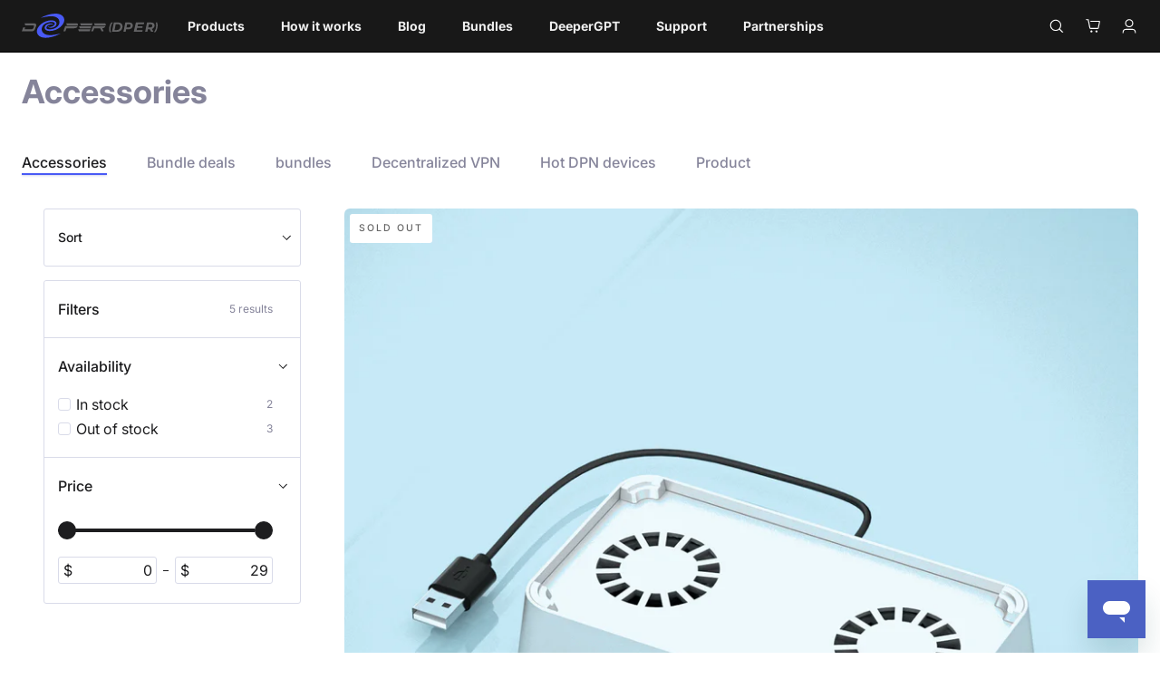

--- FILE ---
content_type: text/html; charset=utf-8
request_url: https://shop.deeper.network/collections/accessories
body_size: 57602
content:
<!doctype html>
<html
  class="no-js supports-no-cookies"
  lang="en"
><head>
    <meta name="facebook-domain-verification" content="qpqvhzej31jxpm6e8y95om1zl2zihd">

    
      <!-- Favicon for modern browsers -->
      <link rel="icon" type="image/png" sizes="32x32" href="//shop.deeper.network/cdn/shop/files/logo-32.png?crop=center&height=32&v=1653651008&width=32">
      <link rel="icon" type="image/png" sizes="16x16" href="//shop.deeper.network/cdn/shop/files/logo-32.png?crop=center&height=16&v=1653651008&width=16">

      <!-- Apple Touch Icon -->
      <link rel="apple-touch-icon" sizes="180x180" href="//shop.deeper.network/cdn/shop/files/logo-32.png?crop=center&height=180&v=1653651008&width=180">

      <!-- Fallback for older browsers -->
      <link rel="shortcut icon" href="//shop.deeper.network/cdn/shop/files/logo-32.png?crop=center&height=32&v=1653651008&width=32">

    <link rel="preconnect dns-prefetch" href="https://api.config-security.com/" crossorigin>
    <link rel="preconnect dns-prefetch" href="https://conf.config-security.com/" crossorigin>
    <link rel="preconnect dns-prefetch" href="https://whale.camera/" crossorigin>

    <script>
      /* >> TriplePixel :: start*/
      (window.TriplePixelData = {
        TripleName: 'deepernetwork.myshopify.com',
        ver: '2.12',
        plat: 'SHOPIFY',
        isHeadless: false,
      }),
        (function (W, H, A, L, E, _, B, N) {
          function O(U, T, P, H, R) {
            void 0 === R && (R = !1),
              (H = new XMLHttpRequest()),
              P ? (H.open('POST', U, !0), H.setRequestHeader('Content-Type', 'text/plain')) : H.open('GET', U, !0),
              H.send(JSON.stringify(P || {})),
              (H.onreadystatechange = function () {
                4 === H.readyState && 200 === H.status
                  ? ((R = H.responseText), U.includes('.txt') ? eval(R) : P || (N[B] = R))
                  : (299 < H.status || H.status < 200) && T && !R && ((R = !0), O(U, T - 1, P));
              });
          }
          if (((N = window), !N[H + 'sn'])) {
            (N[H + 'sn'] = 1),
              (L = function () {
                return Date.now().toString(36) + '_' + Math.random().toString(36);
              });
            try {
              A.setItem(H, 1 + (0 | A.getItem(H) || 0)),
                (E = JSON.parse(A.getItem(H + 'U') || '[]')).push({
                  u: location.href,
                  r: document.referrer,
                  t: Date.now(),
                  id: L(),
                }),
                A.setItem(H + 'U', JSON.stringify(E));
            } catch (e) {}
            var i, m, p;
            A.getItem('"!nC`') ||
              ((_ = A),
              (A = N),
              A[H] ||
                ((E = A[H] =
                  function (t, e, a) {
                    return (
                      void 0 === a && (a = []),
                      'State' == t ? E.s : ((W = L()), (E._q = E._q || []).push([W, t, e].concat(a)), W)
                    );
                  }),
                (E.s = 'Installed'),
                (E._q = []),
                (E.ch = W),
                (B = 'configSecurityConfModel'),
                (N[B] = 1),
                O('https://conf.config-security.com/model', 5),
                (i = L()),
                (m = A[atob('c2NyZWVu')]),
                _.setItem('di_pmt_wt', i),
                (p = {
                  id: i,
                  action: 'profile',
                  avatar: _.getItem('auth-security_rand_salt_'),
                  time: m[atob('d2lkdGg=')] + ':' + m[atob('aGVpZ2h0')],
                  host: A.TriplePixelData.TripleName,
                  plat: A.TriplePixelData.plat,
                  url: window.location.href,
                  ref: document.referrer,
                  ver: A.TriplePixelData.ver,
                }),
                O('https://api.config-security.com/event', 5, p),
                O('https://whale.camera/live/dot.txt', 5)));
          }
        })('', 'TriplePixel', localStorage);
      /* << TriplePixel :: end*/
    </script>

    
      
      
        <script src="//shop.deeper.network/cdn/shop/t/62/assets/clipboard.js?v=114398811068570044281708320308" defer="defer"></script>
      
    

    

    

    
      
        
          <script src="//shop.deeper.network/cdn/shop/t/62/assets/getFrom.js?v=63205814694314280321728561484" defer="defer"></script>
        
      
    

    <meta charset="utf-8">
    <meta http-equiv="X-UA-Compatible" content="IE=edge">
    <meta name="viewport" content="width=device-width,initial-scale=1,viewport-fit=cover">
    <meta name="facebook-domain-verification" content="4y41fkksyyyf0czbx17eu9nmdojga3">
    <meta name="theme-color" content="#3aa77b">

    

    <style>
      .react-responsive-modal-root {
        z-index: 999 !important;
      }
      .cross1 {
        background-color: #d1d1d1 !important;
      }
      @media (min-width: 767px) {
        .menu__block--wide .link-over-image .hero__title {
          font-size: 16px !important;
        }
      }
      .scDiscount input[type='submit'],
      .scDiscount input[type='button'] {
        padding: 13.5px 40px !important;
      }
      .cart__drawer .drawer__bottom #submit {
        width: unset !important;
      }
      .drawer__footer__subtotal {
        display: none !important;
      }
      @media (max-width: 767px) {
        .drawer__bottom {
          position: relative;
          bottom: 40px;
        }
      }

      .drawer__menu {
        vertical-align: top !important;
      }
      .drawer__inner {
        height: auto !important;
      }
      #coupons_stacker {
        max-width: 540px !important;
      }

      .sca_aff_customer_refer_container {
        z-index: 999 !important;
      }
      button.sca_aff_customer_refer_button {
        margin: 0 !important;
        transform: rotate(-90deg) !important;
        z-index: -1;
        position: relative;
      }
      @media (min-width: 767px) {
        button.sca_aff_customer_refer_button {
          top: 120px !important;
          right: -73px !important;
        }
      }
      @media (max-width: 1024px) {
        .Beware-of-Phishing {
          padding: 10px 0;
        }
        .drawer__menu > .sliderule__wrapper:last-child .sliderule__panel__inner {
          position: relative;
          top: 40px;
        }
        .drawer__menu > .sliderule__wrapper:last-child .sliderule__wrapper {
          margin: 10px;
        }
        .sliderow__links .sliderow:nth-child(1) span.sliderow__text {
          font-weight: 700;
          opacity: 1;
        }
        .sliderow__links span.sliderow__text {
          font-size: 20px;
          opacity: 0.8;
        }
        .header__drawer .drawer__content {
          flex-direction: row !important;
        }
        button.sca_aff_customer_refer_button {
          top: 120px !important;
          right: -80px !important;
          padding: 10px 15px !important;
        }
        .sliderule__panel__inner {
          vertical-align: top !important;
        }
        .sliderule-grid.blocks-2 {
          grid-template-columns: repeat(2, 1fr) !important;
        }
        .sliderow__title a.sliderow__title {
          /* border-top: 1px solid #f0f0f0; */
          border-top: 1px solid transparent;
        }
      }
      .Beware-of-Phishing {
        color: #000;
        font-size: 1.2em;
        background-color: #181818;
        height: 50px;
        display: flex;
        justify-content: center;
        align-items: center;
      }
      .Beware-of-Phishing a {
        color: #fff;
        text-decoration: none;
        font-size: 16px !important;
        text-align: center;
      }
      .Beware-of-Phishing a:hover {
        color: #fff;
      }
    </style>

    <!-- ======================= Story Theme V3.1.0 ========================= -->

    <link
      rel="preconnect"
      href="https://cdn.shopify.com"
      crossorigin
    >
    <link
      rel="preconnect"
      href="https://fonts.shopify.com"
      crossorigin
    >
    <link
      rel="preconnect"
      href="https://monorail-edge.shopifysvc.com"
      crossorigin
    >

    <link
      rel="preload"
      href="//shop.deeper.network/cdn/shop/t/62/assets/lazysizes.js?v=111431644619468174291708320309"
      as="script"
    >
    <link
      rel="preload"
      href="//shop.deeper.network/cdn/shop/t/62/assets/vendor.min.js?v=44252850847958339841708320303"
      as="script"
    >
    <link
      rel="preload"
      href="//shop.deeper.network/cdn/shop/t/62/assets/theme.js?v=108219388903846578001747715167"
      as="script"
    >
    <link
      rel="preload"
      href="//shop.deeper.network/cdn/shop/t/62/assets/theme.css?v=6077902921624104001758832463"
      as="style"
    >

    <!-- Title and description ================================================ -->
    
    <title>

      Accessories
&ndash; Deeper Network
</title>

<meta property="og:site_name" content="Deeper Network">
<meta property="og:url" content="https://shop.deeper.network/collections/accessories">
<meta property="og:title" content="Accessories">
<meta property="og:type" content="product.group">
<meta property="og:description" content="A decentralized VPN featuring 200,000+ nodes across 150+ countries. Enjoy private, fast, and subscription-free internet. Buy NOW!"><meta property="og:image" content="http://shop.deeper.network/cdn/shop/files/new-logo.jpg?v=1660099930">
  <meta property="og:image:secure_url" content="https://shop.deeper.network/cdn/shop/files/new-logo.jpg?v=1660099930">
  <meta property="og:image:width" content="1200">
  <meta property="og:image:height" content="628"><meta name="twitter:card" content="summary_large_image">
<meta name="twitter:title" content="Accessories">
<meta name="twitter:description" content="A decentralized VPN featuring 200,000+ nodes across 150+ countries. Enjoy private, fast, and subscription-free internet. Buy NOW!">


    <!-- CSS ================================================================== -->
    <link href="//shop.deeper.network/cdn/shop/t/62/assets/font-settings.css?v=67653300283424508481762747236" rel="stylesheet" type="text/css" media="all" />
    

<style data-shopify>


:root {/*================ Font Variables ================*/

--FONT-WEIGHT-BODY: 400;

--FONT-WEIGHT-BODY-MID: 500;
--FONT-WEIGHT-BODY-BOLD: 700;

--FONT-STACK-BODY: Inter, sans-serif;
--FONT-STYLE-BODY: normal;
--FONT-ADJUST-BODY: 1.0;


--FONT-WEIGHT-HEADING: 700;
--FONT-WEIGHT-HEADING-BOLD: 800;

--FONT-STACK-HEADING: Inter, sans-serif;
--FONT-STYLE-HEADING: normal;
--FONT-ADJUST-HEADING: 1.0;

--FONT-STACK-NAV: Inter, sans-serif;
--FONT-STYLE-NAV: normal;
--FONT-ADJUST-NAV: 1.0;

--FONT-WEIGHT-NAV: 700;
--FONT-WEIGHT-NAV-BOLD: 800;

--FONT-WEIGHT-ACCENT: 400;
--FONT-WEIGHT-ACCENT-BOLD: 500;

--FONT-STACK-ACCENT: Inter, sans-serif;
--FONT-STYLE-ACCENT: normal;
--FONT-ADJUST-ACCENT: 0.9;


/*================ Color Variables ================*/
--LAYOUT-WIDTH: 1350px;
--LAYOUT-GUTTER: 24px;
--LAYOUT-OUTER: 24px;
--LAYOUT-CONTAINER: 1400px;


/*================ Color Variables ================*/
/* ===  Backgrounds ===*/
--COLOR-BG: #ffffff;
--COLOR-BG-ACCENT: #f7f7fb;

/* === Text colors ===*/
--COLOR-TEXT-DARK: #2b2a47;
--COLOR-TEXT: #514f6e;
--COLOR-TEXT-LIGHT: #85849a;

/* === Shades of grey ===*/
--COLOR-A5:  rgba(81, 79, 110, 0.05);
--COLOR-A10: rgba(81, 79, 110, 0.1);
--COLOR-A20: rgba(81, 79, 110, 0.2);
--COLOR-A30: rgba(81, 79, 110, 0.3);
--COLOR-A40: rgba(81, 79, 110, 0.4);
--COLOR-A50: rgba(81, 79, 110, 0.5);
--COLOR-A60: rgba(81, 79, 110, 0.6);
--COLOR-A70: rgba(81, 79, 110, 0.7);
--COLOR-A80: rgba(81, 79, 110, 0.8);
--COLOR-A90: rgba(81, 79, 110, 0.9);
--COLOR-A95: rgba(81, 79, 110, 0.95);

/* === Product badges ===*/
--COLOR-BADGE: #ffffff;
--COLOR-BADGE-TEXT: #656565;

/* === Rounding ===*/

  --RADIUS-BTN: 3px;
  --RADIUS-FORM: 3px;



  --RADIUS-XL: 24px;
  --RADIUS-LG: 12px;
  --RADIUS: 6px;
  --RADIUS-SM: 3px;


/* === Border colors ===*/
--COLOR-BORDER: #d9dbe9;
--COLOR-BORDER-LIGHT: #dfe1ed;/* === Accent-cool ===*/
--COLOR-SECONDARY: #3aa77b;
--COLOR-SECONDARY-HOVER: #1b7953;
--COLOR-SECONDARY-FADE: rgba(58, 167, 123, 0.05);
--COLOR-SECONDARY-SHADOW: rgba(19, 53, 39, 0.1);
--COLOR-SECONDARY-FADE-HOVER: rgba(58, 167, 123, 0.1);--COLOR-SECONDARY-OPPOSITE: #ffffff;

/* === Accent-warm ===*/
--COLOR-PRIMARY: #495af5;
--COLOR-PRIMARY-HOVER: #0018f2;
--COLOR-PRIMARY-FADE: rgba(73, 90, 245, 0.05);
--COLOR-PRIMARY-FADE-HOVER: rgba(73, 90, 245, 0.1);
--COLOR-PRIMARY-SHADOW: rgba(9, 23, 156, 0.1);--COLOR-PRIMARY-OPPOSITE: #ffffff;




/* ================ Inverted Color Variables ================ */

--INVERSE-BG: #3b4348;
--INVERSE-BG-ACCENT: #000000;

/* === Text colors ===*/
--INVERSE-TEXT-DARK: #ffffff;
--INVERSE-TEXT: #FFFFFF;
--INVERSE-TEXT-LIGHT: #c4c7c8;

/* === Bright color ===*/
--INVERSE-PRIMARY: #ff8484;
--INVERSE-PRIMARY-HOVER: #ff3737;
--INVERSE-PRIMARY-FADE: rgba(255, 132, 132, 0.05);
--INVERSE-PRIMARY-FADE-HOVER: rgba(255, 132, 132, 0.1);
--INVERSE-PRIMARY-SHADOW: rgba(234, 0, 0, 0.1);--INVERSE-PRIMARY-OPPOSITE: #000000;


/* === Second Color ===*/
--INVERSE-SECONDARY: #c1d2f1;
--INVERSE-SECONDARY-HOVER: #77a1ef;
--INVERSE-SECONDARY-FADE: rgba(193, 210, 241, 0.05);
--INVERSE-SECONDARY-FADE-HOVER: rgba(193, 210, 241, 0.1);
--INVERSE-SECONDARY-SHADOW: rgba(68, 119, 213, 0.1);--INVERSE-SECONDARY-OPPOSITE: #000000;

/* === Shades of grey ===*/
--INVERSE-A5:  rgba(255, 255, 255, 0.05);
--INVERSE-A10: rgba(255, 255, 255, 0.1);
--INVERSE-A20: rgba(255, 255, 255, 0.2);
--INVERSE-A35: rgba(255, 255, 255, 0.3);
--INVERSE-A80: rgba(255, 255, 255, 0.8);
--INVERSE-A90: rgba(255, 255, 255, 0.9);
--INVERSE-A95: rgba(255, 255, 255, 0.95);

/* === Border colors ===*/
--INVERSE-BORDER: #000000;
--INVERSE-BORDER-LIGHT: #000000;

/* ================ End Inverted Color Variables ================ */


/* === Footer Bar ===*/
--COLOR-FOOTER-BG: #eff0f6;
--COLOR-FOOTER-TEXT: #1d1d1f;
--COLOR-FOOTER-TEXT-HOVER: #000000;
--COLOR-FOOTER-A8:  rgba(81, 79, 110, 0.08);
--COLOR-FOOTER-A15: rgba(81, 79, 110, 0.15);

/* === Nav and dropdown link background ===*/
--COLOR-NAV: #FFFFFF;
--COLOR-NAV-a50:  rgba(81, 79, 110, 0.5);

--COLOR-NAV-BORDER: #e4e4e4;

--COLOR-NAV-BORDER-HAIRLINE: #f7f7f7;

--COLOR-NAV-TEXT: #170f49;
--COLOR-NAV-TEXT-DARK: #070516;
--COLOR-NAV-TEXT-BRIGHT: #372f66;
--COLOR-NAV-TEXT-TRANSPARENT: #FF8484;
--COLOR-HIGHLIGHT-LINK: #FF8484;

--COLOR-NAV-TOOLBAR-BG: #181818;
--COLOR-NAV-TOOLBAR-TEXT: #170f49;

/* ================ Special ================ */
--COLOR-SUCCESS: #51c88e;
--COLOR-SUCCESS-FADE: rgba(81, 200, 142, 0.05);
--COLOR-ERROR: #ff8484;
--COLOR-ERROR-FADE: rgba(255, 132, 132, 0.05);
--COLOR-WARN: #ffc896;
--COLOR-WARN-FADE: rgba(255, 200, 150, 0.05);

/* ================ Photo correction ================ */
--PHOTO-CORRECTION: 100%;

/* ================ 3D Models ================ */
--progress-bar-color: #514f6e;




}

</style>
    <link href="//shop.deeper.network/cdn/shop/t/62/assets/theme.css?v=6077902921624104001758832463" rel="stylesheet" type="text/css" media="all" />
    <script>

      document.documentElement.className = document.documentElement.className.replace('no-js', 'js');
      let root = '/';
      if (root[root.length - 1] !== '/') {
        root = `${root}/`;
      }
      window.theme = {
        routes: {
          root_url: root,
          cart: '/cart',
          cart_add_url: '/cart/add',
          product_recommendations_url: '/recommendations/products',
          search_url: '/search',
          account_addresses_url: '/account/addresses'
        },
        assets: {
          photoswipe: '//shop.deeper.network/cdn/shop/t/62/assets/photoswipe.js?v=29365444203438451061708320308',
          smoothscroll: '//shop.deeper.network/cdn/shop/t/62/assets/smoothscroll.js?v=37906625415260927261708320307',
          swatches: '//shop.deeper.network/cdn/shop/t/62/assets/swatches.json?v=181530532928741108631708320308',
          base: "//shop.deeper.network/cdn/shop/t/62/assets/"
        },
        strings: {
          addToCart: "Add to Cart",
          soldOut: "Sold out",
          unavailable: "Unavailable",
          preOrder: "Pre-Order",
          unitPrice: "Unit price",
          unitPriceSeparator: "per",
          swatchesKey: "Color, Colour",
          estimateShipping: "Estimate shipping",
          noShippingAvailable: "We do not ship to this destination.",
          free: "Free",
          from: "From",
          sale: "Sale",
          subscription: "Subscription",
          stockout: "All available stock is in cart",
          products: "Products",
          pages: "Pages",
          collections: "Collections",
          resultsFor: "Results for",
          noResultsFor: "No results for",
          articles: "Articles",
          successMessage: "Link copied to clipboard"
        },
        shop: {
          assets: "//shop.deeper.network/cdn/shop/t/62/assets/"
        },
        settings: {
          badge_sale_type: "dollar",
          search_products: true,
          search_collections: true,
          search_pages: true,
          search_articles: true,
          currency_code_enable: false
        },
        info: {
          name: 'story'
        },
        version: '3.1.0',
        animations: true,
        moneyFormat: "${{amount}}",
        currencyCode: "USD"
      };

// When image loads, clear the background placeholder
      document.addEventListener('lazyloaded', (e) => {
        const holderTarget = e.target.closest('[data-wipe-background]');
        if (holderTarget) {
          holderTarget.style.backgroundImage = 'none';
        }
      });
    </script><!-- Theme Javascript ============================================================== -->
    <script src="//shop.deeper.network/cdn/shop/t/62/assets/lazysizes.js?v=111431644619468174291708320309" async="async"></script>
    <script src="//shop.deeper.network/cdn/shop/t/62/assets/vendor.min.js?v=44252850847958339841708320303" defer="defer"></script>
    <script src="//shop.deeper.network/cdn/shop/t/62/assets/theme.js?v=108219388903846578001747715167" defer="defer"></script>

    <script
      src="https://www.paypal.com/sdk/js?client-id=ARGPcb1HO1BPfwLF24fBNPF8ZyzIj4hr7a7084JgjGNJXdp5J519_I547KiMMH0R9W-qW5Mpi0N7iYMm&currency=USD&components=buttons,messages&locale=en_US"
      async
    ></script>

    <script type="text/javascript">
      _linkedin_partner_id = '5870492';
      window._linkedin_data_partner_ids = window._linkedin_data_partner_ids || [];
      window._linkedin_data_partner_ids.push(_linkedin_partner_id);
    </script>
    <script type="text/javascript">
      (function (l) {
        if (!l) {
          window.lintrk = function (a, b) {
            window.lintrk.q.push([a, b]);
          };
          window.lintrk.q = [];
        }
        var s = document.getElementsByTagName('script')[0];
        var b = document.createElement('script');
        b.type = 'text/javascript';
        b.async = true;
        b.src = 'https://snap.licdn.com/li.lms-analytics/insight.min.js';
        s.parentNode.insertBefore(b, s);
      })(window.lintrk);
    </script>
    <noscript>
      <img
        height="1"
        width="1"
        style="display:none;"
        alt=""
        src="https://px.ads.linkedin.com/collect/?pid=5870492&fmt=gif"
      >
    </noscript>

    <script type="text/javascript">
      if (window.MSInputMethodContext && document.documentMode) {
        var scripts = document.getElementsByTagName('script')[0];
        var polyfill = document.createElement('script');
        polyfill.defer = true;
        polyfill.src = "//shop.deeper.network/cdn/shop/t/62/assets/ie11.js?v=144489047535103983231708320302";
        scripts.parentNode.insertBefore(polyfill, scripts);
      }
    </script>

    

    
    
    
    
      <!-- Shopify app scripts =========================================================== -->
      <script>window.performance && window.performance.mark && window.performance.mark('shopify.content_for_header.start');</script><meta name="google-site-verification" content="c-_IUb3gqK-eajTS8CqN-IRCNmTwPUWfImgxW-4layU">
<meta name="facebook-domain-verification" content="qpqvhzej31jxpm6e8y95om1zl2zihd">
<meta id="shopify-digital-wallet" name="shopify-digital-wallet" content="/25610387504/digital_wallets/dialog">
<meta name="shopify-checkout-api-token" content="1f703a58cf78156fb5809efc383e53bb">
<meta id="in-context-paypal-metadata" data-shop-id="25610387504" data-venmo-supported="true" data-environment="production" data-locale="en_US" data-paypal-v4="true" data-currency="USD">
<link rel="alternate" type="application/atom+xml" title="Feed" href="/collections/accessories.atom" />
<link rel="alternate" hreflang="x-default" href="https://shop.deeper.network/collections/accessories">
<link rel="alternate" hreflang="en-US" href="https://shop.deeper.network/collections/accessories">
<link rel="alternate" hreflang="de-US" href="https://shop.deeper.network/de/collections/accessories">
<link rel="alternate" hreflang="zh-Hans-US" href="https://shop.deeper.network/zh/collections/accessories">
<link rel="alternate" hreflang="fr-US" href="https://shop.deeper.network/fr/collections/accessories">
<link rel="alternate" type="application/json+oembed" href="https://shop.deeper.network/collections/accessories.oembed">
<script async="async" src="/checkouts/internal/preloads.js?locale=en-US"></script>
<link rel="preconnect" href="https://shop.app" crossorigin="anonymous">
<script async="async" src="https://shop.app/checkouts/internal/preloads.js?locale=en-US&shop_id=25610387504" crossorigin="anonymous"></script>
<script id="apple-pay-shop-capabilities" type="application/json">{"shopId":25610387504,"countryCode":"US","currencyCode":"USD","merchantCapabilities":["supports3DS"],"merchantId":"gid:\/\/shopify\/Shop\/25610387504","merchantName":"Deeper Network","requiredBillingContactFields":["postalAddress","email","phone"],"requiredShippingContactFields":["postalAddress","email","phone"],"shippingType":"shipping","supportedNetworks":["visa","masterCard","amex","discover","elo","jcb"],"total":{"type":"pending","label":"Deeper Network","amount":"1.00"},"shopifyPaymentsEnabled":true,"supportsSubscriptions":true}</script>
<script id="shopify-features" type="application/json">{"accessToken":"1f703a58cf78156fb5809efc383e53bb","betas":["rich-media-storefront-analytics"],"domain":"shop.deeper.network","predictiveSearch":true,"shopId":25610387504,"locale":"en"}</script>
<script>var Shopify = Shopify || {};
Shopify.shop = "deepernetwork.myshopify.com";
Shopify.locale = "en";
Shopify.currency = {"active":"USD","rate":"1.0"};
Shopify.country = "US";
Shopify.theme = {"name":"deeper-shopify-theme\/prod-preview","id":127187058758,"schema_name":"Story","schema_version":"3.1.0","theme_store_id":null,"role":"main"};
Shopify.theme.handle = "null";
Shopify.theme.style = {"id":null,"handle":null};
Shopify.cdnHost = "shop.deeper.network/cdn";
Shopify.routes = Shopify.routes || {};
Shopify.routes.root = "/";</script>
<script type="module">!function(o){(o.Shopify=o.Shopify||{}).modules=!0}(window);</script>
<script>!function(o){function n(){var o=[];function n(){o.push(Array.prototype.slice.apply(arguments))}return n.q=o,n}var t=o.Shopify=o.Shopify||{};t.loadFeatures=n(),t.autoloadFeatures=n()}(window);</script>
<script>
  window.ShopifyPay = window.ShopifyPay || {};
  window.ShopifyPay.apiHost = "shop.app\/pay";
  window.ShopifyPay.redirectState = null;
</script>
<script id="shop-js-analytics" type="application/json">{"pageType":"collection"}</script>
<script defer="defer" async type="module" src="//shop.deeper.network/cdn/shopifycloud/shop-js/modules/v2/client.init-shop-cart-sync_BT-GjEfc.en.esm.js"></script>
<script defer="defer" async type="module" src="//shop.deeper.network/cdn/shopifycloud/shop-js/modules/v2/chunk.common_D58fp_Oc.esm.js"></script>
<script defer="defer" async type="module" src="//shop.deeper.network/cdn/shopifycloud/shop-js/modules/v2/chunk.modal_xMitdFEc.esm.js"></script>
<script type="module">
  await import("//shop.deeper.network/cdn/shopifycloud/shop-js/modules/v2/client.init-shop-cart-sync_BT-GjEfc.en.esm.js");
await import("//shop.deeper.network/cdn/shopifycloud/shop-js/modules/v2/chunk.common_D58fp_Oc.esm.js");
await import("//shop.deeper.network/cdn/shopifycloud/shop-js/modules/v2/chunk.modal_xMitdFEc.esm.js");

  window.Shopify.SignInWithShop?.initShopCartSync?.({"fedCMEnabled":true,"windoidEnabled":true});

</script>
<script>
  window.Shopify = window.Shopify || {};
  if (!window.Shopify.featureAssets) window.Shopify.featureAssets = {};
  window.Shopify.featureAssets['shop-js'] = {"shop-cart-sync":["modules/v2/client.shop-cart-sync_DZOKe7Ll.en.esm.js","modules/v2/chunk.common_D58fp_Oc.esm.js","modules/v2/chunk.modal_xMitdFEc.esm.js"],"init-fed-cm":["modules/v2/client.init-fed-cm_B6oLuCjv.en.esm.js","modules/v2/chunk.common_D58fp_Oc.esm.js","modules/v2/chunk.modal_xMitdFEc.esm.js"],"shop-cash-offers":["modules/v2/client.shop-cash-offers_D2sdYoxE.en.esm.js","modules/v2/chunk.common_D58fp_Oc.esm.js","modules/v2/chunk.modal_xMitdFEc.esm.js"],"shop-login-button":["modules/v2/client.shop-login-button_QeVjl5Y3.en.esm.js","modules/v2/chunk.common_D58fp_Oc.esm.js","modules/v2/chunk.modal_xMitdFEc.esm.js"],"pay-button":["modules/v2/client.pay-button_DXTOsIq6.en.esm.js","modules/v2/chunk.common_D58fp_Oc.esm.js","modules/v2/chunk.modal_xMitdFEc.esm.js"],"shop-button":["modules/v2/client.shop-button_DQZHx9pm.en.esm.js","modules/v2/chunk.common_D58fp_Oc.esm.js","modules/v2/chunk.modal_xMitdFEc.esm.js"],"avatar":["modules/v2/client.avatar_BTnouDA3.en.esm.js"],"init-windoid":["modules/v2/client.init-windoid_CR1B-cfM.en.esm.js","modules/v2/chunk.common_D58fp_Oc.esm.js","modules/v2/chunk.modal_xMitdFEc.esm.js"],"init-shop-for-new-customer-accounts":["modules/v2/client.init-shop-for-new-customer-accounts_C_vY_xzh.en.esm.js","modules/v2/client.shop-login-button_QeVjl5Y3.en.esm.js","modules/v2/chunk.common_D58fp_Oc.esm.js","modules/v2/chunk.modal_xMitdFEc.esm.js"],"init-shop-email-lookup-coordinator":["modules/v2/client.init-shop-email-lookup-coordinator_BI7n9ZSv.en.esm.js","modules/v2/chunk.common_D58fp_Oc.esm.js","modules/v2/chunk.modal_xMitdFEc.esm.js"],"init-shop-cart-sync":["modules/v2/client.init-shop-cart-sync_BT-GjEfc.en.esm.js","modules/v2/chunk.common_D58fp_Oc.esm.js","modules/v2/chunk.modal_xMitdFEc.esm.js"],"shop-toast-manager":["modules/v2/client.shop-toast-manager_DiYdP3xc.en.esm.js","modules/v2/chunk.common_D58fp_Oc.esm.js","modules/v2/chunk.modal_xMitdFEc.esm.js"],"init-customer-accounts":["modules/v2/client.init-customer-accounts_D9ZNqS-Q.en.esm.js","modules/v2/client.shop-login-button_QeVjl5Y3.en.esm.js","modules/v2/chunk.common_D58fp_Oc.esm.js","modules/v2/chunk.modal_xMitdFEc.esm.js"],"init-customer-accounts-sign-up":["modules/v2/client.init-customer-accounts-sign-up_iGw4briv.en.esm.js","modules/v2/client.shop-login-button_QeVjl5Y3.en.esm.js","modules/v2/chunk.common_D58fp_Oc.esm.js","modules/v2/chunk.modal_xMitdFEc.esm.js"],"shop-follow-button":["modules/v2/client.shop-follow-button_CqMgW2wH.en.esm.js","modules/v2/chunk.common_D58fp_Oc.esm.js","modules/v2/chunk.modal_xMitdFEc.esm.js"],"checkout-modal":["modules/v2/client.checkout-modal_xHeaAweL.en.esm.js","modules/v2/chunk.common_D58fp_Oc.esm.js","modules/v2/chunk.modal_xMitdFEc.esm.js"],"shop-login":["modules/v2/client.shop-login_D91U-Q7h.en.esm.js","modules/v2/chunk.common_D58fp_Oc.esm.js","modules/v2/chunk.modal_xMitdFEc.esm.js"],"lead-capture":["modules/v2/client.lead-capture_BJmE1dJe.en.esm.js","modules/v2/chunk.common_D58fp_Oc.esm.js","modules/v2/chunk.modal_xMitdFEc.esm.js"],"payment-terms":["modules/v2/client.payment-terms_Ci9AEqFq.en.esm.js","modules/v2/chunk.common_D58fp_Oc.esm.js","modules/v2/chunk.modal_xMitdFEc.esm.js"]};
</script>
<script>(function() {
  var isLoaded = false;
  function asyncLoad() {
    if (isLoaded) return;
    isLoaded = true;
    var urls = ["https:\/\/chimpstatic.com\/mcjs-connected\/js\/users\/4645f62b61fcf8ad542c61a2f\/78a6c843c302dd887c87e6cc3.js?shop=deepernetwork.myshopify.com","https:\/\/static.shareasale.com\/json\/shopify\/deduplication.js?shop=deepernetwork.myshopify.com","https:\/\/static.shareasale.com\/json\/shopify\/shareasale-tracking.js?sasmid=134048\u0026ssmtid=39266\u0026shop=deepernetwork.myshopify.com","https:\/\/sapi.negate.io\/script\/3xH8SZGKemea5jE9avhYWg==?shop=deepernetwork.myshopify.com","https:\/\/cdn-app.cart-bot.net\/public\/js\/append.js?shop=deepernetwork.myshopify.com"];
    for (var i = 0; i < urls.length; i++) {
      var s = document.createElement('script');
      s.type = 'text/javascript';
      s.async = true;
      s.src = urls[i];
      var x = document.getElementsByTagName('script')[0];
      x.parentNode.insertBefore(s, x);
    }
  };
  if(window.attachEvent) {
    window.attachEvent('onload', asyncLoad);
  } else {
    window.addEventListener('load', asyncLoad, false);
  }
})();</script>
<script id="__st">var __st={"a":25610387504,"offset":-25200,"reqid":"41fb25fe-3f0d-4444-b86c-7ed0df38d03c-1769068908","pageurl":"shop.deeper.network\/collections\/accessories","u":"b71d4d9a575a","p":"collection","rtyp":"collection","rid":270457339974};</script>
<script>window.ShopifyPaypalV4VisibilityTracking = true;</script>
<script id="captcha-bootstrap">!function(){'use strict';const t='contact',e='account',n='new_comment',o=[[t,t],['blogs',n],['comments',n],[t,'customer']],c=[[e,'customer_login'],[e,'guest_login'],[e,'recover_customer_password'],[e,'create_customer']],r=t=>t.map((([t,e])=>`form[action*='/${t}']:not([data-nocaptcha='true']) input[name='form_type'][value='${e}']`)).join(','),a=t=>()=>t?[...document.querySelectorAll(t)].map((t=>t.form)):[];function s(){const t=[...o],e=r(t);return a(e)}const i='password',u='form_key',d=['recaptcha-v3-token','g-recaptcha-response','h-captcha-response',i],f=()=>{try{return window.sessionStorage}catch{return}},m='__shopify_v',_=t=>t.elements[u];function p(t,e,n=!1){try{const o=window.sessionStorage,c=JSON.parse(o.getItem(e)),{data:r}=function(t){const{data:e,action:n}=t;return t[m]||n?{data:e,action:n}:{data:t,action:n}}(c);for(const[e,n]of Object.entries(r))t.elements[e]&&(t.elements[e].value=n);n&&o.removeItem(e)}catch(o){console.error('form repopulation failed',{error:o})}}const l='form_type',E='cptcha';function T(t){t.dataset[E]=!0}const w=window,h=w.document,L='Shopify',v='ce_forms',y='captcha';let A=!1;((t,e)=>{const n=(g='f06e6c50-85a8-45c8-87d0-21a2b65856fe',I='https://cdn.shopify.com/shopifycloud/storefront-forms-hcaptcha/ce_storefront_forms_captcha_hcaptcha.v1.5.2.iife.js',D={infoText:'Protected by hCaptcha',privacyText:'Privacy',termsText:'Terms'},(t,e,n)=>{const o=w[L][v],c=o.bindForm;if(c)return c(t,g,e,D).then(n);var r;o.q.push([[t,g,e,D],n]),r=I,A||(h.body.append(Object.assign(h.createElement('script'),{id:'captcha-provider',async:!0,src:r})),A=!0)});var g,I,D;w[L]=w[L]||{},w[L][v]=w[L][v]||{},w[L][v].q=[],w[L][y]=w[L][y]||{},w[L][y].protect=function(t,e){n(t,void 0,e),T(t)},Object.freeze(w[L][y]),function(t,e,n,w,h,L){const[v,y,A,g]=function(t,e,n){const i=e?o:[],u=t?c:[],d=[...i,...u],f=r(d),m=r(i),_=r(d.filter((([t,e])=>n.includes(e))));return[a(f),a(m),a(_),s()]}(w,h,L),I=t=>{const e=t.target;return e instanceof HTMLFormElement?e:e&&e.form},D=t=>v().includes(t);t.addEventListener('submit',(t=>{const e=I(t);if(!e)return;const n=D(e)&&!e.dataset.hcaptchaBound&&!e.dataset.recaptchaBound,o=_(e),c=g().includes(e)&&(!o||!o.value);(n||c)&&t.preventDefault(),c&&!n&&(function(t){try{if(!f())return;!function(t){const e=f();if(!e)return;const n=_(t);if(!n)return;const o=n.value;o&&e.removeItem(o)}(t);const e=Array.from(Array(32),(()=>Math.random().toString(36)[2])).join('');!function(t,e){_(t)||t.append(Object.assign(document.createElement('input'),{type:'hidden',name:u})),t.elements[u].value=e}(t,e),function(t,e){const n=f();if(!n)return;const o=[...t.querySelectorAll(`input[type='${i}']`)].map((({name:t})=>t)),c=[...d,...o],r={};for(const[a,s]of new FormData(t).entries())c.includes(a)||(r[a]=s);n.setItem(e,JSON.stringify({[m]:1,action:t.action,data:r}))}(t,e)}catch(e){console.error('failed to persist form',e)}}(e),e.submit())}));const S=(t,e)=>{t&&!t.dataset[E]&&(n(t,e.some((e=>e===t))),T(t))};for(const o of['focusin','change'])t.addEventListener(o,(t=>{const e=I(t);D(e)&&S(e,y())}));const B=e.get('form_key'),M=e.get(l),P=B&&M;t.addEventListener('DOMContentLoaded',(()=>{const t=y();if(P)for(const e of t)e.elements[l].value===M&&p(e,B);[...new Set([...A(),...v().filter((t=>'true'===t.dataset.shopifyCaptcha))])].forEach((e=>S(e,t)))}))}(h,new URLSearchParams(w.location.search),n,t,e,['guest_login'])})(!0,!0)}();</script>
<script integrity="sha256-4kQ18oKyAcykRKYeNunJcIwy7WH5gtpwJnB7kiuLZ1E=" data-source-attribution="shopify.loadfeatures" defer="defer" src="//shop.deeper.network/cdn/shopifycloud/storefront/assets/storefront/load_feature-a0a9edcb.js" crossorigin="anonymous"></script>
<script crossorigin="anonymous" defer="defer" src="//shop.deeper.network/cdn/shopifycloud/storefront/assets/shopify_pay/storefront-65b4c6d7.js?v=20250812"></script>
<script data-source-attribution="shopify.dynamic_checkout.dynamic.init">var Shopify=Shopify||{};Shopify.PaymentButton=Shopify.PaymentButton||{isStorefrontPortableWallets:!0,init:function(){window.Shopify.PaymentButton.init=function(){};var t=document.createElement("script");t.src="https://shop.deeper.network/cdn/shopifycloud/portable-wallets/latest/portable-wallets.en.js",t.type="module",document.head.appendChild(t)}};
</script>
<script data-source-attribution="shopify.dynamic_checkout.buyer_consent">
  function portableWalletsHideBuyerConsent(e){var t=document.getElementById("shopify-buyer-consent"),n=document.getElementById("shopify-subscription-policy-button");t&&n&&(t.classList.add("hidden"),t.setAttribute("aria-hidden","true"),n.removeEventListener("click",e))}function portableWalletsShowBuyerConsent(e){var t=document.getElementById("shopify-buyer-consent"),n=document.getElementById("shopify-subscription-policy-button");t&&n&&(t.classList.remove("hidden"),t.removeAttribute("aria-hidden"),n.addEventListener("click",e))}window.Shopify?.PaymentButton&&(window.Shopify.PaymentButton.hideBuyerConsent=portableWalletsHideBuyerConsent,window.Shopify.PaymentButton.showBuyerConsent=portableWalletsShowBuyerConsent);
</script>
<script data-source-attribution="shopify.dynamic_checkout.cart.bootstrap">document.addEventListener("DOMContentLoaded",(function(){function t(){return document.querySelector("shopify-accelerated-checkout-cart, shopify-accelerated-checkout")}if(t())Shopify.PaymentButton.init();else{new MutationObserver((function(e,n){t()&&(Shopify.PaymentButton.init(),n.disconnect())})).observe(document.body,{childList:!0,subtree:!0})}}));
</script>
<script id='scb4127' type='text/javascript' async='' src='https://shop.deeper.network/cdn/shopifycloud/privacy-banner/storefront-banner.js'></script><link id="shopify-accelerated-checkout-styles" rel="stylesheet" media="screen" href="https://shop.deeper.network/cdn/shopifycloud/portable-wallets/latest/accelerated-checkout-backwards-compat.css" crossorigin="anonymous">
<style id="shopify-accelerated-checkout-cart">
        #shopify-buyer-consent {
  margin-top: 1em;
  display: inline-block;
  width: 100%;
}

#shopify-buyer-consent.hidden {
  display: none;
}

#shopify-subscription-policy-button {
  background: none;
  border: none;
  padding: 0;
  text-decoration: underline;
  font-size: inherit;
  cursor: pointer;
}

#shopify-subscription-policy-button::before {
  box-shadow: none;
}

      </style>

<script>window.performance && window.performance.mark && window.performance.mark('shopify.content_for_header.end');</script>
      
      
        
          <script type="text/javascript">
  //BOOSTER APPS COMMON JS CODE
  window.BoosterApps = window.BoosterApps || {};
  window.BoosterApps.common = window.BoosterApps.common || {};
  window.BoosterApps.common.shop = {
    permanent_domain: 'deepernetwork.myshopify.com',
    currency: "USD",
    money_format: "${{amount}}",
    id: 25610387504
  };
  

  window.BoosterApps.common.template = 'collection';
  window.BoosterApps.common.cart = {};
  window.BoosterApps.common.vapid_public_key = "BJuXCmrtTK335SuczdNVYrGVtP_WXn4jImChm49st7K7z7e8gxSZUKk4DhUpk8j2Xpiw5G4-ylNbMKLlKkUEU98=";
  window.BoosterApps.global_config = {"asset_urls":{"loy":{"init_js":"https:\/\/cdn.shopify.com\/s\/files\/1\/0194\/1736\/6592\/t\/1\/assets\/ba_loy_init.js?v=1653584802","widget_js":"https:\/\/cdn.shopify.com\/s\/files\/1\/0194\/1736\/6592\/t\/1\/assets\/ba_loy_widget.js?v=1653584806","widget_css":"https:\/\/cdn.shopify.com\/s\/files\/1\/0194\/1736\/6592\/t\/1\/assets\/ba_loy_widget.css?v=1630424861"},"rev":{"init_js":"https:\/\/cdn.shopify.com\/s\/files\/1\/0194\/1736\/6592\/t\/1\/assets\/ba_rev_init.js?v=1647222558","widget_js":"https:\/\/cdn.shopify.com\/s\/files\/1\/0194\/1736\/6592\/t\/1\/assets\/ba_rev_widget.js?v=1647222560","modal_js":"https:\/\/cdn.shopify.com\/s\/files\/1\/0194\/1736\/6592\/t\/1\/assets\/ba_rev_modal.js?v=1647222563","widget_css":"https:\/\/cdn.shopify.com\/s\/files\/1\/0194\/1736\/6592\/t\/1\/assets\/ba_rev_widget.css?v=1645997529","modal_css":"https:\/\/cdn.shopify.com\/s\/files\/1\/0194\/1736\/6592\/t\/1\/assets\/ba_rev_modal.css?v=1646955477"},"pu":{"init_js":"https:\/\/cdn.shopify.com\/s\/files\/1\/0194\/1736\/6592\/t\/1\/assets\/ba_pu_init.js?v=1635877170"},"bis":{"init_js":"https:\/\/cdn.shopify.com\/s\/files\/1\/0194\/1736\/6592\/t\/1\/assets\/ba_bis_init.js?v=1633795418","modal_js":"https:\/\/cdn.shopify.com\/s\/files\/1\/0194\/1736\/6592\/t\/1\/assets\/ba_bis_modal.js?v=1633795421","modal_css":"https:\/\/cdn.shopify.com\/s\/files\/1\/0194\/1736\/6592\/t\/1\/assets\/ba_bis_modal.css?v=1620346071"},"widgets":{"init_js":"https:\/\/cdn.shopify.com\/s\/files\/1\/0194\/1736\/6592\/t\/1\/assets\/ba_widget_init.js?v=1647188406","modal_js":"https:\/\/cdn.shopify.com\/s\/files\/1\/0194\/1736\/6592\/t\/1\/assets\/ba_widget_modal.js?v=1647188408","modal_css":"https:\/\/cdn.shopify.com\/s\/files\/1\/0194\/1736\/6592\/t\/1\/assets\/ba_widget_modal.css?v=1643989789"},"global":{"helper_js":"https:\/\/cdn.shopify.com\/s\/files\/1\/0194\/1736\/6592\/t\/1\/assets\/ba_tracking.js?v=1637601969"}},"proxy_paths":{"pop":"\/apps\/ba-pop","app_metrics":"\/apps\/ba-pop\/app_metrics","push_subscription":"\/apps\/ba-pop\/push"},"aat":["pop"],"pv":false,"sts":false,"bam":false,"base_money_format":"${{amount}}"};




    window.BoosterApps.widgets_config = {"id":22424,"active":false,"frequency_limit_amount":2,"frequency_limit_time_unit":"days","background_image":{"position":"none","widget_background_preview_url":""},"initial_state":{"body":"Sign up and unlock your instant discount","title":"Get 10% off your order","cta_text":"Claim Discount","show_email":"true","action_text":"Saving...","footer_text":"You are signing up to receive communication via email and can unsubscribe at any time.","dismiss_text":"No thanks","email_placeholder":"Email Address","phone_placeholder":"Phone Number"},"success_state":{"body":"Thanks for subscribing. Copy your discount code and apply to your next order.","title":"Discount Unlocked 🎉","cta_text":"Continue shopping","cta_action":"dismiss","redirect_url":"","open_url_new_tab":"false"},"closed_state":{"action":"close_widget","font_size":"20","action_text":"GET 10% OFF","display_offset":"300","display_position":"left"},"error_state":{"submit_error":"Sorry, please try again later","invalid_email":"Please enter valid email address!","error_subscribing":"Error subscribing, try again later","already_registered":"You have already registered","invalid_phone_number":"Please enter valid phone number!"},"trigger":{"action":"on_timer","delay_in_seconds":"0"},"colors":{"link_color":"#4FC3F7","sticky_bar_bg":"#C62828","cta_font_color":"#fff","body_font_color":"#000","sticky_bar_text":"#fff","background_color":"#fff","error_text_color":"#ff2626","title_font_color":"#000","footer_font_color":"#bbb","dismiss_font_color":"#bbb","cta_background_color":"#000","sticky_coupon_bar_bg":"#286ef8","error_text_background":"","sticky_coupon_bar_text":"#fff"},"sticky_coupon_bar":{"enabled":"false","message":"Don't forget to use your code"},"display_style":{"font":"Arial","size":"regular","align":"center"},"dismissable":true,"has_background":false,"opt_in_channels":["email"],"rules":[],"widget_css":".powered_by_rivo{\n  display: block;\n}\n.ba_widget_main_design {\n  background: #fff;\n}\n.ba_widget_content{text-align: center}\n.ba_widget_parent{\n  font-family: Arial;\n}\n.ba_widget_parent.background{\n}\n.ba_widget_left_content{\n}\n.ba_widget_right_content{\n}\n#ba_widget_cta_button:disabled{\n  background: #000cc;\n}\n#ba_widget_cta_button{\n  background: #000;\n  color: #fff;\n}\n#ba_widget_cta_button:after {\n  background: #000e0;\n}\n.ba_initial_state_title, .ba_success_state_title{\n  color: #000;\n}\n.ba_initial_state_body, .ba_success_state_body{\n  color: #000;\n}\n.ba_initial_state_dismiss_text{\n  color: #bbb;\n}\n.ba_initial_state_footer_text, .ba_initial_state_sms_agreement{\n  color: #bbb;\n}\n.ba_widget_error{\n  color: #ff2626;\n  background: ;\n}\n.ba_link_color{\n  color: #4FC3F7;\n}\n","custom_css":null,"logo":null};


  

</script>


<script type="text/javascript">
  !function(e){var t={};function r(n){if(t[n])return t[n].exports;var o=t[n]={i:n,l:!1,exports:{}};return e[n].call(o.exports,o,o.exports,r),o.l=!0,o.exports}r.m=e,r.c=t,r.d=function(e,t,n){r.o(e,t)||Object.defineProperty(e,t,{enumerable:!0,get:n})},r.r=function(e){"undefined"!==typeof Symbol&&Symbol.toStringTag&&Object.defineProperty(e,Symbol.toStringTag,{value:"Module"}),Object.defineProperty(e,"__esModule",{value:!0})},r.t=function(e,t){if(1&t&&(e=r(e)),8&t)return e;if(4&t&&"object"===typeof e&&e&&e.__esModule)return e;var n=Object.create(null);if(r.r(n),Object.defineProperty(n,"default",{enumerable:!0,value:e}),2&t&&"string"!=typeof e)for(var o in e)r.d(n,o,function(t){return e[t]}.bind(null,o));return n},r.n=function(e){var t=e&&e.__esModule?function(){return e.default}:function(){return e};return r.d(t,"a",t),t},r.o=function(e,t){return Object.prototype.hasOwnProperty.call(e,t)},r.p="https://marketing.rivo.io/packs/",r(r.s=62)}({62:function(e,t){}});
// //# sourceMappingURL=application-8af9b4ec2d5f8c90d71f.js.map

  //Global snippet for Booster Apps
  //this is updated automatically - do not edit manually.

  function loadScript(src, defer, done) {
    var js = document.createElement('script');
    js.src = src;
    js.defer = defer;
    js.onload = function(){done();};
    js.onerror = function(){
      done(new Error('Failed to load script ' + src));
    };
    document.head.appendChild(js);
  }

  function browserSupportsAllFeatures() {
    return window.Promise && window.fetch && window.Symbol;
  }

  if (browserSupportsAllFeatures()) {
    main();
  } else {
    loadScript('https://polyfill-fastly.net/v3/polyfill.min.js?features=Promise,fetch', true, main);
  }

  function loadAppScripts(){




      loadScript(window.BoosterApps.global_config.asset_urls.widgets.init_js, true, function(){});
  }

  function main(err) {
    //isolate the scope
    loadScript(window.BoosterApps.global_config.asset_urls.global.helper_js, false, loadAppScripts);
  }
</script>

      <link
  rel="stylesheet"
  href="https://d1639lhkj5l89m.cloudfront.net/css/refer-customer/cdn/refer-customer.css"
  media="print"
  onload="this.media='all'"
>
<script src="//shop.deeper.network/cdn/shop/t/62/assets/sca.affiliate.refer-customer-data.js?v=72874618722659913721708320308" type="text/javascript"></script>

    

    
    
      
      <style type='text/css'>
  .baCountry{width:30px;height:20px;display:inline-block;vertical-align:middle;margin-right:6px;background-size:30px!important;border-radius:4px;background-repeat:no-repeat}
  .baCountry-traditional .baCountry{background-image:url(https://cdn.shopify.com/s/files/1/0194/1736/6592/t/1/assets/ba-flags.png?=14261939516959647149);height:19px!important}
  .baCountry-modern .baCountry{background-image:url(https://cdn.shopify.com/s/files/1/0194/1736/6592/t/1/assets/ba-flags.png?=14261939516959647149)}
  .baCountry-NO-FLAG{background-position:0 0}.baCountry-AD{background-position:0 -20px}.baCountry-AED{background-position:0 -40px}.baCountry-AFN{background-position:0 -60px}.baCountry-AG{background-position:0 -80px}.baCountry-AI{background-position:0 -100px}.baCountry-ALL{background-position:0 -120px}.baCountry-AMD{background-position:0 -140px}.baCountry-AOA{background-position:0 -160px}.baCountry-ARS{background-position:0 -180px}.baCountry-AS{background-position:0 -200px}.baCountry-AT{background-position:0 -220px}.baCountry-AUD{background-position:0 -240px}.baCountry-AWG{background-position:0 -260px}.baCountry-AZN{background-position:0 -280px}.baCountry-BAM{background-position:0 -300px}.baCountry-BBD{background-position:0 -320px}.baCountry-BDT{background-position:0 -340px}.baCountry-BE{background-position:0 -360px}.baCountry-BF{background-position:0 -380px}.baCountry-BGN{background-position:0 -400px}.baCountry-BHD{background-position:0 -420px}.baCountry-BIF{background-position:0 -440px}.baCountry-BJ{background-position:0 -460px}.baCountry-BMD{background-position:0 -480px}.baCountry-BND{background-position:0 -500px}.baCountry-BOB{background-position:0 -520px}.baCountry-BRL{background-position:0 -540px}.baCountry-BSD{background-position:0 -560px}.baCountry-BTN{background-position:0 -580px}.baCountry-BWP{background-position:0 -600px}.baCountry-BYN{background-position:0 -620px}.baCountry-BZD{background-position:0 -640px}.baCountry-CAD{background-position:0 -660px}.baCountry-CC{background-position:0 -680px}.baCountry-CDF{background-position:0 -700px}.baCountry-CG{background-position:0 -720px}.baCountry-CHF{background-position:0 -740px}.baCountry-CI{background-position:0 -760px}.baCountry-CK{background-position:0 -780px}.baCountry-CLP{background-position:0 -800px}.baCountry-CM{background-position:0 -820px}.baCountry-CNY{background-position:0 -840px}.baCountry-COP{background-position:0 -860px}.baCountry-CRC{background-position:0 -880px}.baCountry-CU{background-position:0 -900px}.baCountry-CX{background-position:0 -920px}.baCountry-CY{background-position:0 -940px}.baCountry-CZK{background-position:0 -960px}.baCountry-DE{background-position:0 -980px}.baCountry-DJF{background-position:0 -1000px}.baCountry-DKK{background-position:0 -1020px}.baCountry-DM{background-position:0 -1040px}.baCountry-DOP{background-position:0 -1060px}.baCountry-DZD{background-position:0 -1080px}.baCountry-EC{background-position:0 -1100px}.baCountry-EE{background-position:0 -1120px}.baCountry-EGP{background-position:0 -1140px}.baCountry-ER{background-position:0 -1160px}.baCountry-ES{background-position:0 -1180px}.baCountry-ETB{background-position:0 -1200px}.baCountry-EUR{background-position:0 -1220px}.baCountry-FI{background-position:0 -1240px}.baCountry-FJD{background-position:0 -1260px}.baCountry-FKP{background-position:0 -1280px}.baCountry-FO{background-position:0 -1300px}.baCountry-FR{background-position:0 -1320px}.baCountry-GA{background-position:0 -1340px}.baCountry-GBP{background-position:0 -1360px}.baCountry-GD{background-position:0 -1380px}.baCountry-GEL{background-position:0 -1400px}.baCountry-GHS{background-position:0 -1420px}.baCountry-GIP{background-position:0 -1440px}.baCountry-GL{background-position:0 -1460px}.baCountry-GMD{background-position:0 -1480px}.baCountry-GNF{background-position:0 -1500px}.baCountry-GQ{background-position:0 -1520px}.baCountry-GR{background-position:0 -1540px}.baCountry-GTQ{background-position:0 -1560px}.baCountry-GU{background-position:0 -1580px}.baCountry-GW{background-position:0 -1600px}.baCountry-HKD{background-position:0 -1620px}.baCountry-HNL{background-position:0 -1640px}.baCountry-HRK{background-position:0 -1660px}.baCountry-HTG{background-position:0 -1680px}.baCountry-HUF{background-position:0 -1700px}.baCountry-IDR{background-position:0 -1720px}.baCountry-IE{background-position:0 -1740px}.baCountry-ILS{background-position:0 -1760px}.baCountry-INR{background-position:0 -1780px}.baCountry-IO{background-position:0 -1800px}.baCountry-IQD{background-position:0 -1820px}.baCountry-IRR{background-position:0 -1840px}.baCountry-ISK{background-position:0 -1860px}.baCountry-IT{background-position:0 -1880px}.baCountry-JMD{background-position:0 -1900px}.baCountry-JOD{background-position:0 -1920px}.baCountry-JPY{background-position:0 -1940px}.baCountry-KES{background-position:0 -1960px}.baCountry-KGS{background-position:0 -1980px}.baCountry-KHR{background-position:0 -2000px}.baCountry-KI{background-position:0 -2020px}.baCountry-KMF{background-position:0 -2040px}.baCountry-KN{background-position:0 -2060px}.baCountry-KP{background-position:0 -2080px}.baCountry-KRW{background-position:0 -2100px}.baCountry-KWD{background-position:0 -2120px}.baCountry-KYD{background-position:0 -2140px}.baCountry-KZT{background-position:0 -2160px}.baCountry-LBP{background-position:0 -2180px}.baCountry-LI{background-position:0 -2200px}.baCountry-LKR{background-position:0 -2220px}.baCountry-LRD{background-position:0 -2240px}.baCountry-LSL{background-position:0 -2260px}.baCountry-LT{background-position:0 -2280px}.baCountry-LU{background-position:0 -2300px}.baCountry-LV{background-position:0 -2320px}.baCountry-LYD{background-position:0 -2340px}.baCountry-MAD{background-position:0 -2360px}.baCountry-MC{background-position:0 -2380px}.baCountry-MDL{background-position:0 -2400px}.baCountry-ME{background-position:0 -2420px}.baCountry-MGA{background-position:0 -2440px}.baCountry-MKD{background-position:0 -2460px}.baCountry-ML{background-position:0 -2480px}.baCountry-MMK{background-position:0 -2500px}.baCountry-MN{background-position:0 -2520px}.baCountry-MOP{background-position:0 -2540px}.baCountry-MQ{background-position:0 -2560px}.baCountry-MR{background-position:0 -2580px}.baCountry-MS{background-position:0 -2600px}.baCountry-MT{background-position:0 -2620px}.baCountry-MUR{background-position:0 -2640px}.baCountry-MVR{background-position:0 -2660px}.baCountry-MWK{background-position:0 -2680px}.baCountry-MXN{background-position:0 -2700px}.baCountry-MYR{background-position:0 -2720px}.baCountry-MZN{background-position:0 -2740px}.baCountry-NAD{background-position:0 -2760px}.baCountry-NE{background-position:0 -2780px}.baCountry-NF{background-position:0 -2800px}.baCountry-NG{background-position:0 -2820px}.baCountry-NIO{background-position:0 -2840px}.baCountry-NL{background-position:0 -2860px}.baCountry-NOK{background-position:0 -2880px}.baCountry-NPR{background-position:0 -2900px}.baCountry-NR{background-position:0 -2920px}.baCountry-NU{background-position:0 -2940px}.baCountry-NZD{background-position:0 -2960px}.baCountry-OMR{background-position:0 -2980px}.baCountry-PAB{background-position:0 -3000px}.baCountry-PEN{background-position:0 -3020px}.baCountry-PGK{background-position:0 -3040px}.baCountry-PHP{background-position:0 -3060px}.baCountry-PKR{background-position:0 -3080px}.baCountry-PLN{background-position:0 -3100px}.baCountry-PR{background-position:0 -3120px}.baCountry-PS{background-position:0 -3140px}.baCountry-PT{background-position:0 -3160px}.baCountry-PW{background-position:0 -3180px}.baCountry-QAR{background-position:0 -3200px}.baCountry-RON{background-position:0 -3220px}.baCountry-RSD{background-position:0 -3240px}.baCountry-RUB{background-position:0 -3260px}.baCountry-RWF{background-position:0 -3280px}.baCountry-SAR{background-position:0 -3300px}.baCountry-SBD{background-position:0 -3320px}.baCountry-SCR{background-position:0 -3340px}.baCountry-SDG{background-position:0 -3360px}.baCountry-SEK{background-position:0 -3380px}.baCountry-SGD{background-position:0 -3400px}.baCountry-SI{background-position:0 -3420px}.baCountry-SK{background-position:0 -3440px}.baCountry-SLL{background-position:0 -3460px}.baCountry-SM{background-position:0 -3480px}.baCountry-SN{background-position:0 -3500px}.baCountry-SO{background-position:0 -3520px}.baCountry-SRD{background-position:0 -3540px}.baCountry-SSP{background-position:0 -3560px}.baCountry-STD{background-position:0 -3580px}.baCountry-SV{background-position:0 -3600px}.baCountry-SYP{background-position:0 -3620px}.baCountry-SZL{background-position:0 -3640px}.baCountry-TC{background-position:0 -3660px}.baCountry-TD{background-position:0 -3680px}.baCountry-TG{background-position:0 -3700px}.baCountry-THB{background-position:0 -3720px}.baCountry-TJS{background-position:0 -3740px}.baCountry-TK{background-position:0 -3760px}.baCountry-TMT{background-position:0 -3780px}.baCountry-TND{background-position:0 -3800px}.baCountry-TOP{background-position:0 -3820px}.baCountry-TRY{background-position:0 -3840px}.baCountry-TTD{background-position:0 -3860px}.baCountry-TWD{background-position:0 -3880px}.baCountry-TZS{background-position:0 -3900px}.baCountry-UAH{background-position:0 -3920px}.baCountry-UGX{background-position:0 -3940px}.baCountry-USD{background-position:0 -3960px}.baCountry-UYU{background-position:0 -3980px}.baCountry-UZS{background-position:0 -4000px}.baCountry-VEF{background-position:0 -4020px}.baCountry-VG{background-position:0 -4040px}.baCountry-VI{background-position:0 -4060px}.baCountry-VND{background-position:0 -4080px}.baCountry-VUV{background-position:0 -4100px}.baCountry-WST{background-position:0 -4120px}.baCountry-XAF{background-position:0 -4140px}.baCountry-XPF{background-position:0 -4160px}.baCountry-YER{background-position:0 -4180px}.baCountry-ZAR{background-position:0 -4200px}.baCountry-ZM{background-position:0 -4220px}.baCountry-ZW{background-position:0 -4240px}
  .bacurr-checkoutNotice{margin: 3px 10px 0 10px;left: 0;right: 0;text-align: center;}
  @media (min-width:750px) {.bacurr-checkoutNotice{position: absolute;}}
</style>

<script>
    window.baCurr = window.baCurr || {};
    window.baCurr.config = {}; window.baCurr.rePeat = function () {};
    Object.assign(window.baCurr.config, {
      "enabled":false,
      "manual_placement":"",
      "night_time":false,
      "round_by_default":false,
      "display_position":"bottom_left",
      "display_position_type":"floating",
      "custom_code":{"css":""},
      "flag_type":"countryandmoney",
      "flag_design":"modern",
      "round_style":"none",
      "round_dec":"",
      "chosen_cur":[{"USD":"US Dollar (USD)"},{"EUR":"Euro (EUR)"},{"GBP":"British Pound (GBP)"},{"CAD":"Canadian Dollar (CAD)"},{"HKD":"Hong Kong Dollar (HKD)"}],
      "desktop_visible":false,
      "mob_visible":false,
      "money_mouse_show":false,
      "textColor":"",
      "flag_theme":"default",
      "selector_hover_hex":"",
      "lightning":false,
      "mob_manual_placement":"",
      "mob_placement":"bottom_left",
      "mob_placement_type":"floating",
      "moneyWithCurrencyFormat":false,
      "ui_style":"default",
      "user_curr":"",
      "auto_loc":false,
      "auto_pref":false,
      "selector_bg_hex":"#ffffff",
      "selector_border_type":"boxShadow",
      "cart_alert_bg_hex":"",
      "cart_alert_note":"",
      "cart_alert_state":true,
      "cart_alert_font_hex":""
    },{
      money_format: "${{amount}}",
      money_with_currency_format: "${{amount}} USD",
      user_curr: "USD"
    });
    window.baCurr.config.multi_curr = [];
    
    window.baCurr.config.final_currency = "USD" || '';
    window.baCurr.config.multi_curr = "AED,CAD,GBP,USD,VND".split(',') || '';

    (function(window, document) {"use strict";
      function onload(){
        function insertPopupMessageJs(){
          var head = document.getElementsByTagName('head')[0];
          var script = document.createElement('script');
          script.src = ('https:' == document.location.protocol ? 'https://' : 'http://') + 'currency.boosterapps.com/preview_curr.js';
          script.type = 'text/javascript';
          head.appendChild(script);
        }

        if(document.location.search.indexOf("preview_cur=1") > -1){
          setTimeout(function(){
            window.currency_preview_result = document.getElementById("baCurrSelector").length > 0 ? 'success' : 'error';
            insertPopupMessageJs();
          }, 1000);
        }
      }

      var head = document.getElementsByTagName('head')[0];
      var script = document.createElement('script');
      script.src = ('https:' == document.location.protocol ? 'https://' : 'http://') + "";
      script.type = 'text/javascript';
      script.onload = script.onreadystatechange = function() {
      if (script.readyState) {
        if (script.readyState === 'complete' || script.readyState === 'loaded') {
          script.onreadystatechange = null;
            onload();
          }
        }
        else {
          onload();
        }
      };
      head.appendChild(script);

    }(window, document));
</script>

    
<div class="dpn-video-modal" id="modal-video-popup" aria-hidden="true">
  <div class="dpn-video-modal__overlay" tabindex="-1" data-close>
    <div class="dpn-video-modal__container" role="dialog" aria-modal="true">
      <button class="dpn-video-modal__close" aria-label="Close" data-close>
        <svg width="24" height="24" viewBox="0 0 24 24" fill="none">
          <path d="M18 6L6 18M6 6L18 18" stroke="currentColor" stroke-width="2"/>
        </svg>
      </button>
      <div class="dpn-video-modal__content">
        <div class="dpn-video-wrapper" id="player-video-popup"></div>
      </div>
    </div>
  </div>
</div>

<style>
  .dpn-video-modal {
    display: none;
    position: fixed;
    top: 0;
    left: 0;
    right: 0;
    bottom: 0;
    z-index: 9999;
  }

  .dpn-video-modal.is-open {
    display: block;
  }

  .dpn-video-modal__overlay {
    position: fixed;
    top: 0;
    left: 0;
    right: 0;
    bottom: 0;
    height: 100vh;
    width: 100vw;
    background: rgba(0, 0, 0, 0.8);
    display: flex;
    align-items: center;
    justify-content: center;
  }

  .dpn-video-modal__container {
    position: relative;
    width: 90%;
    max-width: 800px;
    margin: 20px;
  }

  .dpn-video-modal__close {
    position: absolute;
    right: 10px;
    top: 10px;
    background: none;
    border: none;
    padding: 8px;
    color: white;
    cursor: pointer;
    z-index: 99;
  }

  .dpn-video-wrapper {
    position: relative;
    padding-bottom: 56.25%;
    height: 0;
    background: #000;
  }

  .dpn-video-wrapper iframe {
    position: absolute;
    top: 0;
    left: 0;
    width: 100%;
    height: 100%;
  }

  @media screen and (max-width: 768px) {
    .dpn-video-modal__container {
      width: 95%;
    }
  }
</style>

<script>
  class VideoPopup {
    constructor(modalId, videoUrl) {
      this.modal = document.getElementById(modalId);
      
      this.player = document.getElementById(`player-${modalId.split('-')[1]}-popup`);
      this.videoUrl = videoUrl;
      
      this.setupEvents();
    }

    setupEvents() {
      this.modal.querySelectorAll('[data-close]').forEach(element => {
        element.addEventListener('click', () => this.close());
      });

      document.addEventListener('keydown', (e) => {
        if (e.key === 'Escape' && this.modal.classList.contains('is-open')) {
          this.close();
        }
      });
    }

    getVideoType(url) {
      if (url.includes('youtube.com') || url.includes('youtu.be')) {
        return 'youtube';
      } else if (url.includes('vimeo.com')) {
        return 'vimeo';
      } else if (url.endsWith('.mp4') || url.includes('/videos/')) {
        return 'mp4';
      }
      return 'unknown';
    }

    createEmbed() {
      const videoType = this.getVideoType(this.videoUrl);

      if (videoType === 'mp4') {
        const video = document.createElement('video');
        video.setAttribute('src', this.videoUrl);
        video.setAttribute('controls', '');
        video.setAttribute('autoplay', '');
        video.setAttribute('playsinline', '');
        video.style.position = 'absolute';
        video.style.top = '0';
        video.style.left = '0';
        video.style.width = '100%';
        video.style.height = '100%';
        this.player.innerHTML = '';        
        this.player.appendChild(video);
        return;
      }

      const videoId = this.getVideoId(this.videoUrl);
      let embedUrl = '';

      if (videoType === 'youtube') {
        embedUrl = `https://www.youtube.com/embed/${videoId}?autoplay=1`;
      } else if (videoType === 'vimeo') {
        embedUrl = `https://player.vimeo.com/video/${videoId}?autoplay=1`;
      }else {
        embedUrl = this.videoUrl;
      }

      if (embedUrl) {
        const iframe = document.createElement('iframe');
        iframe.setAttribute('src', embedUrl);
        iframe.setAttribute('frameborder', '0');
        iframe.setAttribute('allow', 'autoplay; fullscreen');
        iframe.setAttribute('allowfullscreen', '');
        this.player.innerHTML = '';        
        this.player.appendChild(iframe);
      }
    }

    getVideoId(url) {
      const videoType = this.getVideoType(url);
      let videoId = '';

      if (videoType === 'youtube') {
        const match = url.match(/(?:youtube\.com\/(?:[^\/]+\/.+\/|(?:v|e(?:mbed)?)\/|.*[?&]v=)|youtu\.be\/)([^"&?\/\s]{11})/);
        videoId = match ? match[1] : '';
      } else if (videoType === 'vimeo') {
        const match = url.match(/vimeo\.com\/(?:.*\/)?(?:channels\/(?:\w+\/)?|groups\/([^\/]*)\/videos\/|)(\d+)(?:|\/\?)/);
        videoId = match ? match[2] : '';
      }

      return videoId;
    }

    open() {
      this.modal.classList.add('is-open');
      document.body.style.overflow = 'hidden';
      this.createEmbed();
    }

    close() {
      this.modal.classList.remove('is-open');
      document.body.style.overflow = '';
      this.player.innerHTML = '';
    }
  }

  // 初始化视频弹窗
  window.videoPopup = new VideoPopup('modal-video-popup', 'https://youtu.be/MuI5dg-0ukA?si=OstwbuIKN_X6WbeL');
</script>
    <script>
      (function (w, d, t, r, u) {
        var f, n, i;
        (w[u] = w[u] || []),
          (f = function () {
            var o = { ti: '343166467', tm: 'shpfy_ui', enableAutoSpaTracking: true };
            (o.q = w[u]), (w[u] = new UET(o)), w[u].push('pageLoad');
          }),
          (n = d.createElement(t)),
          (n.src = r),
          (n.async = 1),
          (n.onload = n.onreadystatechange =
            function () {
              var s = this.readyState;
              (s && s !== 'loaded' && s !== 'complete') || (f(), (n.onload = n.onreadystatechange = null));
            }),
          (i = d.getElementsByTagName(t)[0]),
          i.parentNode.insertBefore(n, i);
      })(window, document, 'script', '//bat.bing.com/bat.js', 'uetq');
    </script>
    <script>
      // Add this script right after your base UET tag code
      window.uetq = window.uetq || [];
      window.uetq.push('set', {
        pid: {
          em: 'contoso@example.com', // Replace with the variable that holds the user's email address.
          ph: '+14250000000', // Replace with the variable that holds the user's phone number.
        },
      });
    </script>

    <script type="text/javascript">
      (function (c, l, a, r, i, t, y) {
        c[a] =
          c[a] ||
          function () {
            (c[a].q = c[a].q || []).push(arguments);
          };
        t = l.createElement(r);
        t.async = 1;
        t.src = 'https://www.clarity.ms/tag/' + i;
        y = l.getElementsByTagName(r)[0];
        y.parentNode.insertBefore(t, y);
      })(window, document, 'clarity', 'script', 'gzmy2wphtn');
    </script>
  <!-- BEGIN app block: shopify://apps/uppromote-affiliate/blocks/core-script/64c32457-930d-4cb9-9641-e24c0d9cf1f4 --><!-- BEGIN app snippet: core-metafields-setting --><!--suppress ES6ConvertVarToLetConst -->
<script type="application/json" id="core-uppromote-settings">{"app_env":{"env":"production"},"message_bar_setting":{"referral_enable":0,"referral_content":"You're shopping with {affiliate_name}!","referral_font":"Poppins","referral_font_size":14,"referral_text_color":"#ffffff","referral_background_color":"#338FB1","not_referral_enable":0,"not_referral_content":"Enjoy your time.","not_referral_font":"Poppins","not_referral_font_size":14,"not_referral_text_color":"#ffffff","not_referral_background_color":"#338FB1"}}</script>
<script type="application/json" id="core-uppromote-cart">{"note":null,"attributes":{},"original_total_price":0,"total_price":0,"total_discount":0,"total_weight":0.0,"item_count":0,"items":[],"requires_shipping":false,"currency":"USD","items_subtotal_price":0,"cart_level_discount_applications":[],"checkout_charge_amount":0}</script>
<script id="core-uppromote-quick-store-tracking-vars">
    function getDocumentContext(){const{href:a,hash:b,host:c,hostname:d,origin:e,pathname:f,port:g,protocol:h,search:i}=window.location,j=document.referrer,k=document.characterSet,l=document.title;return{location:{href:a,hash:b,host:c,hostname:d,origin:e,pathname:f,port:g,protocol:h,search:i},referrer:j||document.location.href,characterSet:k,title:l}}function getNavigatorContext(){const{language:a,cookieEnabled:b,languages:c,userAgent:d}=navigator;return{language:a,cookieEnabled:b,languages:c,userAgent:d}}function getWindowContext(){const{innerHeight:a,innerWidth:b,outerHeight:c,outerWidth:d,origin:e,screen:{height:j,width:k},screenX:f,screenY:g,scrollX:h,scrollY:i}=window;return{innerHeight:a,innerWidth:b,outerHeight:c,outerWidth:d,origin:e,screen:{screenHeight:j,screenWidth:k},screenX:f,screenY:g,scrollX:h,scrollY:i,location:getDocumentContext().location}}function getContext(){return{document:getDocumentContext(),navigator:getNavigatorContext(),window:getWindowContext()}}
    if (window.location.href.includes('?sca_ref=')) {
        localStorage.setItem('__up_lastViewedPageContext', JSON.stringify({
            context: getContext(),
            timestamp: new Date().toISOString(),
        }))
    }
</script>

<script id="core-uppromote-setting-booster">
    var UpPromoteCoreSettings = JSON.parse(document.getElementById('core-uppromote-settings').textContent)
    UpPromoteCoreSettings.currentCart = JSON.parse(document.getElementById('core-uppromote-cart')?.textContent || '{}')
    const idToClean = ['core-uppromote-settings', 'core-uppromote-cart', 'core-uppromote-setting-booster', 'core-uppromote-quick-store-tracking-vars']
    idToClean.forEach(id => {
        document.getElementById(id)?.remove()
    })
</script>
<!-- END app snippet -->


<!-- END app block --><!-- BEGIN app block: shopify://apps/simprosys-google-shopping-feed/blocks/core_settings_block/1f0b859e-9fa6-4007-97e8-4513aff5ff3b --><!-- BEGIN: GSF App Core Tags & Scripts by Simprosys Google Shopping Feed -->









<!-- END: GSF App Core Tags & Scripts by Simprosys Google Shopping Feed -->
<!-- END app block --><!-- BEGIN app block: shopify://apps/uppromote-affiliate/blocks/customer-referral/64c32457-930d-4cb9-9641-e24c0d9cf1f4 --><link rel="preload" href="https://cdn.shopify.com/extensions/019be3ca-b096-7794-a07a-cc1297362ed9/app-108/assets/customer-referral.css" as="style" onload="this.onload=null;this.rel='stylesheet'">
<script>
  document.addEventListener("DOMContentLoaded", function () {
    const params = new URLSearchParams(window.location.search);
    if (params.has('sca_ref') || params.has('sca_crp')) {
      document.body.setAttribute('is-affiliate-link', '');
    }
  });
</script>


<!-- END app block --><!-- BEGIN app block: shopify://apps/uppromote-affiliate/blocks/message-bar/64c32457-930d-4cb9-9641-e24c0d9cf1f4 --><script type="application/json" id="uppromote-message-bar-setting" class="metafield-json">{"referral_enable":0,"referral_content":"You're shopping with {affiliate_name}!","referral_font":"Poppins","referral_font_size":14,"referral_text_color":"#ffffff","referral_background_color":"#338FB1","not_referral_enable":0,"not_referral_content":"Enjoy your time.","not_referral_font":"Poppins","not_referral_font_size":14,"not_referral_text_color":"#ffffff","not_referral_background_color":"#338FB1"}</script>

<style>
    body {
        transition: padding-top .2s;
    }
    .scaaf-message-bar {
        --primary-text-color: #ffffff;
        --secondary-text-color: #ffffff;
        --primary-bg-color: #338FB1;
        --secondary-bg-color: #338FB1;
        --primary-text-size: 14px;
        --secondary-text-size: 14px;
        text-align: center;
        display: block;
        width: 100%;
        padding: 10px;
        animation-duration: .5s;
        animation-name: fadeIn;
        position: absolute;
        top: 0;
        left: 0;
        width: 100%;
        z-index: 10;
    }

    .scaaf-message-bar-content {
        margin: 0;
        padding: 0;
    }

    .scaaf-message-bar[data-layout=referring] {
        background-color: var(--primary-bg-color);
        color: var(--primary-text-color);
        font-size: var(--primary-text-size);
    }

    .scaaf-message-bar[data-layout=direct] {
        background-color: var(--secondary-bg-color);
        color: var(--secondary-text-color);
        font-size: var(--secondary-text-size);
    }

</style>

<script type="text/javascript">
    (function() {
        let container, contentContainer
        const settingTag = document.querySelector('script#uppromote-message-bar-setting')

        if (!settingTag || !settingTag.textContent) {
            return
        }

        const setting = JSON.parse(settingTag.textContent)
        if (!setting.referral_enable) {
            return
        }

        const getCookie = (cName) => {
            let name = cName + '='
            let decodedCookie = decodeURIComponent(document.cookie)
            let ca = decodedCookie.split(';')
            for (let i = 0; i < ca.length; i++) {
                let c = ca[i]
                while (c.charAt(0) === ' ') {
                    c = c.substring(1)
                }
                if (c.indexOf(name) === 0) {
                    return c.substring(name.length, c.length)
                }
            }

            return null
        }

        function renderContainer() {
            container = document.createElement('div')
            container.classList.add('scaaf-message-bar')
            contentContainer = document.createElement('p')
            contentContainer.classList.add('scaaf-message-bar-content')
            container.append(contentContainer)
        }

        function calculateLayout() {
            const height = container.scrollHeight

            function onMouseMove() {
                document.body.style.paddingTop = `${height}px`
                document.body.removeEventListener('mousemove', onMouseMove)
                document.body.removeEventListener('touchstart', onMouseMove)
            }

            document.body.addEventListener('mousemove', onMouseMove)
            document.body.addEventListener('touchstart', onMouseMove)
        }

        renderContainer()

        function fillDirectContent() {
            if (!setting.not_referral_enable) {
                return
            }
            container.dataset.layout = 'direct'
            contentContainer.textContent = setting.not_referral_content
            document.body.prepend(container)
            calculateLayout()
        }

        function prepareForReferring() {
            contentContainer.textContent = 'Loading'
            contentContainer.style.visibility = 'hidden'
            document.body.prepend(container)
            calculateLayout()
        }

        function fillReferringContent(aff) {
            container.dataset.layout = 'referring'
            contentContainer.textContent = setting.referral_content
                .replaceAll('{affiliate_name}', aff.name)
                .replaceAll('{company}', aff.company)
                .replaceAll('{affiliate_firstname}', aff.first_name)
                .replaceAll('{personal_detail}', aff.personal_detail)
            contentContainer.style.visibility = 'visible'
        }

        function safeJsonParse (str) {
            if (!str) return null;
            try {
                return JSON.parse(str);
            } catch {
                return null;
            }
        }

        function renderFromCookie(affiliateID) {
            if (!affiliateID) {
                fillDirectContent()
                return
            }

            prepareForReferring()

            let info
            const raw = getCookie('_up_a_info')

            try {
                if (raw) {
                    info = safeJsonParse(raw)
                }
            } catch {
                console.warn('Affiliate info (_up_a_info) is invalid JSON', raw)
                fillDirectContent()
                return
            }

            if (!info) {
                fillDirectContent()
                return
            }

            const aff = {
                company: info.company || '',
                name: (info.first_name || '') + ' ' + (info.last_name || ''),
                first_name: info.first_name || '',
                personal_detail: getCookie('scaaf_pd') || ''
            }

            fillReferringContent(aff)
        }

        function paintMessageBar() {
            if (!document.body) {
                return requestAnimationFrame(paintMessageBar)
            }

            const urlParams = new URLSearchParams(window.location.search)
            const scaRef = urlParams.get("sca_ref")
            const urlAffiliateID = scaRef ? scaRef.split('.')[0] + '' : null
            const cookieAffiliateID = getCookie('up_uppromote_aid')
            const isReferralLink = !!scaRef

            if (!isReferralLink) {
                if (cookieAffiliateID) {
                    renderFromCookie(cookieAffiliateID)
                    return
                }
                fillDirectContent()
                return
            }

            if (cookieAffiliateID === urlAffiliateID) {
                renderFromCookie(cookieAffiliateID)
                return
            }

            const lastClick = Number(getCookie('up_uppromote_lc') || 0)
            const diffMinuteFromNow = (Date.now() - lastClick) / (60 * 1000)
            if (diffMinuteFromNow <= 1) {
                renderFromCookie(cookieAffiliateID)
                return
            }

            let waited = 0
            const MAX_WAIT = 5000
            const INTERVAL = 300

            const timer = setInterval(() => {
                const newCookieID = getCookie('up_uppromote_aid')
                const isStillThatAffiliate = newCookieID === urlAffiliateID
                const isReceived = localStorage.getItem('up_uppromote_received') === '1'
                let isLoadedAffiliateInfoDone = !!safeJsonParse(getCookie('_up_a_info'))

                if (isReceived && isStillThatAffiliate && isLoadedAffiliateInfoDone) {
                    clearInterval(timer)
                    renderFromCookie(newCookieID)
                    return
                }

                waited += INTERVAL
                if (waited >= MAX_WAIT) {
                    clearInterval(timer)
                    fillDirectContent()
                }
            }, INTERVAL)
        }

        requestAnimationFrame(paintMessageBar)
    })()
</script>


<!-- END app block --><script src="https://cdn.shopify.com/extensions/019a7796-afb0-773e-9ee8-d8bfb3f7b5d8/formbuilder-136/assets/formBuilder.js" type="text/javascript" defer="defer"></script>
<link href="https://cdn.shopify.com/extensions/019a7796-afb0-773e-9ee8-d8bfb3f7b5d8/formbuilder-136/assets/formBuilder.css" rel="stylesheet" type="text/css" media="all">
<script src="https://cdn.shopify.com/extensions/019be3ca-b096-7794-a07a-cc1297362ed9/app-108/assets/core.min.js" type="text/javascript" defer="defer"></script>
<script src="https://cdn.shopify.com/extensions/019be3ca-b096-7794-a07a-cc1297362ed9/app-108/assets/customer-referral.js" type="text/javascript" defer="defer"></script>
<link rel="canonical" href="https://shop.deeper.network/collections/accessories">
<link href="https://monorail-edge.shopifysvc.com" rel="dns-prefetch">
<script>(function(){if ("sendBeacon" in navigator && "performance" in window) {try {var session_token_from_headers = performance.getEntriesByType('navigation')[0].serverTiming.find(x => x.name == '_s').description;} catch {var session_token_from_headers = undefined;}var session_cookie_matches = document.cookie.match(/_shopify_s=([^;]*)/);var session_token_from_cookie = session_cookie_matches && session_cookie_matches.length === 2 ? session_cookie_matches[1] : "";var session_token = session_token_from_headers || session_token_from_cookie || "";function handle_abandonment_event(e) {var entries = performance.getEntries().filter(function(entry) {return /monorail-edge.shopifysvc.com/.test(entry.name);});if (!window.abandonment_tracked && entries.length === 0) {window.abandonment_tracked = true;var currentMs = Date.now();var navigation_start = performance.timing.navigationStart;var payload = {shop_id: 25610387504,url: window.location.href,navigation_start,duration: currentMs - navigation_start,session_token,page_type: "collection"};window.navigator.sendBeacon("https://monorail-edge.shopifysvc.com/v1/produce", JSON.stringify({schema_id: "online_store_buyer_site_abandonment/1.1",payload: payload,metadata: {event_created_at_ms: currentMs,event_sent_at_ms: currentMs}}));}}window.addEventListener('pagehide', handle_abandonment_event);}}());</script>
<script id="web-pixels-manager-setup">(function e(e,d,r,n,o){if(void 0===o&&(o={}),!Boolean(null===(a=null===(i=window.Shopify)||void 0===i?void 0:i.analytics)||void 0===a?void 0:a.replayQueue)){var i,a;window.Shopify=window.Shopify||{};var t=window.Shopify;t.analytics=t.analytics||{};var s=t.analytics;s.replayQueue=[],s.publish=function(e,d,r){return s.replayQueue.push([e,d,r]),!0};try{self.performance.mark("wpm:start")}catch(e){}var l=function(){var e={modern:/Edge?\/(1{2}[4-9]|1[2-9]\d|[2-9]\d{2}|\d{4,})\.\d+(\.\d+|)|Firefox\/(1{2}[4-9]|1[2-9]\d|[2-9]\d{2}|\d{4,})\.\d+(\.\d+|)|Chrom(ium|e)\/(9{2}|\d{3,})\.\d+(\.\d+|)|(Maci|X1{2}).+ Version\/(15\.\d+|(1[6-9]|[2-9]\d|\d{3,})\.\d+)([,.]\d+|)( \(\w+\)|)( Mobile\/\w+|) Safari\/|Chrome.+OPR\/(9{2}|\d{3,})\.\d+\.\d+|(CPU[ +]OS|iPhone[ +]OS|CPU[ +]iPhone|CPU IPhone OS|CPU iPad OS)[ +]+(15[._]\d+|(1[6-9]|[2-9]\d|\d{3,})[._]\d+)([._]\d+|)|Android:?[ /-](13[3-9]|1[4-9]\d|[2-9]\d{2}|\d{4,})(\.\d+|)(\.\d+|)|Android.+Firefox\/(13[5-9]|1[4-9]\d|[2-9]\d{2}|\d{4,})\.\d+(\.\d+|)|Android.+Chrom(ium|e)\/(13[3-9]|1[4-9]\d|[2-9]\d{2}|\d{4,})\.\d+(\.\d+|)|SamsungBrowser\/([2-9]\d|\d{3,})\.\d+/,legacy:/Edge?\/(1[6-9]|[2-9]\d|\d{3,})\.\d+(\.\d+|)|Firefox\/(5[4-9]|[6-9]\d|\d{3,})\.\d+(\.\d+|)|Chrom(ium|e)\/(5[1-9]|[6-9]\d|\d{3,})\.\d+(\.\d+|)([\d.]+$|.*Safari\/(?![\d.]+ Edge\/[\d.]+$))|(Maci|X1{2}).+ Version\/(10\.\d+|(1[1-9]|[2-9]\d|\d{3,})\.\d+)([,.]\d+|)( \(\w+\)|)( Mobile\/\w+|) Safari\/|Chrome.+OPR\/(3[89]|[4-9]\d|\d{3,})\.\d+\.\d+|(CPU[ +]OS|iPhone[ +]OS|CPU[ +]iPhone|CPU IPhone OS|CPU iPad OS)[ +]+(10[._]\d+|(1[1-9]|[2-9]\d|\d{3,})[._]\d+)([._]\d+|)|Android:?[ /-](13[3-9]|1[4-9]\d|[2-9]\d{2}|\d{4,})(\.\d+|)(\.\d+|)|Mobile Safari.+OPR\/([89]\d|\d{3,})\.\d+\.\d+|Android.+Firefox\/(13[5-9]|1[4-9]\d|[2-9]\d{2}|\d{4,})\.\d+(\.\d+|)|Android.+Chrom(ium|e)\/(13[3-9]|1[4-9]\d|[2-9]\d{2}|\d{4,})\.\d+(\.\d+|)|Android.+(UC? ?Browser|UCWEB|U3)[ /]?(15\.([5-9]|\d{2,})|(1[6-9]|[2-9]\d|\d{3,})\.\d+)\.\d+|SamsungBrowser\/(5\.\d+|([6-9]|\d{2,})\.\d+)|Android.+MQ{2}Browser\/(14(\.(9|\d{2,})|)|(1[5-9]|[2-9]\d|\d{3,})(\.\d+|))(\.\d+|)|K[Aa][Ii]OS\/(3\.\d+|([4-9]|\d{2,})\.\d+)(\.\d+|)/},d=e.modern,r=e.legacy,n=navigator.userAgent;return n.match(d)?"modern":n.match(r)?"legacy":"unknown"}(),u="modern"===l?"modern":"legacy",c=(null!=n?n:{modern:"",legacy:""})[u],f=function(e){return[e.baseUrl,"/wpm","/b",e.hashVersion,"modern"===e.buildTarget?"m":"l",".js"].join("")}({baseUrl:d,hashVersion:r,buildTarget:u}),m=function(e){var d=e.version,r=e.bundleTarget,n=e.surface,o=e.pageUrl,i=e.monorailEndpoint;return{emit:function(e){var a=e.status,t=e.errorMsg,s=(new Date).getTime(),l=JSON.stringify({metadata:{event_sent_at_ms:s},events:[{schema_id:"web_pixels_manager_load/3.1",payload:{version:d,bundle_target:r,page_url:o,status:a,surface:n,error_msg:t},metadata:{event_created_at_ms:s}}]});if(!i)return console&&console.warn&&console.warn("[Web Pixels Manager] No Monorail endpoint provided, skipping logging."),!1;try{return self.navigator.sendBeacon.bind(self.navigator)(i,l)}catch(e){}var u=new XMLHttpRequest;try{return u.open("POST",i,!0),u.setRequestHeader("Content-Type","text/plain"),u.send(l),!0}catch(e){return console&&console.warn&&console.warn("[Web Pixels Manager] Got an unhandled error while logging to Monorail."),!1}}}}({version:r,bundleTarget:l,surface:e.surface,pageUrl:self.location.href,monorailEndpoint:e.monorailEndpoint});try{o.browserTarget=l,function(e){var d=e.src,r=e.async,n=void 0===r||r,o=e.onload,i=e.onerror,a=e.sri,t=e.scriptDataAttributes,s=void 0===t?{}:t,l=document.createElement("script"),u=document.querySelector("head"),c=document.querySelector("body");if(l.async=n,l.src=d,a&&(l.integrity=a,l.crossOrigin="anonymous"),s)for(var f in s)if(Object.prototype.hasOwnProperty.call(s,f))try{l.dataset[f]=s[f]}catch(e){}if(o&&l.addEventListener("load",o),i&&l.addEventListener("error",i),u)u.appendChild(l);else{if(!c)throw new Error("Did not find a head or body element to append the script");c.appendChild(l)}}({src:f,async:!0,onload:function(){if(!function(){var e,d;return Boolean(null===(d=null===(e=window.Shopify)||void 0===e?void 0:e.analytics)||void 0===d?void 0:d.initialized)}()){var d=window.webPixelsManager.init(e)||void 0;if(d){var r=window.Shopify.analytics;r.replayQueue.forEach((function(e){var r=e[0],n=e[1],o=e[2];d.publishCustomEvent(r,n,o)})),r.replayQueue=[],r.publish=d.publishCustomEvent,r.visitor=d.visitor,r.initialized=!0}}},onerror:function(){return m.emit({status:"failed",errorMsg:"".concat(f," has failed to load")})},sri:function(e){var d=/^sha384-[A-Za-z0-9+/=]+$/;return"string"==typeof e&&d.test(e)}(c)?c:"",scriptDataAttributes:o}),m.emit({status:"loading"})}catch(e){m.emit({status:"failed",errorMsg:(null==e?void 0:e.message)||"Unknown error"})}}})({shopId: 25610387504,storefrontBaseUrl: "https://shop.deeper.network",extensionsBaseUrl: "https://extensions.shopifycdn.com/cdn/shopifycloud/web-pixels-manager",monorailEndpoint: "https://monorail-edge.shopifysvc.com/unstable/produce_batch",surface: "storefront-renderer",enabledBetaFlags: ["2dca8a86"],webPixelsConfigList: [{"id":"1562181702","configuration":"{\"accountId\": \"28205060\", \"serviceUrl\": \"https:\/\/prism.app-us1.com\", \"trackingUrl\": \"https:\/\/trackcmp.net\/t_prism_sitemessages.php\"}","eventPayloadVersion":"v1","runtimeContext":"STRICT","scriptVersion":"cff021c2fbed229e6cf4725e435ea417","type":"APP","apiClientId":77122,"privacyPurposes":["ANALYTICS","MARKETING","SALE_OF_DATA"],"dataSharingAdjustments":{"protectedCustomerApprovalScopes":["read_customer_address","read_customer_email","read_customer_name","read_customer_personal_data","read_customer_phone"]}},{"id":"1512276038","configuration":"{\"pixel_id\":\"3294105640890439\",\"pixel_type\":\"facebook_pixel\"}","eventPayloadVersion":"v1","runtimeContext":"OPEN","scriptVersion":"ca16bc87fe92b6042fbaa3acc2fbdaa6","type":"APP","apiClientId":2329312,"privacyPurposes":["ANALYTICS","MARKETING","SALE_OF_DATA"],"dataSharingAdjustments":{"protectedCustomerApprovalScopes":["read_customer_address","read_customer_email","read_customer_name","read_customer_personal_data","read_customer_phone"]}},{"id":"1387921478","configuration":"{\"config\":\"{\\\"google_tag_ids\\\":[\\\"G-NBRNS1EBGT\\\",\\\"AW-10939582371\\\"],\\\"target_country\\\":\\\"US\\\",\\\"gtag_events\\\":[{\\\"type\\\":\\\"search\\\",\\\"action_label\\\":\\\"G-NBRNS1EBGT\\\"},{\\\"type\\\":\\\"begin_checkout\\\",\\\"action_label\\\":[\\\"G-NBRNS1EBGT\\\",\\\"AW-10939582371\\\/SYejCNWxgNAaEKOPs-Ao\\\"]},{\\\"type\\\":\\\"view_item\\\",\\\"action_label\\\":\\\"G-NBRNS1EBGT\\\"},{\\\"type\\\":\\\"purchase\\\",\\\"action_label\\\":[\\\"G-NBRNS1EBGT\\\",\\\"AW-10939582371\\\/pLoOCJS_kaQYEKOPs-Ao\\\"]},{\\\"type\\\":\\\"page_view\\\",\\\"action_label\\\":\\\"G-NBRNS1EBGT\\\"},{\\\"type\\\":\\\"add_payment_info\\\",\\\"action_label\\\":[\\\"G-NBRNS1EBGT\\\",\\\"AW-10939582371\\\/Xiz8COy8gNAaEKOPs-Ao\\\"]},{\\\"type\\\":\\\"add_to_cart\\\",\\\"action_label\\\":\\\"G-NBRNS1EBGT\\\"}],\\\"enable_monitoring_mode\\\":false}\"}","eventPayloadVersion":"v1","runtimeContext":"OPEN","scriptVersion":"b2a88bafab3e21179ed38636efcd8a93","type":"APP","apiClientId":1780363,"privacyPurposes":[],"dataSharingAdjustments":{"protectedCustomerApprovalScopes":["read_customer_address","read_customer_email","read_customer_name","read_customer_personal_data","read_customer_phone"]}},{"id":"1268908102","configuration":"{\"account_ID\":\"322687\",\"google_analytics_tracking_tag\":\"1\",\"measurement_id\":\"2\",\"api_secret\":\"3\",\"shop_settings\":\"{\\\"custom_pixel_script\\\":\\\"https:\\\\\\\/\\\\\\\/storage.googleapis.com\\\\\\\/gsf-scripts\\\\\\\/custom-pixels\\\\\\\/deepernetwork.js\\\"}\"}","eventPayloadVersion":"v1","runtimeContext":"LAX","scriptVersion":"c6b888297782ed4a1cba19cda43d6625","type":"APP","apiClientId":1558137,"privacyPurposes":[],"dataSharingAdjustments":{"protectedCustomerApprovalScopes":["read_customer_address","read_customer_email","read_customer_name","read_customer_personal_data","read_customer_phone"]}},{"id":"1145176134","configuration":"{\"accountID\":\"deepernetwork\"}","eventPayloadVersion":"v1","runtimeContext":"STRICT","scriptVersion":"5503eca56790d6863e31590c8c364ee3","type":"APP","apiClientId":12388204545,"privacyPurposes":["ANALYTICS","MARKETING","SALE_OF_DATA"],"dataSharingAdjustments":{"protectedCustomerApprovalScopes":["read_customer_email","read_customer_name","read_customer_personal_data","read_customer_phone"]}},{"id":"673611846","configuration":"{\"advertiserID\":\"79d74e22-01f7-440b-8e84-d7ac3364fcc0\"}","eventPayloadVersion":"v1","runtimeContext":"STRICT","scriptVersion":"93be39c2012c6ea9ce5004c563b97d02","type":"APP","apiClientId":5418747,"privacyPurposes":["ANALYTICS","MARKETING","SALE_OF_DATA"],"dataSharingAdjustments":{"protectedCustomerApprovalScopes":[]}},{"id":"222363718","configuration":"{\"masterTagID\":\"39266\",\"merchantID\":\"134048\",\"appPath\":\"https:\/\/daedalus.shareasale.com\",\"storeID\":\"NaN\",\"xTypeMode\":\"NaN\",\"xTypeValue\":\"NaN\",\"channelDedup\":\"NaN\"}","eventPayloadVersion":"v1","runtimeContext":"STRICT","scriptVersion":"f300cca684872f2df140f714437af558","type":"APP","apiClientId":4929191,"privacyPurposes":["ANALYTICS","MARKETING"],"dataSharingAdjustments":{"protectedCustomerApprovalScopes":["read_customer_personal_data"]}},{"id":"124911686","configuration":"{\"shopId\":\"62140\",\"env\":\"production\",\"metaData\":\"[]\"}","eventPayloadVersion":"v1","runtimeContext":"STRICT","scriptVersion":"b5f36dde5f056353eb93a774a57c735e","type":"APP","apiClientId":2773553,"privacyPurposes":[],"dataSharingAdjustments":{"protectedCustomerApprovalScopes":["read_customer_address","read_customer_email","read_customer_name","read_customer_personal_data","read_customer_phone"]}},{"id":"35586118","eventPayloadVersion":"1","runtimeContext":"LAX","scriptVersion":"4","type":"CUSTOM","privacyPurposes":[],"name":"ShareASale Tracking"},{"id":"42238022","eventPayloadVersion":"1","runtimeContext":"LAX","scriptVersion":"3","type":"CUSTOM","privacyPurposes":["ANALYTICS","MARKETING","PREFERENCES","SALE_OF_DATA"],"name":"Reddit"},{"id":"47841350","eventPayloadVersion":"1","runtimeContext":"LAX","scriptVersion":"7","type":"CUSTOM","privacyPurposes":["ANALYTICS","MARKETING","PREFERENCES","SALE_OF_DATA"],"name":"Microsoft Ads"},{"id":"shopify-app-pixel","configuration":"{}","eventPayloadVersion":"v1","runtimeContext":"STRICT","scriptVersion":"0450","apiClientId":"shopify-pixel","type":"APP","privacyPurposes":["ANALYTICS","MARKETING"]},{"id":"shopify-custom-pixel","eventPayloadVersion":"v1","runtimeContext":"LAX","scriptVersion":"0450","apiClientId":"shopify-pixel","type":"CUSTOM","privacyPurposes":["ANALYTICS","MARKETING"]}],isMerchantRequest: false,initData: {"shop":{"name":"Deeper Network","paymentSettings":{"currencyCode":"USD"},"myshopifyDomain":"deepernetwork.myshopify.com","countryCode":"US","storefrontUrl":"https:\/\/shop.deeper.network"},"customer":null,"cart":null,"checkout":null,"productVariants":[],"purchasingCompany":null},},"https://shop.deeper.network/cdn","fcfee988w5aeb613cpc8e4bc33m6693e112",{"modern":"","legacy":""},{"shopId":"25610387504","storefrontBaseUrl":"https:\/\/shop.deeper.network","extensionBaseUrl":"https:\/\/extensions.shopifycdn.com\/cdn\/shopifycloud\/web-pixels-manager","surface":"storefront-renderer","enabledBetaFlags":"[\"2dca8a86\"]","isMerchantRequest":"false","hashVersion":"fcfee988w5aeb613cpc8e4bc33m6693e112","publish":"custom","events":"[[\"page_viewed\",{}],[\"collection_viewed\",{\"collection\":{\"id\":\"270457339974\",\"title\":\"Accessories\",\"productVariants\":[{\"price\":{\"amount\":29.0,\"currencyCode\":\"USD\"},\"product\":{\"title\":\"3-Port USB Cooling Base for DPR Mini SE\",\"vendor\":\"Deeper Network\",\"id\":\"6923648925766\",\"untranslatedTitle\":\"3-Port USB Cooling Base for DPR Mini SE\",\"url\":\"\/products\/cooling-base\",\"type\":\"\"},\"id\":\"40090280689734\",\"image\":{\"src\":\"\/\/shop.deeper.network\/cdn\/shop\/files\/01_9920d07f-6f30-4673-b59f-4ae9020f3600.png?v=1723991250\"},\"sku\":\"Cooling-Base-deeper\",\"title\":\"Default Title\",\"untranslatedTitle\":\"Default Title\"},{\"price\":{\"amount\":15.0,\"currencyCode\":\"USD\"},\"product\":{\"title\":\"Deeper Connect Dual Antennas Wi-Fi Adapter\",\"vendor\":\"Deeper Network\",\"id\":\"7220890959942\",\"untranslatedTitle\":\"Deeper Connect Dual Antennas Wi-Fi Adapter\",\"url\":\"\/products\/deeper-connect-dual-antennas-wi-fi-adapter\",\"type\":\"Network Security \u0026 Firewall Devices\"},\"id\":\"40830549852230\",\"image\":{\"src\":\"\/\/shop.deeper.network\/cdn\/shop\/files\/wifi-da-banner4.jpg?v=1725528593\"},\"sku\":\"DA-WiFi-Adapter-deeper\",\"title\":\"Default Title\",\"untranslatedTitle\":\"Default Title\"},{\"price\":{\"amount\":29.0,\"currencyCode\":\"USD\"},\"product\":{\"title\":\"Multi-Function Digital Storage Bag\",\"vendor\":\"Deeper Network\",\"id\":\"7255300505670\",\"untranslatedTitle\":\"Multi-Function Digital Storage Bag\",\"url\":\"\/products\/multi-function-digital-storage-bag\",\"type\":\"\"},\"id\":\"40920780800070\",\"image\":{\"src\":\"\/\/shop.deeper.network\/cdn\/shop\/files\/01.jpg?v=1723994500\"},\"sku\":\"Storage-Bag\",\"title\":\"Default Title\",\"untranslatedTitle\":\"Default Title\"},{\"price\":{\"amount\":15.0,\"currencyCode\":\"USD\"},\"product\":{\"title\":\"Deeper Connect Wi-Fi Adapter (USB-A）\",\"vendor\":\"Deeper Network\",\"id\":\"7681980956742\",\"untranslatedTitle\":\"Deeper Connect Wi-Fi Adapter (USB-A）\",\"url\":\"\/products\/deeper-connect-wi-fi-adapter-usb-a\",\"type\":\"\"},\"id\":\"42113566670918\",\"image\":{\"src\":\"\/\/shop.deeper.network\/cdn\/shop\/files\/UES-A-banner1_1664x1200_aa090e81-4f21-4280-9d41-523efe239015.jpg?v=1724998148\"},\"sku\":\"DeeperConnectWi-FiUsbA\",\"title\":\"Default Title\",\"untranslatedTitle\":\"Default Title\"},{\"price\":{\"amount\":10.0,\"currencyCode\":\"USD\"},\"product\":{\"title\":\"Deeper Connect Wi-Fi Adapter (USB-C）\",\"vendor\":\"Deeper Network\",\"id\":\"7686587088966\",\"untranslatedTitle\":\"Deeper Connect Wi-Fi Adapter (USB-C）\",\"url\":\"\/products\/deeper-connect-wi-fi-adapter-usb-c\",\"type\":\"\"},\"id\":\"42130095276102\",\"image\":{\"src\":\"\/\/shop.deeper.network\/cdn\/shop\/files\/usb-c-banner1.jpg?v=1725521288\"},\"sku\":\"DeeperConnectWi-FiUsbC\",\"title\":\"Default Title\",\"untranslatedTitle\":\"Default Title\"}]}}]]"});</script><script>
  window.ShopifyAnalytics = window.ShopifyAnalytics || {};
  window.ShopifyAnalytics.meta = window.ShopifyAnalytics.meta || {};
  window.ShopifyAnalytics.meta.currency = 'USD';
  var meta = {"products":[{"id":6923648925766,"gid":"gid:\/\/shopify\/Product\/6923648925766","vendor":"Deeper Network","type":"","handle":"cooling-base","variants":[{"id":40090280689734,"price":2900,"name":"3-Port USB Cooling Base for DPR Mini SE","public_title":null,"sku":"Cooling-Base-deeper"}],"remote":false},{"id":7220890959942,"gid":"gid:\/\/shopify\/Product\/7220890959942","vendor":"Deeper Network","type":"Network Security \u0026 Firewall Devices","handle":"deeper-connect-dual-antennas-wi-fi-adapter","variants":[{"id":40830549852230,"price":1500,"name":"Deeper Connect Dual Antennas Wi-Fi Adapter","public_title":null,"sku":"DA-WiFi-Adapter-deeper"}],"remote":false},{"id":7255300505670,"gid":"gid:\/\/shopify\/Product\/7255300505670","vendor":"Deeper Network","type":"","handle":"multi-function-digital-storage-bag","variants":[{"id":40920780800070,"price":2900,"name":"Multi-Function Digital Storage Bag","public_title":null,"sku":"Storage-Bag"}],"remote":false},{"id":7681980956742,"gid":"gid:\/\/shopify\/Product\/7681980956742","vendor":"Deeper Network","type":"","handle":"deeper-connect-wi-fi-adapter-usb-a","variants":[{"id":42113566670918,"price":1500,"name":"Deeper Connect Wi-Fi Adapter (USB-A）","public_title":null,"sku":"DeeperConnectWi-FiUsbA"}],"remote":false},{"id":7686587088966,"gid":"gid:\/\/shopify\/Product\/7686587088966","vendor":"Deeper Network","type":"","handle":"deeper-connect-wi-fi-adapter-usb-c","variants":[{"id":42130095276102,"price":1000,"name":"Deeper Connect Wi-Fi Adapter (USB-C）","public_title":null,"sku":"DeeperConnectWi-FiUsbC"}],"remote":false}],"page":{"pageType":"collection","resourceType":"collection","resourceId":270457339974,"requestId":"41fb25fe-3f0d-4444-b86c-7ed0df38d03c-1769068908"}};
  for (var attr in meta) {
    window.ShopifyAnalytics.meta[attr] = meta[attr];
  }
</script>
<script class="analytics">
  (function () {
    var customDocumentWrite = function(content) {
      var jquery = null;

      if (window.jQuery) {
        jquery = window.jQuery;
      } else if (window.Checkout && window.Checkout.$) {
        jquery = window.Checkout.$;
      }

      if (jquery) {
        jquery('body').append(content);
      }
    };

    var hasLoggedConversion = function(token) {
      if (token) {
        return document.cookie.indexOf('loggedConversion=' + token) !== -1;
      }
      return false;
    }

    var setCookieIfConversion = function(token) {
      if (token) {
        var twoMonthsFromNow = new Date(Date.now());
        twoMonthsFromNow.setMonth(twoMonthsFromNow.getMonth() + 2);

        document.cookie = 'loggedConversion=' + token + '; expires=' + twoMonthsFromNow;
      }
    }

    var trekkie = window.ShopifyAnalytics.lib = window.trekkie = window.trekkie || [];
    if (trekkie.integrations) {
      return;
    }
    trekkie.methods = [
      'identify',
      'page',
      'ready',
      'track',
      'trackForm',
      'trackLink'
    ];
    trekkie.factory = function(method) {
      return function() {
        var args = Array.prototype.slice.call(arguments);
        args.unshift(method);
        trekkie.push(args);
        return trekkie;
      };
    };
    for (var i = 0; i < trekkie.methods.length; i++) {
      var key = trekkie.methods[i];
      trekkie[key] = trekkie.factory(key);
    }
    trekkie.load = function(config) {
      trekkie.config = config || {};
      trekkie.config.initialDocumentCookie = document.cookie;
      var first = document.getElementsByTagName('script')[0];
      var script = document.createElement('script');
      script.type = 'text/javascript';
      script.onerror = function(e) {
        var scriptFallback = document.createElement('script');
        scriptFallback.type = 'text/javascript';
        scriptFallback.onerror = function(error) {
                var Monorail = {
      produce: function produce(monorailDomain, schemaId, payload) {
        var currentMs = new Date().getTime();
        var event = {
          schema_id: schemaId,
          payload: payload,
          metadata: {
            event_created_at_ms: currentMs,
            event_sent_at_ms: currentMs
          }
        };
        return Monorail.sendRequest("https://" + monorailDomain + "/v1/produce", JSON.stringify(event));
      },
      sendRequest: function sendRequest(endpointUrl, payload) {
        // Try the sendBeacon API
        if (window && window.navigator && typeof window.navigator.sendBeacon === 'function' && typeof window.Blob === 'function' && !Monorail.isIos12()) {
          var blobData = new window.Blob([payload], {
            type: 'text/plain'
          });

          if (window.navigator.sendBeacon(endpointUrl, blobData)) {
            return true;
          } // sendBeacon was not successful

        } // XHR beacon

        var xhr = new XMLHttpRequest();

        try {
          xhr.open('POST', endpointUrl);
          xhr.setRequestHeader('Content-Type', 'text/plain');
          xhr.send(payload);
        } catch (e) {
          console.log(e);
        }

        return false;
      },
      isIos12: function isIos12() {
        return window.navigator.userAgent.lastIndexOf('iPhone; CPU iPhone OS 12_') !== -1 || window.navigator.userAgent.lastIndexOf('iPad; CPU OS 12_') !== -1;
      }
    };
    Monorail.produce('monorail-edge.shopifysvc.com',
      'trekkie_storefront_load_errors/1.1',
      {shop_id: 25610387504,
      theme_id: 127187058758,
      app_name: "storefront",
      context_url: window.location.href,
      source_url: "//shop.deeper.network/cdn/s/trekkie.storefront.1bbfab421998800ff09850b62e84b8915387986d.min.js"});

        };
        scriptFallback.async = true;
        scriptFallback.src = '//shop.deeper.network/cdn/s/trekkie.storefront.1bbfab421998800ff09850b62e84b8915387986d.min.js';
        first.parentNode.insertBefore(scriptFallback, first);
      };
      script.async = true;
      script.src = '//shop.deeper.network/cdn/s/trekkie.storefront.1bbfab421998800ff09850b62e84b8915387986d.min.js';
      first.parentNode.insertBefore(script, first);
    };
    trekkie.load(
      {"Trekkie":{"appName":"storefront","development":false,"defaultAttributes":{"shopId":25610387504,"isMerchantRequest":null,"themeId":127187058758,"themeCityHash":"8245766334565781747","contentLanguage":"en","currency":"USD"},"isServerSideCookieWritingEnabled":true,"monorailRegion":"shop_domain","enabledBetaFlags":["65f19447"]},"Session Attribution":{},"S2S":{"facebookCapiEnabled":true,"source":"trekkie-storefront-renderer","apiClientId":580111}}
    );

    var loaded = false;
    trekkie.ready(function() {
      if (loaded) return;
      loaded = true;

      window.ShopifyAnalytics.lib = window.trekkie;

      var originalDocumentWrite = document.write;
      document.write = customDocumentWrite;
      try { window.ShopifyAnalytics.merchantGoogleAnalytics.call(this); } catch(error) {};
      document.write = originalDocumentWrite;

      window.ShopifyAnalytics.lib.page(null,{"pageType":"collection","resourceType":"collection","resourceId":270457339974,"requestId":"41fb25fe-3f0d-4444-b86c-7ed0df38d03c-1769068908","shopifyEmitted":true});

      var match = window.location.pathname.match(/checkouts\/(.+)\/(thank_you|post_purchase)/)
      var token = match? match[1]: undefined;
      if (!hasLoggedConversion(token)) {
        setCookieIfConversion(token);
        window.ShopifyAnalytics.lib.track("Viewed Product Category",{"currency":"USD","category":"Collection: accessories","collectionName":"accessories","collectionId":270457339974,"nonInteraction":true},undefined,undefined,{"shopifyEmitted":true});
      }
    });


        var eventsListenerScript = document.createElement('script');
        eventsListenerScript.async = true;
        eventsListenerScript.src = "//shop.deeper.network/cdn/shopifycloud/storefront/assets/shop_events_listener-3da45d37.js";
        document.getElementsByTagName('head')[0].appendChild(eventsListenerScript);

})();</script>
<script
  defer
  src="https://shop.deeper.network/cdn/shopifycloud/perf-kit/shopify-perf-kit-3.0.4.min.js"
  data-application="storefront-renderer"
  data-shop-id="25610387504"
  data-render-region="gcp-us-central1"
  data-page-type="collection"
  data-theme-instance-id="127187058758"
  data-theme-name="Story"
  data-theme-version="3.1.0"
  data-monorail-region="shop_domain"
  data-resource-timing-sampling-rate="10"
  data-shs="true"
  data-shs-beacon="true"
  data-shs-export-with-fetch="true"
  data-shs-logs-sample-rate="1"
  data-shs-beacon-endpoint="https://shop.deeper.network/api/collect"
></script>
</head>
  <body
    id="accessories"
    class="template-collection decoration-none "
    data-animations="true"
  >
    <a class="in-page-link visually-hidden skip-link" href="#MainContent">Skip to content</a>
    <div id="shopify-section-header" class="shopify-section"><style data-shopify>:root { --menu-height: calc(57px); }.header__logo__link::before { padding-bottom: 18.055555555555557%
  ; }</style>













<div
  class="header__wrapper"
  data-header-wrapper
  data-header-transparent="false"
  data-header-sticky="sticky"
  data-header-style="logo_beside"
  data-section-id="header"
  data-section-type="header"
>
  <header
    class="theme__header"
    role="banner"
    data-header-height
  >
    <div>
      <div class="header__mobile" data-header-mobile>
        
    
  
    <div class="header__mobile__left">
      <div class="header__mobile__button">
        <button
          class="header__mobile__hamburger"
          data-drawer-toggle="hamburger"
          aria-label="Open menu"
          aria-haspopup="true"
          aria-expanded="false"
          aria-controls="header-menu">
  
          <div class="hamburger__lines">
            <span></span>
            <span></span>
            <span></span>
          </div>
        </button>
      </div>
      
        <div class="header__mobile__button">
          <a
            href="/search"
            class="navlink"
            data-popdown-toggle="search-popdown"
            data-focus-element>
            <svg width="18" height="18" viewBox="0 0 18 18" fill="none" xmlns="http://www.w3.org/2000/svg">
  <g clip-path="url(#clip0_6283_4430)">
  <path d="M11.8291 12.642C9.39819 14.671 5.77708 14.5449 3.49544 12.2633C1.07976 9.84762 1.08031 5.93047 3.49668 3.5141C5.91305 1.09773 9.8302 1.09717 12.2459 3.51285C14.5275 5.79449 14.6536 9.41561 12.6246 11.8465L16.2992 15.5211C15.8598 15.9604 15.1476 15.9605 14.7084 15.5213L11.8291 12.642ZM11.4603 11.4777C13.4373 9.50064 13.4373 6.29524 11.4603 4.31821C9.48322 2.34118 6.27783 2.34118 4.3008 4.31821C2.32377 6.29524 2.32377 9.50064 4.3008 11.4777C6.27783 13.4547 9.48322 13.4547 11.4603 11.4777Z" fill="white"/>
  </g>
  <defs>
  <clipPath id="clip0_6283_4430">
  <rect width="18" height="18" rx="9" fill="white"/>
  </clipPath>
  </defs>
</svg>

            <span class="visually-hidden">Search</span>
          </a>
        </div>
  
  
      
    </div>
    
<div class="header__logo header__logo--image">
      <a
        class="header__logo__link"
        href="/"
        style="width: 150px;">
        
          <img
            src="//shop.deeper.network/cdn/shop/files/DPER.svg?v=1727745566&width=320"
            srcset="//shop.deeper.network/cdn/shop/files/DPER.svg?v=1727745566&width=110 110w,
                    //shop.deeper.network/cdn/shop/files/DPER.svg?v=1727745566&width=160 160w,
                    //shop.deeper.network/cdn/shop/files/DPER.svg?v=1727745566&width=220 220w,
                    //shop.deeper.network/cdn/shop/files/DPER.svg?v=1727745566&width=320 320w,
                    //shop.deeper.network/cdn/shop/files/DPER.svg?v=1727745566&width=480 480w,
                    //shop.deeper.network/cdn/shop/files/DPER.svg?v=1727745566&width=540 540w,
                    //shop.deeper.network/cdn/shop/files/DPER.svg?v=1727745566&width=720 720w,
                    //shop.deeper.network/cdn/shop/files/DPER.svg?v=1727745566&width=900 900w"
            sizes="(max-width: 768px) 200px, 150px"
            class="logo__img logo__img--color"
            width="72"
            height="13"
            loading="lazy"
            alt="Deeper Logo">
        
        
        
          <noscript>
            <img
              class="logo__img"
              style="opacity: 1;"
              src="//shop.deeper.network/cdn/shop/files/DPER.svg?v=1727745566&width=360"
              width="72"
              height="13"
              alt="Deeper Logo" />
          </noscript>
        
      </a>
    </div>
  
    <div class="header__mobile__right">
      
        <div class="header__mobile__button">
          <a href="/account" class="navlink">
            <svg width="18" height="18" viewBox="0 0 18 18" fill="none" xmlns="http://www.w3.org/2000/svg">
  <path d="M9 10.125C6.51472 10.125 4.5 8.11028 4.5 5.625C4.5 3.13972 6.51472 1.125 9 1.125C11.4853 1.125 13.5 3.13972 13.5 5.625C13.5 8.11028 11.4853 10.125 9 10.125ZM9 9C10.864 9 12.375 7.48896 12.375 5.625C12.375 3.76104 10.864 2.25 9 2.25C7.13604 2.25 5.625 3.76104 5.625 5.625C5.625 7.48896 7.13604 9 9 9ZM1.6875 16.875V15.3281C1.6875 13.384 3.2615 11.8125 5.20312 11.8125H12.7969C14.7385 11.8125 16.3125 13.384 16.3125 15.3281V16.875C15.6912 16.875 15.1875 16.3721 15.1875 15.75V15.3281C15.1875 14.0043 14.1172 12.9357 12.7969 12.9375H5.20312C3.88282 12.9357 2.8125 14.0043 2.8125 15.3281V15.75C2.8125 16.364 2.30882 16.8668 1.6875 16.875Z" fill="white"/>
</svg>

            <span class="visually-hidden">My Account</span>
          </a>
        </div>
      
      <div class="header__mobile__button">
        <a
          class="navlink navlink--cart is-not-relative"
          href="/cart"
          data-drawer-toggle="drawer-cart">
          <div class="cart__icon__content">
            
    <span class="header__cart__status" data-cart-count="0">
      0
    </span>
  
            <svg width="18" height="18" viewBox="0 0 18 18" fill="none" xmlns="http://www.w3.org/2000/svg">
  <path d="M7.3125 14.0449C7.93382 14.0449 8.4375 14.5486 8.4375 15.1699C8.4375 15.7912 7.93382 16.2949 7.3125 16.2949C6.69118 16.2949 6.1875 15.7912 6.1875 15.1699C6.1875 14.5486 6.69118 14.0449 7.3125 14.0449ZM12.9375 14.0449C13.5588 14.0449 14.0625 14.5486 14.0625 15.1699C14.0625 15.7912 13.5588 16.2949 12.9375 16.2949C12.3162 16.2949 11.8125 15.7912 11.8125 15.1699C11.8125 14.5486 12.3162 14.0449 12.9375 14.0449ZM3.81445 1.6875C4.10148 1.6875 4.33878 1.90369 4.37695 2.17969L4.60547 3.375H4.62305L6.1875 11.25H14.3965L15.7324 4.5H6.31055V3.375H15.7324C16.3538 3.375 16.8574 3.87868 16.8574 4.5C16.8574 4.57317 16.8503 4.64617 16.8398 4.71094L15.5039 11.4609C15.3992 11.9951 14.937 12.375 14.3965 12.375H6.1875C5.64235 12.375 5.18033 11.9956 5.08008 11.4609L3.58594 3.97266L3.35742 2.8125H2.23242C1.61102 2.8125 1.10742 2.30882 1.10742 1.6875H3.81445Z" fill="white"/>
</svg>

            <span class="visually-hidden">Shopping Cart</span>
            
              <span class="cart__item__count"    style="display:none" >0</span>
            
          </div>
        </a>
      </div>
  
    </div>
  
      </div>
      <div data-header-desktop class="header__desktop">
    <div
      class="theme__header__toolbar"
      data-takes-space-wrapper
      >
      <div class="wrapper">
        <div class="theme__header-inner">
          
        </div>
      </div>
    </div>
  
            <div
              class="header__desktop__upper"
              
                style="background-color: var(--bg); background-color: var(--COLOR-NAV-TOOLBAR-BG);"
              
              data-takes-space-wrapper
            >
              <div class="wrapper">
                <div class="header__desktop-inner">
                  <div data-child-takes-space class="header__desktop__bar__l">
                    
<div class="header__logo header__logo--image">
      <a
        class="header__logo__link"
        href="/"
        style="width: 150px;">
        
          <img
            src="//shop.deeper.network/cdn/shop/files/DPER.svg?v=1727745566&width=320"
            srcset="//shop.deeper.network/cdn/shop/files/DPER.svg?v=1727745566&width=110 110w,
                    //shop.deeper.network/cdn/shop/files/DPER.svg?v=1727745566&width=160 160w,
                    //shop.deeper.network/cdn/shop/files/DPER.svg?v=1727745566&width=220 220w,
                    //shop.deeper.network/cdn/shop/files/DPER.svg?v=1727745566&width=320 320w,
                    //shop.deeper.network/cdn/shop/files/DPER.svg?v=1727745566&width=480 480w,
                    //shop.deeper.network/cdn/shop/files/DPER.svg?v=1727745566&width=540 540w,
                    //shop.deeper.network/cdn/shop/files/DPER.svg?v=1727745566&width=720 720w,
                    //shop.deeper.network/cdn/shop/files/DPER.svg?v=1727745566&width=900 900w"
            sizes="(max-width: 768px) 200px, 150px"
            class="logo__img logo__img--color"
            width="72"
            height="13"
            loading="lazy"
            alt="Deeper Logo">
        
        
        
          <noscript>
            <img
              class="logo__img"
              style="opacity: 1;"
              src="//shop.deeper.network/cdn/shop/files/DPER.svg?v=1727745566&width=360"
              width="72"
              height="13"
              alt="Deeper Logo" />
          </noscript>
        
      </a>
    </div>
  
                    <div class="split"></div>
                  </div>
                  <div data-child-takes-space class="header__desktop__bar__c">
    <nav class="header__menu">
      <div class="header__menu__inner" data-text-items-wrapper>
        

            
            
            
          


<div
  class="menu__item 
  
    grandparent kids-3
      images-12
    
  
  
"
  
    aria-haspopup="true"
    aria-expanded="false"
    data-hover-disclosure-toggle="dropdown-1ca0a111c1b8d66329af50db7f6934ba"
    aria-controls="dropdown-1ca0a111c1b8d66329af50db7f6934ba"
  
>
  <a
    href="/collections/all"
    data-top-link
    class="navlink navlink--toplevel"
    
      target="_blank"
    
  >
    <span class="navtext">Products</span>
  </a>
  
    <div
      class="header__dropdown"
      data-hover-disclosure
      id="dropdown-1ca0a111c1b8d66329af50db7f6934ba"
    >
      <div class="header__dropdown__wrapper">
        <div class="header__dropdown__inner wrapper ">
              <div class="header__grandparent__links ">
             
                
                  
                    <div class="dropdown__family">
                      
<a
                          href="/collections/all"
                          target="_blank"
                          data-stagger-first
                          class="navlink navlink--child is-not-relative "
                        >
                          <span class="navtext">Decentralized VPN(DPN)</span>
                        </a>
                        
<a
                            href="/products/deeper-connect-mini-new"
                            data-stagger-second
                            class="navlink navlink--grandchild is-not-relative "
                          >
                            <span class="navtext">Deeper (DPER) Connect Mini Set</span>
                          </a>
                        
<a
                            href="/products/dpr-mini-se"
                            data-stagger-second
                            class="navlink navlink--grandchild is-not-relative "
                          >
                            <span class="navtext">DPR Mini SE</span>
                          </a>
                        
<a
                            href="/products/new-deeper-connect-pico-set"
                            data-stagger-second
                            class="navlink navlink--grandchild is-not-relative "
                          >
                            <span class="navtext">Deeper (DPER) Connect Pico Set</span>
                          </a>
                        
<a
                            href="/products/deeper-connect-air"
                            data-stagger-second
                            class="navlink navlink--grandchild is-not-relative "
                          >
                            <span class="navtext">Deeper (DPER) Connect Air</span>
                          </a>
                        
<a
                            href="/products/deeper-connect-pico-lite"
                            data-stagger-second
                            class="navlink navlink--grandchild is-not-relative "
                          >
                            <span class="navtext">Deeper Conect Pico Lite</span>
                          </a>
                    </div>
                  
                    <div class="dropdown__family">
                      
<a
                          href="/collections/accessories"
                          target="_blank"
                          data-stagger-first
                          class="navlink navlink--child is-not-relative  main-menu--active"
                        >
                          <span class="navtext">Accessories</span>
                        </a>
                        
<a
                            href="/products/cooling-base"
                            data-stagger-second
                            class="navlink navlink--grandchild is-not-relative "
                          >
                            <span class="navtext">Cooling Base</span>
                          </a>
                        
<a
                            href="/products/multi-function-digital-storage-bag"
                            data-stagger-second
                            class="navlink navlink--grandchild is-not-relative "
                          >
                            <span class="navtext">Multi-Function Digital Storage Bag</span>
                          </a>
                    </div>
                  
                    <div class="dropdown__family">
                      
<a
                          href="https://shop.deeper.network/collections/all"
                          target="_blank"
                          data-stagger-first
                          class="navlink navlink--child is-not-relative "
                        >
                          <span class="navtext">Wi-Fi Adapter</span>
                        </a>
                        
<a
                            href="/products/deeper-connect-dual-antennas-wi-fi-adapter"
                            data-stagger-second
                            class="navlink navlink--grandchild is-not-relative "
                          >
                            <span class="navtext">Deeper (DPER) Connect Dual Antennas Wi-Fi Adapter</span>
                          </a>
                        
<a
                            href="/products/deeper-connect-wi-fi-adapter-usb-a"
                            data-stagger-second
                            class="navlink navlink--grandchild is-not-relative "
                          >
                            <span class="navtext">Deeper (DPER) Connect Wi-Fi Adapter (USB-A）</span>
                          </a>
                        
<a
                            href="/products/deeper-connect-wi-fi-adapter-usb-c"
                            data-stagger-second
                            class="navlink navlink--grandchild is-not-relative "
                          >
                            <span class="navtext">Deeper (DPER) Connect Wi-Fi Adapter (USB-C）</span>
                          </a>
                    </div>
                  
                
              </div>
            
            <div class="header-block">
              
                



<a href="/products/deeper-connect-mini"><div class="menu__block--wide menu__block" data-animates="1" >
      
      
      
      

      <div class="header__dropdown__image" data-stagger-first>
        <div class="header__dropdown__image__inner">
<div 
      style="width:100.3125%; margin: 0 auto;">
  <div class="lazy-image" data-wipe-background
    style="padding-top:99.68847352024922%;
           background-image:  url('//shop.deeper.network/cdn/shop/files/mini-nav_1x1.png?v=1728390879');">
    <img class="lazyload fade-in"
      alt=""
      data-src="//shop.deeper.network/cdn/shop/files/mini-nav_{width}x.png?v=1728390879"
      data-widths="[180, 360, 540, 720, 900, 1080, 1296, 1512, 1728, 2048, 2450, 2700, 3000, 3350, 3750, 4100, 4480]"
      data-aspectratio="1.003125"
      loading="lazy"
      data-sizes="auto"/>
  </div>
</div>
<noscript>
  <img src="//shop.deeper.network/cdn/shop/files/mini-nav_720x.png?v=1728390879" alt="" class="responsive-wide-image"/>
</noscript>
</div>
        <!--
<div class="image__fill" 
  style="padding-top: 100%;
               background-image: url('//shop.deeper.network/cdn/shop/files/mini-nav_1x1.png?v=1728390879');" data-wipe-background>
  <div class="background-size-cover lazyload" data-bgset="//shop.deeper.network/cdn/shop/files/mini-nav_180x.png?v=1728390879 180w 179h,
  
  
  
  
  
  
  
  
  
  
  
  
  
  
  
  
  
  //shop.deeper.network/cdn/shop/files/mini-nav.png?v=1728390879
  321w 320h" style="background-position: center center;" role="img" aria-label=""></div>
  <noscript>
    <img src="//shop.deeper.network/cdn/shop/files/mini-nav_720x.png?v=1728390879" alt="" class="responsive-wide-image"/>
  </noscript>
</div>
-->
      </div>
      <div class="menu__block__content">
        
          <h2 class="hero__title  text--white">
            Deeper Connect (DPER)  Mini
          </h2>
        
        
          <div class="hero__description  text--white" style="white-space: nowrap;">
            Best Performance Web3 Router
          </div>
        
      </div>
    </div></a>


                



<a href="/products/new-deeper-connect-pico-set"><div class="menu__block--wide menu__block" data-animates="1" >
      
      
      
      

      <div class="header__dropdown__image" data-stagger-first>
        <div class="header__dropdown__image__inner">
<div 
      style="width:120.0%; margin: 0 auto;">
  <div class="lazy-image" data-wipe-background
    style="padding-top:100.0%;
           background-image:  url('//shop.deeper.network/cdn/shop/files/Pico_fa91a995-9b20-444b-829f-710dadbeaa8c_1x1.png?v=1710735210');">
    <img class="lazyload fade-in"
      alt=""
      data-src="//shop.deeper.network/cdn/shop/files/Pico_fa91a995-9b20-444b-829f-710dadbeaa8c_{width}x.png?v=1710735210"
      data-widths="[180, 360, 540, 720, 900, 1080, 1296, 1512, 1728, 2048, 2450, 2700, 3000, 3350, 3750, 4100, 4480]"
      data-aspectratio="1.0"
      loading="lazy"
      data-sizes="auto"/>
  </div>
</div>
<noscript>
  <img src="//shop.deeper.network/cdn/shop/files/Pico_fa91a995-9b20-444b-829f-710dadbeaa8c_720x.png?v=1710735210" alt="" class="responsive-wide-image"/>
</noscript>
</div>
        <!--
<div class="image__fill" 
  style="padding-top: 120.0%;
               background-image: url('//shop.deeper.network/cdn/shop/files/Pico_fa91a995-9b20-444b-829f-710dadbeaa8c_1x1.png?v=1710735210');" data-wipe-background>
  <div class="background-size-cover lazyload" data-bgset="//shop.deeper.network/cdn/shop/files/Pico_fa91a995-9b20-444b-829f-710dadbeaa8c_180x.png?v=1710735210 180w 180h,
  //shop.deeper.network/cdn/shop/files/Pico_fa91a995-9b20-444b-829f-710dadbeaa8c_360x.png?v=1710735210 360w 360h,
  
  
  
  
  
  
  
  
  
  
  
  
  
  
  
  
  //shop.deeper.network/cdn/shop/files/Pico_fa91a995-9b20-444b-829f-710dadbeaa8c.png?v=1710735210
  480w 480h" style="background-position: center center;" role="img" aria-label=""></div>
  <noscript>
    <img src="//shop.deeper.network/cdn/shop/files/Pico_fa91a995-9b20-444b-829f-710dadbeaa8c_720x.png?v=1710735210" alt="" class="responsive-wide-image"/>
  </noscript>
</div>
-->
      </div>
      <div class="menu__block__content">
        
          <h2 class="hero__title  text--white">
            Deeper Connect (DPER)  Pico
          </h2>
        
        
          <div class="hero__description  text--white" style="white-space: nowrap;">
            Versatile DPN Router
          </div>
        
      </div>
    </div></a>


                



<a href="/products/dpr-mini-se"><div class="menu__block--wide menu__block" data-animates="1" >
      
      
      
      

      <div class="header__dropdown__image" data-stagger-first>
        <div class="header__dropdown__image__inner">
<div 
      style="width:120.0%; margin: 0 auto;">
  <div class="lazy-image" data-wipe-background
    style="padding-top:100.0%;
           background-image:  url('//shop.deeper.network/cdn/shop/files/SE_61ad236c-9fca-478c-85c9-90ffbd4072da_1x1.png?v=1710735210');">
    <img class="lazyload fade-in"
      alt=""
      data-src="//shop.deeper.network/cdn/shop/files/SE_61ad236c-9fca-478c-85c9-90ffbd4072da_{width}x.png?v=1710735210"
      data-widths="[180, 360, 540, 720, 900, 1080, 1296, 1512, 1728, 2048, 2450, 2700, 3000, 3350, 3750, 4100, 4480]"
      data-aspectratio="1.0"
      loading="lazy"
      data-sizes="auto"/>
  </div>
</div>
<noscript>
  <img src="//shop.deeper.network/cdn/shop/files/SE_61ad236c-9fca-478c-85c9-90ffbd4072da_720x.png?v=1710735210" alt="" class="responsive-wide-image"/>
</noscript>
</div>
        <!--
<div class="image__fill" 
  style="padding-top: 120.0%;
               background-image: url('//shop.deeper.network/cdn/shop/files/SE_61ad236c-9fca-478c-85c9-90ffbd4072da_1x1.png?v=1710735210');" data-wipe-background>
  <div class="background-size-cover lazyload" data-bgset="//shop.deeper.network/cdn/shop/files/SE_61ad236c-9fca-478c-85c9-90ffbd4072da_180x.png?v=1710735210 180w 180h,
  //shop.deeper.network/cdn/shop/files/SE_61ad236c-9fca-478c-85c9-90ffbd4072da_360x.png?v=1710735210 360w 360h,
  
  
  
  
  
  
  
  
  
  
  
  
  
  
  
  
  //shop.deeper.network/cdn/shop/files/SE_61ad236c-9fca-478c-85c9-90ffbd4072da.png?v=1710735210
  480w 480h" style="background-position: center center;" role="img" aria-label=""></div>
  <noscript>
    <img src="//shop.deeper.network/cdn/shop/files/SE_61ad236c-9fca-478c-85c9-90ffbd4072da_720x.png?v=1710735210" alt="" class="responsive-wide-image"/>
  </noscript>
</div>
-->
      </div>
      <div class="menu__block__content">
        
          <h2 class="hero__title  text--white">
            DPR Mini SE
          </h2>
        
        
          <div class="hero__description  text--white" style="white-space: nowrap;">
            Best Value Home Router
          </div>
        
      </div>
    </div></a>


                



<a href="/products/deeper-connect-air"><div class="menu__block--wide menu__block" data-animates="1" >
      
      
      
      

      <div class="header__dropdown__image" data-stagger-first>
        <div class="header__dropdown__image__inner">
<div 
      style="width:120.0%; margin: 0 auto;">
  <div class="lazy-image" data-wipe-background
    style="padding-top:100.0%;
           background-image:  url('//shop.deeper.network/cdn/shop/files/Air_0258738c-3e58-4d63-b26f-bcaf86fc3244_1x1.png?v=1710735211');">
    <img class="lazyload fade-in"
      alt=""
      data-src="//shop.deeper.network/cdn/shop/files/Air_0258738c-3e58-4d63-b26f-bcaf86fc3244_{width}x.png?v=1710735211"
      data-widths="[180, 360, 540, 720, 900, 1080, 1296, 1512, 1728, 2048, 2450, 2700, 3000, 3350, 3750, 4100, 4480]"
      data-aspectratio="1.0"
      loading="lazy"
      data-sizes="auto"/>
  </div>
</div>
<noscript>
  <img src="//shop.deeper.network/cdn/shop/files/Air_0258738c-3e58-4d63-b26f-bcaf86fc3244_720x.png?v=1710735211" alt="" class="responsive-wide-image"/>
</noscript>
</div>
        <!--
<div class="image__fill" 
  style="padding-top: 120.0%;
               background-image: url('//shop.deeper.network/cdn/shop/files/Air_0258738c-3e58-4d63-b26f-bcaf86fc3244_1x1.png?v=1710735211');" data-wipe-background>
  <div class="background-size-cover lazyload" data-bgset="//shop.deeper.network/cdn/shop/files/Air_0258738c-3e58-4d63-b26f-bcaf86fc3244_180x.png?v=1710735211 180w 180h,
  //shop.deeper.network/cdn/shop/files/Air_0258738c-3e58-4d63-b26f-bcaf86fc3244_360x.png?v=1710735211 360w 360h,
  
  
  
  
  
  
  
  
  
  
  
  
  
  
  
  
  //shop.deeper.network/cdn/shop/files/Air_0258738c-3e58-4d63-b26f-bcaf86fc3244.png?v=1710735211
  480w 480h" style="background-position: center center;" role="img" aria-label=""></div>
  <noscript>
    <img src="//shop.deeper.network/cdn/shop/files/Air_0258738c-3e58-4d63-b26f-bcaf86fc3244_720x.png?v=1710735211" alt="" class="responsive-wide-image"/>
  </noscript>
</div>
-->
      </div>
      <div class="menu__block__content">
        
          <h2 class="hero__title  text--white">
            Deeper Connect (DPER) Air
          </h2>
        
        
          <div class="hero__description  text--white" style="white-space: nowrap;">
            Portable DPN Travel Router
          </div>
        
      </div>
    </div></a>


                



<a href="/products/deeper-connect-pico-lite"><div class="menu__block--wide menu__block" data-animates="1" >
      
      
      
      

      <div class="header__dropdown__image" data-stagger-first>
        <div class="header__dropdown__image__inner">
<div 
      style="width:120.375%; margin: 0 auto;">
  <div class="lazy-image" data-wipe-background
    style="padding-top:99.68847352024922%;
           background-image:  url('//shop.deeper.network/cdn/shop/files/lite-nav_1x1.png?v=1728386389');">
    <img class="lazyload fade-in"
      alt=""
      data-src="//shop.deeper.network/cdn/shop/files/lite-nav_{width}x.png?v=1728386389"
      data-widths="[180, 360, 540, 720, 900, 1080, 1296, 1512, 1728, 2048, 2450, 2700, 3000, 3350, 3750, 4100, 4480]"
      data-aspectratio="1.003125"
      loading="lazy"
      data-sizes="auto"/>
  </div>
</div>
<noscript>
  <img src="//shop.deeper.network/cdn/shop/files/lite-nav_720x.png?v=1728386389" alt="" class="responsive-wide-image"/>
</noscript>
</div>
        <!--
<div class="image__fill" 
  style="padding-top: 120.0%;
               background-image: url('//shop.deeper.network/cdn/shop/files/lite-nav_1x1.png?v=1728386389');" data-wipe-background>
  <div class="background-size-cover lazyload" data-bgset="//shop.deeper.network/cdn/shop/files/lite-nav_180x.png?v=1728386389 180w 179h,
  
  
  
  
  
  
  
  
  
  
  
  
  
  
  
  
  
  //shop.deeper.network/cdn/shop/files/lite-nav.png?v=1728386389
  321w 320h" style="background-position: center center;" role="img" aria-label=""></div>
  <noscript>
    <img src="//shop.deeper.network/cdn/shop/files/lite-nav_720x.png?v=1728386389" alt="" class="responsive-wide-image"/>
  </noscript>
</div>
-->
      </div>
      <div class="menu__block__content">
        
          <h2 class="hero__title  text--white">
            Deeper Connect Pico Lite
          </h2>
        
        
          <div class="hero__description  text--white" style="white-space: nowrap;">
            Versatile DPN Router
          </div>
        
      </div>
    </div></a>


                



<a href="/products/deeper-connect-dual-antennas-wi-fi-adapter"><div class="menu__block--wide menu__block" data-animates="1" >
      
      
      
      

      <div class="header__dropdown__image" data-stagger-first>
        <div class="header__dropdown__image__inner">
<div 
      style="width:120.0%; margin: 0 auto;">
  <div class="lazy-image" data-wipe-background
    style="padding-top:100.0%;
           background-image:  url('//shop.deeper.network/cdn/shop/files/Antennas-wifi_1x1.png?v=1710735211');">
    <img class="lazyload fade-in"
      alt=""
      data-src="//shop.deeper.network/cdn/shop/files/Antennas-wifi_{width}x.png?v=1710735211"
      data-widths="[180, 360, 540, 720, 900, 1080, 1296, 1512, 1728, 2048, 2450, 2700, 3000, 3350, 3750, 4100, 4480]"
      data-aspectratio="1.0"
      loading="lazy"
      data-sizes="auto"/>
  </div>
</div>
<noscript>
  <img src="//shop.deeper.network/cdn/shop/files/Antennas-wifi_720x.png?v=1710735211" alt="" class="responsive-wide-image"/>
</noscript>
</div>
        <!--
<div class="image__fill" 
  style="padding-top: 120.0%;
               background-image: url('//shop.deeper.network/cdn/shop/files/Antennas-wifi_1x1.png?v=1710735211');" data-wipe-background>
  <div class="background-size-cover lazyload" data-bgset="//shop.deeper.network/cdn/shop/files/Antennas-wifi_180x.png?v=1710735211 180w 180h,
  //shop.deeper.network/cdn/shop/files/Antennas-wifi_360x.png?v=1710735211 360w 360h,
  
  
  
  
  
  
  
  
  
  
  
  
  
  
  
  
  //shop.deeper.network/cdn/shop/files/Antennas-wifi.png?v=1710735211
  480w 480h" style="background-position: center center;" role="img" aria-label=""></div>
  <noscript>
    <img src="//shop.deeper.network/cdn/shop/files/Antennas-wifi_720x.png?v=1710735211" alt="" class="responsive-wide-image"/>
  </noscript>
</div>
-->
      </div>
      <div class="menu__block__content">
        
          <h2 class="hero__title  text--white">
            Deeper Connect (DPER)  Dual Antennas Wi-Fi Adapter
          </h2>
        
        
          <div class="hero__description  text--white" style="white-space: nowrap;">
            Adaptation Mini / Pico
          </div>
        
      </div>
    </div></a>


                



<a href="/products/deeper-connect-wi-fi-adapter-usb-a"><div class="menu__block--wide menu__block" data-animates="1" >
      
      
      
      

      <div class="header__dropdown__image" data-stagger-first>
        <div class="header__dropdown__image__inner">
<div 
      style="width:120.0%; margin: 0 auto;">
  <div class="lazy-image" data-wipe-background
    style="padding-top:100.0%;
           background-image:  url('//shop.deeper.network/cdn/shop/files/usb-a-nav_1x1.png?v=1728387074');">
    <img class="lazyload fade-in"
      alt=""
      data-src="//shop.deeper.network/cdn/shop/files/usb-a-nav_{width}x.png?v=1728387074"
      data-widths="[180, 360, 540, 720, 900, 1080, 1296, 1512, 1728, 2048, 2450, 2700, 3000, 3350, 3750, 4100, 4480]"
      data-aspectratio="1.0"
      loading="lazy"
      data-sizes="auto"/>
  </div>
</div>
<noscript>
  <img src="//shop.deeper.network/cdn/shop/files/usb-a-nav_720x.png?v=1728387074" alt="" class="responsive-wide-image"/>
</noscript>
</div>
        <!--
<div class="image__fill" 
  style="padding-top: 120.0%;
               background-image: url('//shop.deeper.network/cdn/shop/files/usb-a-nav_1x1.png?v=1728387074');" data-wipe-background>
  <div class="background-size-cover lazyload" data-bgset="//shop.deeper.network/cdn/shop/files/usb-a-nav_180x.png?v=1728387074 180w 180h,
  
  
  
  
  
  
  
  
  
  
  
  
  
  
  
  
  
  //shop.deeper.network/cdn/shop/files/usb-a-nav.png?v=1728387074
  320w 320h" style="background-position: center center;" role="img" aria-label=""></div>
  <noscript>
    <img src="//shop.deeper.network/cdn/shop/files/usb-a-nav_720x.png?v=1728387074" alt="" class="responsive-wide-image"/>
  </noscript>
</div>
-->
      </div>
      <div class="menu__block__content">
        
          <h2 class="hero__title  text--white">
            Deeper Connect (DPER) Wi-Fi Adapter (USB-A）
          </h2>
        
        
          <div class="hero__description  text--white" style="white-space: nowrap;">
            Adaptation Pico Lite / SE
          </div>
        
      </div>
    </div></a>


                



<a href="/products/deeper-connect-wi-fi-adapter-usb-c"><div class="menu__block--wide menu__block" data-animates="1" >
      
      
      
      

      <div class="header__dropdown__image" data-stagger-first>
        <div class="header__dropdown__image__inner">
<div 
      style="width:120.0%; margin: 0 auto;">
  <div class="lazy-image" data-wipe-background
    style="padding-top:100.0%;
           background-image:  url('//shop.deeper.network/cdn/shop/files/Wi-fi_1x1.png?v=1710735211');">
    <img class="lazyload fade-in"
      alt=""
      data-src="//shop.deeper.network/cdn/shop/files/Wi-fi_{width}x.png?v=1710735211"
      data-widths="[180, 360, 540, 720, 900, 1080, 1296, 1512, 1728, 2048, 2450, 2700, 3000, 3350, 3750, 4100, 4480]"
      data-aspectratio="1.0"
      loading="lazy"
      data-sizes="auto"/>
  </div>
</div>
<noscript>
  <img src="//shop.deeper.network/cdn/shop/files/Wi-fi_720x.png?v=1710735211" alt="" class="responsive-wide-image"/>
</noscript>
</div>
        <!--
<div class="image__fill" 
  style="padding-top: 120.0%;
               background-image: url('//shop.deeper.network/cdn/shop/files/Wi-fi_1x1.png?v=1710735211');" data-wipe-background>
  <div class="background-size-cover lazyload" data-bgset="//shop.deeper.network/cdn/shop/files/Wi-fi_180x.png?v=1710735211 180w 180h,
  //shop.deeper.network/cdn/shop/files/Wi-fi_360x.png?v=1710735211 360w 360h,
  
  
  
  
  
  
  
  
  
  
  
  
  
  
  
  
  //shop.deeper.network/cdn/shop/files/Wi-fi.png?v=1710735211
  480w 480h" style="background-position: center center;" role="img" aria-label=""></div>
  <noscript>
    <img src="//shop.deeper.network/cdn/shop/files/Wi-fi_720x.png?v=1710735211" alt="" class="responsive-wide-image"/>
  </noscript>
</div>
-->
      </div>
      <div class="menu__block__content">
        
          <h2 class="hero__title  text--white">
            Deeper Connect (DPER)  Wi-Fi Adapter
          </h2>
        
        
          <div class="hero__description  text--white" style="white-space: nowrap;">
            Adaptation Mini / Pico
          </div>
        
      </div>
    </div></a>


                



<a href="#" class="none-link" style="opacity:0;visibility:hidden;"><div class="menu__block--wide menu__block" data-animates="1" >
      
      
      
      

      <div class="header__dropdown__image" data-stagger-first>
        <div class="header__dropdown__image__inner">
<div 
      style="width:0.0%; margin: 0 auto;">
  <div class="lazy-image" data-wipe-background
    style="padding-top:Liquid error (snippets/image-fit2 line 37): divided by 0%;
           background-image:  url('//shop.deeper.network/cdn/shopifycloud/storefront/assets/no-image-50-e6fb86f4_1x1.gif');">
    <img class="lazyload fade-in"
      alt=""
      data-src="//shop.deeper.network/cdn/shopifycloud/storefront/assets/no-image-50-e6fb86f4_{width}x.gif"
      data-widths="[180, 360, 540, 720, 900, 1080, 1296, 1512, 1728, 2048, 2450, 2700, 3000, 3350, 3750, 4100, 4480]"
      data-aspectratio=""
      loading="lazy"
      data-sizes="auto"/>
  </div>
</div>
<noscript>
  <img src="//shop.deeper.network/cdn/shopifycloud/storefront/assets/no-image-2048-a2addb12_720x.gif" alt="" class="responsive-wide-image"/>
</noscript>
</div>
        <!--
<div class="image__fill" 
style="padding-top: 50.0%;
               filter: brightness(.95);" data-wipe-background>
  <div class="background-size-cover lazyload" data-bgset="//shop.deeper.network/cdn/shop/t/62/assets/blank.svg?v=120949753794914722361708320309
" style="background-position: center center;" role="img" aria-label=""></div>
  <noscript>
    <img src="//shop.deeper.network/cdn/shopifycloud/storefront/assets/no-image-2048-a2addb12_720x.gif" alt="" class="responsive-wide-image"/>
  </noscript>
</div>
-->
      </div>
      <div class="menu__block__content">
        
        
      </div>
    </div></a>


                



<a href="#" class="none-link" style="opacity:0;visibility:hidden;"><div class="menu__block--wide menu__block" data-animates="1" >
      
      
      
      

      <div class="header__dropdown__image" data-stagger-first>
        <div class="header__dropdown__image__inner">
<div 
      style="width:0.0%; margin: 0 auto;">
  <div class="lazy-image" data-wipe-background
    style="padding-top:Liquid error (snippets/image-fit2 line 37): divided by 0%;
           background-image:  url('//shop.deeper.network/cdn/shopifycloud/storefront/assets/no-image-50-e6fb86f4_1x1.gif');">
    <img class="lazyload fade-in"
      alt=""
      data-src="//shop.deeper.network/cdn/shopifycloud/storefront/assets/no-image-50-e6fb86f4_{width}x.gif"
      data-widths="[180, 360, 540, 720, 900, 1080, 1296, 1512, 1728, 2048, 2450, 2700, 3000, 3350, 3750, 4100, 4480]"
      data-aspectratio=""
      loading="lazy"
      data-sizes="auto"/>
  </div>
</div>
<noscript>
  <img src="//shop.deeper.network/cdn/shopifycloud/storefront/assets/no-image-2048-a2addb12_720x.gif" alt="" class="responsive-wide-image"/>
</noscript>
</div>
        <!--
<div class="image__fill" 
style="padding-top: 50.0%;
               filter: brightness(.95);" data-wipe-background>
  <div class="background-size-cover lazyload" data-bgset="//shop.deeper.network/cdn/shop/t/62/assets/blank.svg?v=120949753794914722361708320309
" style="background-position: center center;" role="img" aria-label=""></div>
  <noscript>
    <img src="//shop.deeper.network/cdn/shopifycloud/storefront/assets/no-image-2048-a2addb12_720x.gif" alt="" class="responsive-wide-image"/>
  </noscript>
</div>
-->
      </div>
      <div class="menu__block__content">
        
        
      </div>
    </div></a>


                



<a href="/products/cooling-base"><div class="menu__block--wide menu__block" data-animates="1" >
      
      
      
      

      <div class="header__dropdown__image" data-stagger-first>
        <div class="header__dropdown__image__inner">
<div 
      style="width:120.0%; margin: 0 auto;">
  <div class="lazy-image" data-wipe-background
    style="padding-top:100.0%;
           background-image:  url('//shop.deeper.network/cdn/shop/files/Cooling-Base_1x1.png?v=1710735211');">
    <img class="lazyload fade-in"
      alt=""
      data-src="//shop.deeper.network/cdn/shop/files/Cooling-Base_{width}x.png?v=1710735211"
      data-widths="[180, 360, 540, 720, 900, 1080, 1296, 1512, 1728, 2048, 2450, 2700, 3000, 3350, 3750, 4100, 4480]"
      data-aspectratio="1.0"
      loading="lazy"
      data-sizes="auto"/>
  </div>
</div>
<noscript>
  <img src="//shop.deeper.network/cdn/shop/files/Cooling-Base_720x.png?v=1710735211" alt="" class="responsive-wide-image"/>
</noscript>
</div>
        <!--
<div class="image__fill" 
  style="padding-top: 120.0%;
               background-image: url('//shop.deeper.network/cdn/shop/files/Cooling-Base_1x1.png?v=1710735211');" data-wipe-background>
  <div class="background-size-cover lazyload" data-bgset="//shop.deeper.network/cdn/shop/files/Cooling-Base_180x.png?v=1710735211 180w 180h,
  //shop.deeper.network/cdn/shop/files/Cooling-Base_360x.png?v=1710735211 360w 360h,
  
  
  
  
  
  
  
  
  
  
  
  
  
  
  
  
  //shop.deeper.network/cdn/shop/files/Cooling-Base.png?v=1710735211
  480w 480h" style="background-position: center center;" role="img" aria-label=""></div>
  <noscript>
    <img src="//shop.deeper.network/cdn/shop/files/Cooling-Base_720x.png?v=1710735211" alt="" class="responsive-wide-image"/>
  </noscript>
</div>
-->
      </div>
      <div class="menu__block__content">
        
          <h2 class="hero__title  text--white">
            Cooling Base
          </h2>
        
        
          <div class="hero__description  text--white" style="white-space: nowrap;">
            Adaptation Mini / SE
          </div>
        
      </div>
    </div></a>


                



<a href="/products/multi-function-digital-storage-bag"><div class="menu__block--wide menu__block" data-animates="1" >
      
      
      
      

      <div class="header__dropdown__image" data-stagger-first>
        <div class="header__dropdown__image__inner">
<div 
      style="width:120.0%; margin: 0 auto;">
  <div class="lazy-image" data-wipe-background
    style="padding-top:100.0%;
           background-image:  url('//shop.deeper.network/cdn/shop/files/Storage_Bag_1x1.png?v=1712912643');">
    <img class="lazyload fade-in"
      alt=""
      data-src="//shop.deeper.network/cdn/shop/files/Storage_Bag_{width}x.png?v=1712912643"
      data-widths="[180, 360, 540, 720, 900, 1080, 1296, 1512, 1728, 2048, 2450, 2700, 3000, 3350, 3750, 4100, 4480]"
      data-aspectratio="1.0"
      loading="lazy"
      data-sizes="auto"/>
  </div>
</div>
<noscript>
  <img src="//shop.deeper.network/cdn/shop/files/Storage_Bag_720x.png?v=1712912643" alt="" class="responsive-wide-image"/>
</noscript>
</div>
        <!--
<div class="image__fill" 
  style="padding-top: 120.0%;
               background-image: url('//shop.deeper.network/cdn/shop/files/Storage_Bag_1x1.png?v=1712912643');" data-wipe-background>
  <div class="background-size-cover lazyload" data-bgset="//shop.deeper.network/cdn/shop/files/Storage_Bag_180x.png?v=1712912643 180w 180h,
  //shop.deeper.network/cdn/shop/files/Storage_Bag_360x.png?v=1712912643 360w 360h,
  
  
  
  
  
  
  
  
  
  
  
  
  
  
  
  
  //shop.deeper.network/cdn/shop/files/Storage_Bag.png?v=1712912643
  480w 480h" style="background-position: center center;" role="img" aria-label=""></div>
  <noscript>
    <img src="//shop.deeper.network/cdn/shop/files/Storage_Bag_720x.png?v=1712912643" alt="" class="responsive-wide-image"/>
  </noscript>
</div>
-->
      </div>
      <div class="menu__block__content">
        
          <h2 class="hero__title  text--white">
            Multi-Function Digital Storage Bag
          </h2>
        
        
          <div class="hero__description  text--white" style="white-space: nowrap;">
            Adaptation Pico / Air
          </div>
        
      </div>
    </div></a>


                

                

                

                

                

            </div></div>
      </div>
    </div>
  
</div>

        

            
            
            
          


<div
  class="menu__item 
  
    child
  
"
  
>
  <a
    href="https://shop.deeper.network/pages/how-it-works"
    data-top-link
    class="navlink navlink--toplevel"
    
  >
    <span class="navtext">How it works</span>
  </a>
  
</div>

        

            
            
            
          


<div
  class="menu__item 
  
    parent
  
  
"
  
    aria-haspopup="true"
    aria-expanded="false"
    data-hover-disclosure-toggle="dropdown-2af070e1af6e83a0b317df6f28cba8ae"
    aria-controls="dropdown-2af070e1af6e83a0b317df6f28cba8ae"
  
>
  <a
    href="https://shop.deeper.network/pages/blog"
    data-top-link
    class="navlink navlink--toplevel"
    
  >
    <span class="navtext">Blog</span>
  </a>
  
    <div
      class="header__dropdown"
      data-hover-disclosure
      id="dropdown-2af070e1af6e83a0b317df6f28cba8ae"
    >
      <div class="header__dropdown__wrapper">
        <div class="header__dropdown__inner  ">
            
              
<a
                  href="https://shop.deeper.network/pages/blog/news"
                  data-stagger
                  class="navlink navlink--child is-not-relative"
                >
                  <span class="navtext">News</span>
                </a>
              
              
<a
                  href="https://shop.deeper.network/pages/blog/tutorials"
                  data-stagger
                  class="navlink navlink--child is-not-relative"
                >
                  <span class="navtext">Tutorials</span>
                </a>
              
              
<a
                  href="https://shop.deeper.network/pages/blog/newsletters"
                  data-stagger
                  class="navlink navlink--child is-not-relative"
                >
                  <span class="navtext">Newsletters</span>
                </a>
              
              
<a
                  href="https://shop.deeper.network/pages/blog/DPR-Resources"
                  data-stagger
                  class="navlink navlink--child is-not-relative"
                >
                  <span class="navtext">DPR Resources</span>
                </a>
              
</div>
      </div>
    </div>
  
</div>

        

            
            
            
          


<div
  class="menu__item 
  
    grandparent kids-1
      images-5
    
  
  
"
  
    aria-haspopup="true"
    aria-expanded="false"
    data-hover-disclosure-toggle="dropdown-3099350345a593361af354783ead0a13"
    aria-controls="dropdown-3099350345a593361af354783ead0a13"
  
>
  <a
    href="https://shop.deeper.network/pages/bundle-deals#shopify"
    data-top-link
    class="navlink navlink--toplevel"
    
  >
    <span class="navtext">Bundles</span>
  </a>
  
    <div
      class="header__dropdown"
      data-hover-disclosure
      id="dropdown-3099350345a593361af354783ead0a13"
    >
      <div class="header__dropdown__wrapper">
        <div class="header__dropdown__inner wrapper ">
              <div class="header__grandparent__links ">
             
                
                  
                    <div class="dropdown__family">
                      
<a
                          href="https://shop.deeper.network/pages/decentralized-vpn"
                          data-stagger-first
                          class="navlink navlink--child is-not-relative "
                        >
                          <span class="navtext">Decentralized VPN (DPN)</span>
                        </a>
                        
<a
                            href="/products/deeper-connect-air-mini-set"
                            data-stagger-second
                            class="navlink navlink--grandchild is-not-relative "
                          >
                            <span class="navtext">Deeper Connect Air &amp; Mini Set</span>
                          </a>
                        
<a
                            href="/products/deeper-connect-mini-set-2"
                            data-stagger-second
                            class="navlink navlink--grandchild is-not-relative "
                          >
                            <span class="navtext">Deeper Connect Mini Set * 2</span>
                          </a>
                        
<a
                            href="/products/deeper-connect-double-air"
                            data-stagger-second
                            class="navlink navlink--grandchild is-not-relative "
                          >
                            <span class="navtext">Deeper Connect Air * 2</span>
                          </a>
                    </div>
                  
                
              </div>
            
            <div class="header-block">
              
                

                

                

                

                

                

                

                

                

                

                

                

                



<a href="/products/deeper-connect-air-mini-set"><div class="menu__block--wide menu__block" data-animates="1" >
      
      
      
      

      <div class="header__dropdown__image" data-stagger-first>
        <div class="header__dropdown__image__inner">
<div 
      style="width:120.0%; margin: 0 auto;">
  <div class="lazy-image" data-wipe-background
    style="padding-top:100.0%;
           background-image:  url('//shop.deeper.network/cdn/shop/files/Air_Mini_1x1.png?v=1715675775');">
    <img class="lazyload fade-in"
      alt=""
      data-src="//shop.deeper.network/cdn/shop/files/Air_Mini_{width}x.png?v=1715675775"
      data-widths="[180, 360, 540, 720, 900, 1080, 1296, 1512, 1728, 2048, 2450, 2700, 3000, 3350, 3750, 4100, 4480]"
      data-aspectratio="1.0"
      loading="lazy"
      data-sizes="auto"/>
  </div>
</div>
<noscript>
  <img src="//shop.deeper.network/cdn/shop/files/Air_Mini_720x.png?v=1715675775" alt="" class="responsive-wide-image"/>
</noscript>
</div>
        <!--
<div class="image__fill" 
  style="padding-top: 120.0%;
               background-image: url('//shop.deeper.network/cdn/shop/files/Air_Mini_1x1.png?v=1715675775');" data-wipe-background>
  <div class="background-size-cover lazyload" data-bgset="//shop.deeper.network/cdn/shop/files/Air_Mini_180x.png?v=1715675775 180w 180h,
  //shop.deeper.network/cdn/shop/files/Air_Mini_360x.png?v=1715675775 360w 360h,
  
  
  
  
  
  
  
  
  
  
  
  
  
  
  
  
  //shop.deeper.network/cdn/shop/files/Air_Mini.png?v=1715675775
  480w 480h" style="background-position: center center;" role="img" aria-label=""></div>
  <noscript>
    <img src="//shop.deeper.network/cdn/shop/files/Air_Mini_720x.png?v=1715675775" alt="" class="responsive-wide-image"/>
  </noscript>
</div>
-->
      </div>
      <div class="menu__block__content">
        
          <h2 class="hero__title  text--white">
            Deeper Connect (DPER)  Air &amp;  Mini Set
          </h2>
        
        
      </div>
    </div></a>


                



<a href="/products/deeper-connect-mini-set-2"><div class="menu__block--wide menu__block" data-animates="1" >
      
      
      
      

      <div class="header__dropdown__image" data-stagger-first>
        <div class="header__dropdown__image__inner">
<div 
      style="width:120.0%; margin: 0 auto;">
  <div class="lazy-image" data-wipe-background
    style="padding-top:100.0%;
           background-image:  url('//shop.deeper.network/cdn/shop/files/Mini2_fd754d49-4ddb-4674-a231-512d657ba038_1x1.png?v=1715675950');">
    <img class="lazyload fade-in"
      alt=""
      data-src="//shop.deeper.network/cdn/shop/files/Mini2_fd754d49-4ddb-4674-a231-512d657ba038_{width}x.png?v=1715675950"
      data-widths="[180, 360, 540, 720, 900, 1080, 1296, 1512, 1728, 2048, 2450, 2700, 3000, 3350, 3750, 4100, 4480]"
      data-aspectratio="1.0"
      loading="lazy"
      data-sizes="auto"/>
  </div>
</div>
<noscript>
  <img src="//shop.deeper.network/cdn/shop/files/Mini2_fd754d49-4ddb-4674-a231-512d657ba038_720x.png?v=1715675950" alt="" class="responsive-wide-image"/>
</noscript>
</div>
        <!--
<div class="image__fill" 
  style="padding-top: 120.0%;
               background-image: url('//shop.deeper.network/cdn/shop/files/Mini2_fd754d49-4ddb-4674-a231-512d657ba038_1x1.png?v=1715675950');" data-wipe-background>
  <div class="background-size-cover lazyload" data-bgset="//shop.deeper.network/cdn/shop/files/Mini2_fd754d49-4ddb-4674-a231-512d657ba038_180x.png?v=1715675950 180w 180h,
  
  
  
  
  
  
  
  
  
  
  
  
  
  
  
  
  
  //shop.deeper.network/cdn/shop/files/Mini2_fd754d49-4ddb-4674-a231-512d657ba038.png?v=1715675950
  320w 320h" style="background-position: center center;" role="img" aria-label=""></div>
  <noscript>
    <img src="//shop.deeper.network/cdn/shop/files/Mini2_fd754d49-4ddb-4674-a231-512d657ba038_720x.png?v=1715675950" alt="" class="responsive-wide-image"/>
  </noscript>
</div>
-->
      </div>
      <div class="menu__block__content">
        
          <h2 class="hero__title  text--white">
            Deeper Connect (DPER)  Mini Set  * 2
          </h2>
        
        
      </div>
    </div></a>


                



<a href="/products/deeper-connect-double-air"><div class="menu__block--wide menu__block" data-animates="1" >
      
      
      
      

      <div class="header__dropdown__image" data-stagger-first>
        <div class="header__dropdown__image__inner">
<div 
      style="width:120.0%; margin: 0 auto;">
  <div class="lazy-image" data-wipe-background
    style="padding-top:100.0%;
           background-image:  url('//shop.deeper.network/cdn/shop/files/Air2_1x1.png?v=1712025207');">
    <img class="lazyload fade-in"
      alt=""
      data-src="//shop.deeper.network/cdn/shop/files/Air2_{width}x.png?v=1712025207"
      data-widths="[180, 360, 540, 720, 900, 1080, 1296, 1512, 1728, 2048, 2450, 2700, 3000, 3350, 3750, 4100, 4480]"
      data-aspectratio="1.0"
      loading="lazy"
      data-sizes="auto"/>
  </div>
</div>
<noscript>
  <img src="//shop.deeper.network/cdn/shop/files/Air2_720x.png?v=1712025207" alt="" class="responsive-wide-image"/>
</noscript>
</div>
        <!--
<div class="image__fill" 
  style="padding-top: 120.0%;
               background-image: url('//shop.deeper.network/cdn/shop/files/Air2_1x1.png?v=1712025207');" data-wipe-background>
  <div class="background-size-cover lazyload" data-bgset="//shop.deeper.network/cdn/shop/files/Air2_180x.png?v=1712025207 180w 180h,
  //shop.deeper.network/cdn/shop/files/Air2_360x.png?v=1712025207 360w 360h,
  
  
  
  
  
  
  
  
  
  
  
  
  
  
  
  
  //shop.deeper.network/cdn/shop/files/Air2.png?v=1712025207
  480w 480h" style="background-position: center center;" role="img" aria-label=""></div>
  <noscript>
    <img src="//shop.deeper.network/cdn/shop/files/Air2_720x.png?v=1712025207" alt="" class="responsive-wide-image"/>
  </noscript>
</div>
-->
      </div>
      <div class="menu__block__content">
        
          <h2 class="hero__title  text--white">
            Deeper Connect (DPER)  Air * 2
          </h2>
        
        
      </div>
    </div></a>


                



<a href="#" class="none-link" style="opacity:0;visibility:hidden;"><div class="menu__block--wide menu__block" data-animates="1" >
      
      
      
      

      <div class="header__dropdown__image" data-stagger-first>
        <div class="header__dropdown__image__inner">
<div 
      style="width:0.0%; margin: 0 auto;">
  <div class="lazy-image" data-wipe-background
    style="padding-top:Liquid error (snippets/image-fit2 line 37): divided by 0%;
           background-image:  url('//shop.deeper.network/cdn/shopifycloud/storefront/assets/no-image-50-e6fb86f4_1x1.gif');">
    <img class="lazyload fade-in"
      alt=""
      data-src="//shop.deeper.network/cdn/shopifycloud/storefront/assets/no-image-50-e6fb86f4_{width}x.gif"
      data-widths="[180, 360, 540, 720, 900, 1080, 1296, 1512, 1728, 2048, 2450, 2700, 3000, 3350, 3750, 4100, 4480]"
      data-aspectratio=""
      loading="lazy"
      data-sizes="auto"/>
  </div>
</div>
<noscript>
  <img src="//shop.deeper.network/cdn/shopifycloud/storefront/assets/no-image-2048-a2addb12_720x.gif" alt="" class="responsive-wide-image"/>
</noscript>
</div>
        <!--
<div class="image__fill" 
style="padding-top: 50.0%;
               filter: brightness(.95);" data-wipe-background>
  <div class="background-size-cover lazyload" data-bgset="//shop.deeper.network/cdn/shop/t/62/assets/blank.svg?v=120949753794914722361708320309
" style="background-position: center center;" role="img" aria-label=""></div>
  <noscript>
    <img src="//shop.deeper.network/cdn/shopifycloud/storefront/assets/no-image-2048-a2addb12_720x.gif" alt="" class="responsive-wide-image"/>
  </noscript>
</div>
-->
      </div>
      <div class="menu__block__content">
        
        
      </div>
    </div></a>


                



<a href="#" class="none-link" style="opacity:0;visibility:hidden;"><div class="menu__block--wide menu__block" data-animates="1" >
      
      
      
      

      <div class="header__dropdown__image" data-stagger-first>
        <div class="header__dropdown__image__inner">
<div 
      style="width:0.0%; margin: 0 auto;">
  <div class="lazy-image" data-wipe-background
    style="padding-top:Liquid error (snippets/image-fit2 line 37): divided by 0%;
           background-image:  url('//shop.deeper.network/cdn/shopifycloud/storefront/assets/no-image-50-e6fb86f4_1x1.gif');">
    <img class="lazyload fade-in"
      alt=""
      data-src="//shop.deeper.network/cdn/shopifycloud/storefront/assets/no-image-50-e6fb86f4_{width}x.gif"
      data-widths="[180, 360, 540, 720, 900, 1080, 1296, 1512, 1728, 2048, 2450, 2700, 3000, 3350, 3750, 4100, 4480]"
      data-aspectratio=""
      loading="lazy"
      data-sizes="auto"/>
  </div>
</div>
<noscript>
  <img src="//shop.deeper.network/cdn/shopifycloud/storefront/assets/no-image-2048-a2addb12_720x.gif" alt="" class="responsive-wide-image"/>
</noscript>
</div>
        <!--
<div class="image__fill" 
style="padding-top: 120.0%;
               filter: brightness(.95);" data-wipe-background>
  <div class="background-size-cover lazyload" data-bgset="//shop.deeper.network/cdn/shop/t/62/assets/blank.svg?v=120949753794914722361708320309
" style="background-position: center center;" role="img" aria-label=""></div>
  <noscript>
    <img src="//shop.deeper.network/cdn/shopifycloud/storefront/assets/no-image-2048-a2addb12_720x.gif" alt="" class="responsive-wide-image"/>
  </noscript>
</div>
-->
      </div>
      <div class="menu__block__content">
        
        
      </div>
    </div></a>


            </div></div>
      </div>
    </div>
  
</div>

        

            
            
            
          


<div
  class="menu__item 
  
    child
  
"
  
>
  <a
    href="https://chat.deeper.network/"
    data-top-link
    class="navlink navlink--toplevel"
    
      target="_blank"
    
  >
    <span class="navtext">DeeperGPT</span>
  </a>
  
</div>

        

            
            
            
          


<div
  class="menu__item 
  
    grandparent kids-3
    
  
  
"
  
    aria-haspopup="true"
    aria-expanded="false"
    data-hover-disclosure-toggle="dropdown-d3f2bdb8ab3baa2acd2829abf4e868e8"
    aria-controls="dropdown-d3f2bdb8ab3baa2acd2829abf4e868e8"
  
>
  <a
    href="https://shop.deeper.network/pages/support"
    data-top-link
    class="navlink navlink--toplevel"
    
  >
    <span class="navtext">Support</span>
  </a>
  
    <div
      class="header__dropdown"
      data-hover-disclosure
      id="dropdown-d3f2bdb8ab3baa2acd2829abf4e868e8"
    >
      <div class="header__dropdown__wrapper">
        <div class="header__dropdown__inner wrapper navlink--row">
              <div class="header__grandparent__links navlink--row">
             
                
                  
                    <div class="dropdown__family">
                      
<a
                          href="#"
                          target="_blank"
                          data-stagger-first
                          class="navlink navlink--child is-not-relative "
                        >
                          <span class="navtext">Get Help</span>
                        </a>
                        
<a
                            href="https://shop.deeper.network/pages/support"
                            data-stagger-second
                            class="navlink navlink--grandchild is-not-relative "
                          >
                            <span class="navtext">Support Center</span>
                          </a>
                        
<a
                            href="/pages/contact-us"
                            data-stagger-second
                            class="navlink navlink--grandchild is-not-relative "
                          >
                            <span class="navtext">Contact Us</span>
                          </a>
                        
<a
                            href="/pages/track-your-order"
                            data-stagger-second
                            class="navlink navlink--grandchild is-not-relative "
                          >
                            <span class="navtext">Track Your Order</span>
                          </a>
                    </div>
                  
                    <div class="dropdown__family">
                      
<a
                          href="#"
                          target="_blank"
                          data-stagger-first
                          class="navlink navlink--child is-not-relative "
                        >
                          <span class="navtext">Discover</span>
                        </a>
                        
<a
                            href="https://deeper-network-inc.gitbook.io/deeper-connect-knowledge-base/"
                            target="_blank"
                            data-stagger-second
                            class="navlink navlink--grandchild is-not-relative "
                          >
                            <span class="navtext">Knowledge Base</span>
                          </a>
                        
<a
                            href="/pages/aboutus"
                            data-stagger-second
                            class="navlink navlink--grandchild is-not-relative "
                          >
                            <span class="navtext">About Us</span>
                          </a>
                        
<a
                            href="/pages/ecosystem"
                            data-stagger-second
                            class="navlink navlink--grandchild is-not-relative "
                          >
                            <span class="navtext">Roadmap</span>
                          </a>
                        
<a
                            href="https://www.deeper.network/deeper_whitepaper.pdf"
                            target="_blank"
                            data-stagger-second
                            class="navlink navlink--grandchild is-not-relative "
                          >
                            <span class="navtext">White Paper</span>
                          </a>
                        
<a
                            href="https://deeperscan.io"
                            target="_blank"
                            data-stagger-second
                            class="navlink navlink--grandchild is-not-relative "
                          >
                            <span class="navtext">DeeperChain</span>
                          </a>
                        
<a
                            href="/pages/bug-bounty-program"
                            data-stagger-second
                            class="navlink navlink--grandchild is-not-relative "
                          >
                            <span class="navtext">Bug Report</span>
                          </a>
                    </div>
                  
                    <div class="dropdown__family">
                      
<a
                          href="https://shop.deeper.network/pages/explore-resources-to-maximize-your-experience"
                          data-stagger-first
                          class="navlink navlink--child is-not-relative "
                        >
                          <span class="navtext">Resources</span>
                        </a>
                        
<a
                            href="https://shop.deeper.network/pages/explore-resources-to-maximize-your-experience"
                            data-stagger-second
                            class="navlink navlink--grandchild is-not-relative "
                          >
                            <span class="navtext">User Manuals</span>
                          </a>
                        
<a
                            href="https://shop.deeper.network/pages/product-videos"
                            data-stagger-second
                            class="navlink navlink--grandchild is-not-relative "
                          >
                            <span class="navtext">Videos</span>
                          </a>
                        
<a
                            href="https://shop.deeper.network/pages/use-cases"
                            data-stagger-second
                            class="navlink navlink--grandchild is-not-relative "
                          >
                            <span class="navtext">Use Case</span>
                          </a>
                    </div>
                  
                
              </div>
            
            <div class="header-block">
              
                

                

                

                

                

                

                

                

                

                

                

                

                

                

                

                

                

            </div></div>
      </div>
    </div>
  
</div>

        

            
            
            
          


<div
  class="menu__item 
  
    parent
  
  
"
  
    aria-haspopup="true"
    aria-expanded="false"
    data-hover-disclosure-toggle="dropdown-0fb1c47c967a35bb5195463ebbadaf4a"
    aria-controls="dropdown-0fb1c47c967a35bb5195463ebbadaf4a"
  
>
  <a
    href="https://shop.deeper.network/pages/become-a-partner"
    data-top-link
    class="navlink navlink--toplevel"
    
  >
    <span class="navtext">Partnerships</span>
  </a>
  
    <div
      class="header__dropdown"
      data-hover-disclosure
      id="dropdown-0fb1c47c967a35bb5195463ebbadaf4a"
    >
      <div class="header__dropdown__wrapper">
        <div class="header__dropdown__inner  navlink--row">
            
              
<a
                  href="https://shop.deeper.network/pages/become-a-partner"
                  data-stagger
                  class="navlink navlink--child is-not-relative"
                >
                  <span class="navtext">Become a Reseller</span>
                </a>
              
              
<a
                  href="/products/deeper-connect-pico-lite"
                  data-stagger
                  class="navlink navlink--child is-not-relative"
                >
                  <span class="navtext">Pico Lite (Wholesale)</span>
                </a>
              
              
<a
                  href="https://shop.deeper.network/pages/affiliate"
                  data-stagger
                  class="navlink navlink--child is-not-relative"
                >
                  <span class="navtext">Affiliation Program </span>
                </a>
              
</div>
      </div>
    </div>
  
</div>

        
        <div class="hover__bar"></div>
        <div class="hover__bg"></div>
      </div>
    </nav>
  </div>
                  <div data-child-takes-space class="header__desktop__bar__r">
                    <div class="split"></div>
                    
    <div class="header__desktop__buttons header__desktop__buttons--icons">
  
      
        <div class="header__desktop__button">
          <a
            href="/search"
            class="navlink"
            data-popdown-toggle="search-popdown"
            data-focus-element
            title="Search">
            <svg width="18" height="18" viewBox="0 0 18 18" fill="none" xmlns="http://www.w3.org/2000/svg">
  <g clip-path="url(#clip0_6283_4430)">
  <path d="M11.8291 12.642C9.39819 14.671 5.77708 14.5449 3.49544 12.2633C1.07976 9.84762 1.08031 5.93047 3.49668 3.5141C5.91305 1.09773 9.8302 1.09717 12.2459 3.51285C14.5275 5.79449 14.6536 9.41561 12.6246 11.8465L16.2992 15.5211C15.8598 15.9604 15.1476 15.9605 14.7084 15.5213L11.8291 12.642ZM11.4603 11.4777C13.4373 9.50064 13.4373 6.29524 11.4603 4.31821C9.48322 2.34118 6.27783 2.34118 4.3008 4.31821C2.32377 6.29524 2.32377 9.50064 4.3008 11.4777C6.27783 13.4547 9.48322 13.4547 11.4603 11.4777Z" fill="white"/>
  </g>
  <defs>
  <clipPath id="clip0_6283_4430">
  <rect width="18" height="18" rx="9" fill="white"/>
  </clipPath>
  </defs>
</svg>

            <span class="visually-hidden">Search</span>
          </a>
        </div>
      
  
  
  
      <div class="header__desktop__button">
        <a
          href="/cart"
          class="navlink navlink--cart is-not-relative"
          title="Shopping Cart"
          data-drawer-toggle="drawer-cart">
          <div class="cart__icon__content">
            
    <span class="header__cart__status" data-cart-count="0">
      0
    </span>
  
            <svg width="18" height="18" viewBox="0 0 18 18" fill="none" xmlns="http://www.w3.org/2000/svg">
  <path d="M7.3125 14.0449C7.93382 14.0449 8.4375 14.5486 8.4375 15.1699C8.4375 15.7912 7.93382 16.2949 7.3125 16.2949C6.69118 16.2949 6.1875 15.7912 6.1875 15.1699C6.1875 14.5486 6.69118 14.0449 7.3125 14.0449ZM12.9375 14.0449C13.5588 14.0449 14.0625 14.5486 14.0625 15.1699C14.0625 15.7912 13.5588 16.2949 12.9375 16.2949C12.3162 16.2949 11.8125 15.7912 11.8125 15.1699C11.8125 14.5486 12.3162 14.0449 12.9375 14.0449ZM3.81445 1.6875C4.10148 1.6875 4.33878 1.90369 4.37695 2.17969L4.60547 3.375H4.62305L6.1875 11.25H14.3965L15.7324 4.5H6.31055V3.375H15.7324C16.3538 3.375 16.8574 3.87868 16.8574 4.5C16.8574 4.57317 16.8503 4.64617 16.8398 4.71094L15.5039 11.4609C15.3992 11.9951 14.937 12.375 14.3965 12.375H6.1875C5.64235 12.375 5.18033 11.9956 5.08008 11.4609L3.58594 3.97266L3.35742 2.8125H2.23242C1.61102 2.8125 1.10742 2.30882 1.10742 1.6875H3.81445Z" fill="white"/>
</svg>

            <span class="visually-hidden">Shopping Cart</span>
            
              <span class="cart__item__count"    style="display:none" >0</span>
            
          </div>
        </a>
      </div>
  
      
        <div class="header__desktop__button">
          <a
            href="/account"
            class="navlink"
            title="My Account">
            <svg width="18" height="18" viewBox="0 0 18 18" fill="none" xmlns="http://www.w3.org/2000/svg">
  <path d="M9 10.125C6.51472 10.125 4.5 8.11028 4.5 5.625C4.5 3.13972 6.51472 1.125 9 1.125C11.4853 1.125 13.5 3.13972 13.5 5.625C13.5 8.11028 11.4853 10.125 9 10.125ZM9 9C10.864 9 12.375 7.48896 12.375 5.625C12.375 3.76104 10.864 2.25 9 2.25C7.13604 2.25 5.625 3.76104 5.625 5.625C5.625 7.48896 7.13604 9 9 9ZM1.6875 16.875V15.3281C1.6875 13.384 3.2615 11.8125 5.20312 11.8125H12.7969C14.7385 11.8125 16.3125 13.384 16.3125 15.3281V16.875C15.6912 16.875 15.1875 16.3721 15.1875 15.75V15.3281C15.1875 14.0043 14.1172 12.9357 12.7969 12.9375H5.20312C3.88282 12.9357 2.8125 14.0043 2.8125 15.3281V15.75C2.8125 16.364 2.30882 16.8668 1.6875 16.875Z" fill="white"/>
</svg>

            <span class="visually-hidden">My Account</span>
          </a>
        </div>
      
  
    </div>
  
                  </div>
                </div>
              </div>
            </div></div>
    </div>
  </header>
  
    <nav
      class="header__drawer"
      data-drawer="hamburger"
      aria-label="Menu"
      id="header-menu">
      <div class="drawer__content">
        <div
          class="drawer__inner"
          data-drawer-scrolls
          data-sliderule-pane="0">
          <div class="drawer__menu" data-stagger-animation>
            
              <div class="sliderule__wrapper"><button
      class="sliderow"
      data-sliderule-open="sliderule-59a8b96e940da062a774fe5a5649fe6f"
      data-animate-item="0"
    >
      <span
        class="sliderow__title"
        data-animates="0"
      >
        <span class="sliderow__text">Products</span>
        <span class="sliderule__chevron--right">
          <span class="visually-hidden">Show menu</span>
        </span>
      </span>
    </button>

    <div
      class="mobile__menu__dropdown sliderule__panel"
      data-drawer-scrolls
      data-sliderule="1"
      id="sliderule-59a8b96e940da062a774fe5a5649fe6f"
    >
      <div class="sliderule__panel__inner">
        <div class="sliderow sliderow__back" data-animate-item="1">
          <div class="sliderow__back__wrapper">
            <button class="sliderow__back__button" data-sliderule-close="sliderule-59a8b96e940da062a774fe5a5649fe6f">
              <span class="sliderule__chevron--left">
                <span class="visually-hidden">Exit menu</span>
              </span>
            </button>
            <a
      class="sliderow__title"
      href="/collections/all"
      data-animates="1">
      <span class="sliderow__text">Products</span>
    </a>
          </div>
        </div>
        <div class="sliderow__links" data-links>
          
            
            
            <div class="sliderule__wrapper"><button
      class="sliderow"
      data-sliderule-open="sliderule-f23b091ce553c876e7160d9073ab2928"
      data-animate-item="1"
    >
      <span
        class="sliderow__title"
        data-animates="1"
      >
        <span class="sliderow__text">Decentralized VPN(DPN)</span>
        <span class="sliderule__chevron--right">
          <span class="visually-hidden">Show menu</span>
        </span>
      </span>
    </button>

    
      
        
        <button
          class="sliderow"
          data-sliderule-open="sliderule-f23b091ce553c876e7160d9073ab2928"
          data-animate-item="1"
        >
          <span
            class="sliderow__title"
            data-animates="1"
          >
            <a
              class="sliderow__title"
              href="/products/deeper-connect-mini-new"
            >
              <span class="sliderow__text">Deeper (DPER) Connect Mini Set</span>
            </a>
          </span>
        </button>
      
        
        <button
          class="sliderow"
          data-sliderule-open="sliderule-f23b091ce553c876e7160d9073ab2928"
          data-animate-item="1"
        >
          <span
            class="sliderow__title"
            data-animates="1"
          >
            <a
              class="sliderow__title"
              href="/products/dpr-mini-se"
            >
              <span class="sliderow__text">DPR Mini SE</span>
            </a>
          </span>
        </button>
      
        
        <button
          class="sliderow"
          data-sliderule-open="sliderule-f23b091ce553c876e7160d9073ab2928"
          data-animate-item="1"
        >
          <span
            class="sliderow__title"
            data-animates="1"
          >
            <a
              class="sliderow__title"
              href="/products/new-deeper-connect-pico-set"
            >
              <span class="sliderow__text">Deeper (DPER) Connect Pico Set</span>
            </a>
          </span>
        </button>
      
        
        <button
          class="sliderow"
          data-sliderule-open="sliderule-f23b091ce553c876e7160d9073ab2928"
          data-animate-item="1"
        >
          <span
            class="sliderow__title"
            data-animates="1"
          >
            <a
              class="sliderow__title"
              href="/products/deeper-connect-air"
            >
              <span class="sliderow__text">Deeper (DPER) Connect Air</span>
            </a>
          </span>
        </button>
      
        
        <button
          class="sliderow"
          data-sliderule-open="sliderule-f23b091ce553c876e7160d9073ab2928"
          data-animate-item="1"
        >
          <span
            class="sliderow__title"
            data-animates="1"
          >
            <a
              class="sliderow__title"
              href="/products/deeper-connect-pico-lite"
            >
              <span class="sliderow__text">Deeper Conect Pico Lite</span>
            </a>
          </span>
        </button>
      
<div
      class="mobile__menu__dropdown sliderule__panel"
      data-drawer-scrolls
      data-sliderule="2"
      id="sliderule-f23b091ce553c876e7160d9073ab2928"
    >
      <div class="sliderule__panel__inner">
        <div class="sliderow sliderow__back" data-animate-item="2">
          <div class="sliderow__back__wrapper">
            <button class="sliderow__back__button" data-sliderule-close="sliderule-f23b091ce553c876e7160d9073ab2928">
              <span class="sliderule__chevron--left">
                <span class="visually-hidden">Exit menu</span>
              </span>
            </button>
            <a
      class="sliderow__title"
      href="/collections/all"
      data-animates="2">
      <span class="sliderow__text">Decentralized VPN(DPN)</span>
    </a>
          </div>
        </div>
        <div class="sliderow__links" data-links>
          
            
            
            <div class="sliderule__wrapper">
    <div class="sliderow" data-animate-item="2">
      <a
      class="sliderow__title"
      href="/products/deeper-connect-mini-new"
      data-animates="2">
      <span class="sliderow__text">Deeper (DPER) Connect Mini Set</span>
    </a>
    </div></div>

<style>
  .hero__description {
    /* color: #fff; */
    text-align: center;
    font-size: 12px;
    font-style: normal;
    font-weight: 300;
    line-height: 18px; /* 150% */
  }
</style>

          
            
            
            <div class="sliderule__wrapper">
    <div class="sliderow" data-animate-item="2">
      <a
      class="sliderow__title"
      href="/products/dpr-mini-se"
      data-animates="2">
      <span class="sliderow__text">DPR Mini SE</span>
    </a>
    </div></div>

<style>
  .hero__description {
    /* color: #fff; */
    text-align: center;
    font-size: 12px;
    font-style: normal;
    font-weight: 300;
    line-height: 18px; /* 150% */
  }
</style>

          
            
            
            <div class="sliderule__wrapper">
    <div class="sliderow" data-animate-item="2">
      <a
      class="sliderow__title"
      href="/products/new-deeper-connect-pico-set"
      data-animates="2">
      <span class="sliderow__text">Deeper (DPER) Connect Pico Set</span>
    </a>
    </div></div>

<style>
  .hero__description {
    /* color: #fff; */
    text-align: center;
    font-size: 12px;
    font-style: normal;
    font-weight: 300;
    line-height: 18px; /* 150% */
  }
</style>

          
            
            
            <div class="sliderule__wrapper">
    <div class="sliderow" data-animate-item="2">
      <a
      class="sliderow__title"
      href="/products/deeper-connect-air"
      data-animates="2">
      <span class="sliderow__text">Deeper (DPER) Connect Air</span>
    </a>
    </div></div>

<style>
  .hero__description {
    /* color: #fff; */
    text-align: center;
    font-size: 12px;
    font-style: normal;
    font-weight: 300;
    line-height: 18px; /* 150% */
  }
</style>

          
            
            
            <div class="sliderule__wrapper">
    <div class="sliderow" data-animate-item="2">
      <a
      class="sliderow__title"
      href="/products/deeper-connect-pico-lite"
      data-animates="2">
      <span class="sliderow__text">Deeper Conect Pico Lite</span>
    </a>
    </div></div>

<style>
  .hero__description {
    /* color: #fff; */
    text-align: center;
    font-size: 12px;
    font-style: normal;
    font-weight: 300;
    line-height: 18px; /* 150% */
  }
</style>

          
<div class="sliderule-grid blocks-0" data-animate-item="2">
              
                

                

                

                

                

                

                

                

                

                

                

                

                

                

                

                

                

            </div></div>
      </div>
    </div></div>

<style>
  .hero__description {
    /* color: #fff; */
    text-align: center;
    font-size: 12px;
    font-style: normal;
    font-weight: 300;
    line-height: 18px; /* 150% */
  }
</style>

          
            
            
            <div class="sliderule__wrapper"><button
      class="sliderow"
      data-sliderule-open="sliderule-9bc3af8e093a65eb5b5e78655eb6a291"
      data-animate-item="1"
    >
      <span
        class="sliderow__title"
        data-animates="1"
      >
        <span class="sliderow__text">Accessories</span>
        <span class="sliderule__chevron--right">
          <span class="visually-hidden">Show menu</span>
        </span>
      </span>
    </button>

    
      
        
        <button
          class="sliderow"
          data-sliderule-open="sliderule-9bc3af8e093a65eb5b5e78655eb6a291"
          data-animate-item="1"
        >
          <span
            class="sliderow__title"
            data-animates="1"
          >
            <a
              class="sliderow__title"
              href="/products/cooling-base"
            >
              <span class="sliderow__text">Cooling Base</span>
            </a>
          </span>
        </button>
      
        
        <button
          class="sliderow"
          data-sliderule-open="sliderule-9bc3af8e093a65eb5b5e78655eb6a291"
          data-animate-item="1"
        >
          <span
            class="sliderow__title"
            data-animates="1"
          >
            <a
              class="sliderow__title"
              href="/products/multi-function-digital-storage-bag"
            >
              <span class="sliderow__text">Multi-Function Digital Storage Bag</span>
            </a>
          </span>
        </button>
      
<div
      class="mobile__menu__dropdown sliderule__panel"
      data-drawer-scrolls
      data-sliderule="2"
      id="sliderule-9bc3af8e093a65eb5b5e78655eb6a291"
    >
      <div class="sliderule__panel__inner">
        <div class="sliderow sliderow__back" data-animate-item="2">
          <div class="sliderow__back__wrapper">
            <button class="sliderow__back__button" data-sliderule-close="sliderule-9bc3af8e093a65eb5b5e78655eb6a291">
              <span class="sliderule__chevron--left">
                <span class="visually-hidden">Exit menu</span>
              </span>
            </button>
            <a
      class="sliderow__title"
      href="/collections/accessories"
      data-animates="2">
      <span class="sliderow__text">Accessories</span>
    </a>
          </div>
        </div>
        <div class="sliderow__links" data-links>
          
            
            
            <div class="sliderule__wrapper">
    <div class="sliderow" data-animate-item="2">
      <a
      class="sliderow__title"
      href="/products/cooling-base"
      data-animates="2">
      <span class="sliderow__text">Cooling Base</span>
    </a>
    </div></div>

<style>
  .hero__description {
    /* color: #fff; */
    text-align: center;
    font-size: 12px;
    font-style: normal;
    font-weight: 300;
    line-height: 18px; /* 150% */
  }
</style>

          
            
            
            <div class="sliderule__wrapper">
    <div class="sliderow" data-animate-item="2">
      <a
      class="sliderow__title"
      href="/products/multi-function-digital-storage-bag"
      data-animates="2">
      <span class="sliderow__text">Multi-Function Digital Storage Bag</span>
    </a>
    </div></div>

<style>
  .hero__description {
    /* color: #fff; */
    text-align: center;
    font-size: 12px;
    font-style: normal;
    font-weight: 300;
    line-height: 18px; /* 150% */
  }
</style>

          
<div class="sliderule-grid blocks-0" data-animate-item="2">
              
                

                

                

                

                

                

                

                

                

                

                

                

                

                

                

                

                

            </div></div>
      </div>
    </div></div>

<style>
  .hero__description {
    /* color: #fff; */
    text-align: center;
    font-size: 12px;
    font-style: normal;
    font-weight: 300;
    line-height: 18px; /* 150% */
  }
</style>

          
            
            
            <div class="sliderule__wrapper"><button
      class="sliderow"
      data-sliderule-open="sliderule-72c3254a8e4a0d353fd15311353a6cef"
      data-animate-item="1"
    >
      <span
        class="sliderow__title"
        data-animates="1"
      >
        <span class="sliderow__text">Wi-Fi Adapter</span>
        <span class="sliderule__chevron--right">
          <span class="visually-hidden">Show menu</span>
        </span>
      </span>
    </button>

    
      
        
        <button
          class="sliderow"
          data-sliderule-open="sliderule-72c3254a8e4a0d353fd15311353a6cef"
          data-animate-item="1"
        >
          <span
            class="sliderow__title"
            data-animates="1"
          >
            <a
              class="sliderow__title"
              href="/products/deeper-connect-dual-antennas-wi-fi-adapter"
            >
              <span class="sliderow__text">Deeper (DPER) Connect Dual Antennas Wi-Fi Adapter</span>
            </a>
          </span>
        </button>
      
        
        <button
          class="sliderow"
          data-sliderule-open="sliderule-72c3254a8e4a0d353fd15311353a6cef"
          data-animate-item="1"
        >
          <span
            class="sliderow__title"
            data-animates="1"
          >
            <a
              class="sliderow__title"
              href="/products/deeper-connect-wi-fi-adapter-usb-a"
            >
              <span class="sliderow__text">Deeper (DPER) Connect Wi-Fi Adapter (USB-A）</span>
            </a>
          </span>
        </button>
      
        
        <button
          class="sliderow"
          data-sliderule-open="sliderule-72c3254a8e4a0d353fd15311353a6cef"
          data-animate-item="1"
        >
          <span
            class="sliderow__title"
            data-animates="1"
          >
            <a
              class="sliderow__title"
              href="/products/deeper-connect-wi-fi-adapter-usb-c"
            >
              <span class="sliderow__text">Deeper (DPER) Connect Wi-Fi Adapter (USB-C）</span>
            </a>
          </span>
        </button>
      
<div
      class="mobile__menu__dropdown sliderule__panel"
      data-drawer-scrolls
      data-sliderule="2"
      id="sliderule-72c3254a8e4a0d353fd15311353a6cef"
    >
      <div class="sliderule__panel__inner">
        <div class="sliderow sliderow__back" data-animate-item="2">
          <div class="sliderow__back__wrapper">
            <button class="sliderow__back__button" data-sliderule-close="sliderule-72c3254a8e4a0d353fd15311353a6cef">
              <span class="sliderule__chevron--left">
                <span class="visually-hidden">Exit menu</span>
              </span>
            </button>
            <a
      class="sliderow__title"
      href="https://shop.deeper.network/collections/all"
      data-animates="2">
      <span class="sliderow__text">Wi-Fi Adapter</span>
    </a>
          </div>
        </div>
        <div class="sliderow__links" data-links>
          
            
            
            <div class="sliderule__wrapper">
    <div class="sliderow" data-animate-item="2">
      <a
      class="sliderow__title"
      href="/products/deeper-connect-dual-antennas-wi-fi-adapter"
      data-animates="2">
      <span class="sliderow__text">Deeper (DPER) Connect Dual Antennas Wi-Fi Adapter</span>
    </a>
    </div></div>

<style>
  .hero__description {
    /* color: #fff; */
    text-align: center;
    font-size: 12px;
    font-style: normal;
    font-weight: 300;
    line-height: 18px; /* 150% */
  }
</style>

          
            
            
            <div class="sliderule__wrapper">
    <div class="sliderow" data-animate-item="2">
      <a
      class="sliderow__title"
      href="/products/deeper-connect-wi-fi-adapter-usb-a"
      data-animates="2">
      <span class="sliderow__text">Deeper (DPER) Connect Wi-Fi Adapter (USB-A）</span>
    </a>
    </div></div>

<style>
  .hero__description {
    /* color: #fff; */
    text-align: center;
    font-size: 12px;
    font-style: normal;
    font-weight: 300;
    line-height: 18px; /* 150% */
  }
</style>

          
            
            
            <div class="sliderule__wrapper">
    <div class="sliderow" data-animate-item="2">
      <a
      class="sliderow__title"
      href="/products/deeper-connect-wi-fi-adapter-usb-c"
      data-animates="2">
      <span class="sliderow__text">Deeper (DPER) Connect Wi-Fi Adapter (USB-C）</span>
    </a>
    </div></div>

<style>
  .hero__description {
    /* color: #fff; */
    text-align: center;
    font-size: 12px;
    font-style: normal;
    font-weight: 300;
    line-height: 18px; /* 150% */
  }
</style>

          
<div class="sliderule-grid blocks-0" data-animate-item="2">
              
                

                

                

                

                

                

                

                

                

                

                

                

                

                

                

                

                

            </div></div>
      </div>
    </div></div>

<style>
  .hero__description {
    /* color: #fff; */
    text-align: center;
    font-size: 12px;
    font-style: normal;
    font-weight: 300;
    line-height: 18px; /* 150% */
  }
</style>

          
<div class="sliderule-grid blocks-12" data-animate-item="1">
              
                



<a href="/products/deeper-connect-mini"><div class="menu__block--wide menu__block" data-animates="1" >
      
      
      
      

      <div class="header__dropdown__image" data-stagger-first>
        <div class="header__dropdown__image__inner">
<div 
      style="width:100.3125%; margin: 0 auto;">
  <div class="lazy-image" data-wipe-background
    style="padding-top:99.68847352024922%;
           background-image:  url('//shop.deeper.network/cdn/shop/files/mini-nav_1x1.png?v=1728390879');">
    <img class="lazyload fade-in"
      alt=""
      data-src="//shop.deeper.network/cdn/shop/files/mini-nav_{width}x.png?v=1728390879"
      data-widths="[180, 360, 540, 720, 900, 1080, 1296, 1512, 1728, 2048, 2450, 2700, 3000, 3350, 3750, 4100, 4480]"
      data-aspectratio="1.003125"
      loading="lazy"
      data-sizes="auto"/>
  </div>
</div>
<noscript>
  <img src="//shop.deeper.network/cdn/shop/files/mini-nav_720x.png?v=1728390879" alt="" class="responsive-wide-image"/>
</noscript>
</div>
        <!--
<div class="image__fill" 
  style="padding-top: 100%;
               background-image: url('//shop.deeper.network/cdn/shop/files/mini-nav_1x1.png?v=1728390879');" data-wipe-background>
  <div class="background-size-cover lazyload" data-bgset="//shop.deeper.network/cdn/shop/files/mini-nav_180x.png?v=1728390879 180w 179h,
  
  
  
  
  
  
  
  
  
  
  
  
  
  
  
  
  
  //shop.deeper.network/cdn/shop/files/mini-nav.png?v=1728390879
  321w 320h" style="background-position: center center;" role="img" aria-label=""></div>
  <noscript>
    <img src="//shop.deeper.network/cdn/shop/files/mini-nav_720x.png?v=1728390879" alt="" class="responsive-wide-image"/>
  </noscript>
</div>
-->
      </div>
      <div class="menu__block__content">
        
          <h2 class="hero__title  text--white">
            Deeper Connect (DPER)  Mini
          </h2>
        
        
          <div class="hero__description  text--white" style="white-space: nowrap;">
            Best Performance Web3 Router
          </div>
        
      </div>
    </div></a>


                



<a href="/products/new-deeper-connect-pico-set"><div class="menu__block--wide menu__block" data-animates="1" >
      
      
      
      

      <div class="header__dropdown__image" data-stagger-first>
        <div class="header__dropdown__image__inner">
<div 
      style="width:120.0%; margin: 0 auto;">
  <div class="lazy-image" data-wipe-background
    style="padding-top:100.0%;
           background-image:  url('//shop.deeper.network/cdn/shop/files/Pico_fa91a995-9b20-444b-829f-710dadbeaa8c_1x1.png?v=1710735210');">
    <img class="lazyload fade-in"
      alt=""
      data-src="//shop.deeper.network/cdn/shop/files/Pico_fa91a995-9b20-444b-829f-710dadbeaa8c_{width}x.png?v=1710735210"
      data-widths="[180, 360, 540, 720, 900, 1080, 1296, 1512, 1728, 2048, 2450, 2700, 3000, 3350, 3750, 4100, 4480]"
      data-aspectratio="1.0"
      loading="lazy"
      data-sizes="auto"/>
  </div>
</div>
<noscript>
  <img src="//shop.deeper.network/cdn/shop/files/Pico_fa91a995-9b20-444b-829f-710dadbeaa8c_720x.png?v=1710735210" alt="" class="responsive-wide-image"/>
</noscript>
</div>
        <!--
<div class="image__fill" 
  style="padding-top: 120.0%;
               background-image: url('//shop.deeper.network/cdn/shop/files/Pico_fa91a995-9b20-444b-829f-710dadbeaa8c_1x1.png?v=1710735210');" data-wipe-background>
  <div class="background-size-cover lazyload" data-bgset="//shop.deeper.network/cdn/shop/files/Pico_fa91a995-9b20-444b-829f-710dadbeaa8c_180x.png?v=1710735210 180w 180h,
  //shop.deeper.network/cdn/shop/files/Pico_fa91a995-9b20-444b-829f-710dadbeaa8c_360x.png?v=1710735210 360w 360h,
  
  
  
  
  
  
  
  
  
  
  
  
  
  
  
  
  //shop.deeper.network/cdn/shop/files/Pico_fa91a995-9b20-444b-829f-710dadbeaa8c.png?v=1710735210
  480w 480h" style="background-position: center center;" role="img" aria-label=""></div>
  <noscript>
    <img src="//shop.deeper.network/cdn/shop/files/Pico_fa91a995-9b20-444b-829f-710dadbeaa8c_720x.png?v=1710735210" alt="" class="responsive-wide-image"/>
  </noscript>
</div>
-->
      </div>
      <div class="menu__block__content">
        
          <h2 class="hero__title  text--white">
            Deeper Connect (DPER)  Pico
          </h2>
        
        
          <div class="hero__description  text--white" style="white-space: nowrap;">
            Versatile DPN Router
          </div>
        
      </div>
    </div></a>


                



<a href="/products/dpr-mini-se"><div class="menu__block--wide menu__block" data-animates="1" >
      
      
      
      

      <div class="header__dropdown__image" data-stagger-first>
        <div class="header__dropdown__image__inner">
<div 
      style="width:120.0%; margin: 0 auto;">
  <div class="lazy-image" data-wipe-background
    style="padding-top:100.0%;
           background-image:  url('//shop.deeper.network/cdn/shop/files/SE_61ad236c-9fca-478c-85c9-90ffbd4072da_1x1.png?v=1710735210');">
    <img class="lazyload fade-in"
      alt=""
      data-src="//shop.deeper.network/cdn/shop/files/SE_61ad236c-9fca-478c-85c9-90ffbd4072da_{width}x.png?v=1710735210"
      data-widths="[180, 360, 540, 720, 900, 1080, 1296, 1512, 1728, 2048, 2450, 2700, 3000, 3350, 3750, 4100, 4480]"
      data-aspectratio="1.0"
      loading="lazy"
      data-sizes="auto"/>
  </div>
</div>
<noscript>
  <img src="//shop.deeper.network/cdn/shop/files/SE_61ad236c-9fca-478c-85c9-90ffbd4072da_720x.png?v=1710735210" alt="" class="responsive-wide-image"/>
</noscript>
</div>
        <!--
<div class="image__fill" 
  style="padding-top: 120.0%;
               background-image: url('//shop.deeper.network/cdn/shop/files/SE_61ad236c-9fca-478c-85c9-90ffbd4072da_1x1.png?v=1710735210');" data-wipe-background>
  <div class="background-size-cover lazyload" data-bgset="//shop.deeper.network/cdn/shop/files/SE_61ad236c-9fca-478c-85c9-90ffbd4072da_180x.png?v=1710735210 180w 180h,
  //shop.deeper.network/cdn/shop/files/SE_61ad236c-9fca-478c-85c9-90ffbd4072da_360x.png?v=1710735210 360w 360h,
  
  
  
  
  
  
  
  
  
  
  
  
  
  
  
  
  //shop.deeper.network/cdn/shop/files/SE_61ad236c-9fca-478c-85c9-90ffbd4072da.png?v=1710735210
  480w 480h" style="background-position: center center;" role="img" aria-label=""></div>
  <noscript>
    <img src="//shop.deeper.network/cdn/shop/files/SE_61ad236c-9fca-478c-85c9-90ffbd4072da_720x.png?v=1710735210" alt="" class="responsive-wide-image"/>
  </noscript>
</div>
-->
      </div>
      <div class="menu__block__content">
        
          <h2 class="hero__title  text--white">
            DPR Mini SE
          </h2>
        
        
          <div class="hero__description  text--white" style="white-space: nowrap;">
            Best Value Home Router
          </div>
        
      </div>
    </div></a>


                



<a href="/products/deeper-connect-air"><div class="menu__block--wide menu__block" data-animates="1" >
      
      
      
      

      <div class="header__dropdown__image" data-stagger-first>
        <div class="header__dropdown__image__inner">
<div 
      style="width:120.0%; margin: 0 auto;">
  <div class="lazy-image" data-wipe-background
    style="padding-top:100.0%;
           background-image:  url('//shop.deeper.network/cdn/shop/files/Air_0258738c-3e58-4d63-b26f-bcaf86fc3244_1x1.png?v=1710735211');">
    <img class="lazyload fade-in"
      alt=""
      data-src="//shop.deeper.network/cdn/shop/files/Air_0258738c-3e58-4d63-b26f-bcaf86fc3244_{width}x.png?v=1710735211"
      data-widths="[180, 360, 540, 720, 900, 1080, 1296, 1512, 1728, 2048, 2450, 2700, 3000, 3350, 3750, 4100, 4480]"
      data-aspectratio="1.0"
      loading="lazy"
      data-sizes="auto"/>
  </div>
</div>
<noscript>
  <img src="//shop.deeper.network/cdn/shop/files/Air_0258738c-3e58-4d63-b26f-bcaf86fc3244_720x.png?v=1710735211" alt="" class="responsive-wide-image"/>
</noscript>
</div>
        <!--
<div class="image__fill" 
  style="padding-top: 120.0%;
               background-image: url('//shop.deeper.network/cdn/shop/files/Air_0258738c-3e58-4d63-b26f-bcaf86fc3244_1x1.png?v=1710735211');" data-wipe-background>
  <div class="background-size-cover lazyload" data-bgset="//shop.deeper.network/cdn/shop/files/Air_0258738c-3e58-4d63-b26f-bcaf86fc3244_180x.png?v=1710735211 180w 180h,
  //shop.deeper.network/cdn/shop/files/Air_0258738c-3e58-4d63-b26f-bcaf86fc3244_360x.png?v=1710735211 360w 360h,
  
  
  
  
  
  
  
  
  
  
  
  
  
  
  
  
  //shop.deeper.network/cdn/shop/files/Air_0258738c-3e58-4d63-b26f-bcaf86fc3244.png?v=1710735211
  480w 480h" style="background-position: center center;" role="img" aria-label=""></div>
  <noscript>
    <img src="//shop.deeper.network/cdn/shop/files/Air_0258738c-3e58-4d63-b26f-bcaf86fc3244_720x.png?v=1710735211" alt="" class="responsive-wide-image"/>
  </noscript>
</div>
-->
      </div>
      <div class="menu__block__content">
        
          <h2 class="hero__title  text--white">
            Deeper Connect (DPER) Air
          </h2>
        
        
          <div class="hero__description  text--white" style="white-space: nowrap;">
            Portable DPN Travel Router
          </div>
        
      </div>
    </div></a>


                



<a href="/products/deeper-connect-pico-lite"><div class="menu__block--wide menu__block" data-animates="1" >
      
      
      
      

      <div class="header__dropdown__image" data-stagger-first>
        <div class="header__dropdown__image__inner">
<div 
      style="width:120.375%; margin: 0 auto;">
  <div class="lazy-image" data-wipe-background
    style="padding-top:99.68847352024922%;
           background-image:  url('//shop.deeper.network/cdn/shop/files/lite-nav_1x1.png?v=1728386389');">
    <img class="lazyload fade-in"
      alt=""
      data-src="//shop.deeper.network/cdn/shop/files/lite-nav_{width}x.png?v=1728386389"
      data-widths="[180, 360, 540, 720, 900, 1080, 1296, 1512, 1728, 2048, 2450, 2700, 3000, 3350, 3750, 4100, 4480]"
      data-aspectratio="1.003125"
      loading="lazy"
      data-sizes="auto"/>
  </div>
</div>
<noscript>
  <img src="//shop.deeper.network/cdn/shop/files/lite-nav_720x.png?v=1728386389" alt="" class="responsive-wide-image"/>
</noscript>
</div>
        <!--
<div class="image__fill" 
  style="padding-top: 120.0%;
               background-image: url('//shop.deeper.network/cdn/shop/files/lite-nav_1x1.png?v=1728386389');" data-wipe-background>
  <div class="background-size-cover lazyload" data-bgset="//shop.deeper.network/cdn/shop/files/lite-nav_180x.png?v=1728386389 180w 179h,
  
  
  
  
  
  
  
  
  
  
  
  
  
  
  
  
  
  //shop.deeper.network/cdn/shop/files/lite-nav.png?v=1728386389
  321w 320h" style="background-position: center center;" role="img" aria-label=""></div>
  <noscript>
    <img src="//shop.deeper.network/cdn/shop/files/lite-nav_720x.png?v=1728386389" alt="" class="responsive-wide-image"/>
  </noscript>
</div>
-->
      </div>
      <div class="menu__block__content">
        
          <h2 class="hero__title  text--white">
            Deeper Connect Pico Lite
          </h2>
        
        
          <div class="hero__description  text--white" style="white-space: nowrap;">
            Versatile DPN Router
          </div>
        
      </div>
    </div></a>


                



<a href="/products/deeper-connect-dual-antennas-wi-fi-adapter"><div class="menu__block--wide menu__block" data-animates="1" >
      
      
      
      

      <div class="header__dropdown__image" data-stagger-first>
        <div class="header__dropdown__image__inner">
<div 
      style="width:120.0%; margin: 0 auto;">
  <div class="lazy-image" data-wipe-background
    style="padding-top:100.0%;
           background-image:  url('//shop.deeper.network/cdn/shop/files/Antennas-wifi_1x1.png?v=1710735211');">
    <img class="lazyload fade-in"
      alt=""
      data-src="//shop.deeper.network/cdn/shop/files/Antennas-wifi_{width}x.png?v=1710735211"
      data-widths="[180, 360, 540, 720, 900, 1080, 1296, 1512, 1728, 2048, 2450, 2700, 3000, 3350, 3750, 4100, 4480]"
      data-aspectratio="1.0"
      loading="lazy"
      data-sizes="auto"/>
  </div>
</div>
<noscript>
  <img src="//shop.deeper.network/cdn/shop/files/Antennas-wifi_720x.png?v=1710735211" alt="" class="responsive-wide-image"/>
</noscript>
</div>
        <!--
<div class="image__fill" 
  style="padding-top: 120.0%;
               background-image: url('//shop.deeper.network/cdn/shop/files/Antennas-wifi_1x1.png?v=1710735211');" data-wipe-background>
  <div class="background-size-cover lazyload" data-bgset="//shop.deeper.network/cdn/shop/files/Antennas-wifi_180x.png?v=1710735211 180w 180h,
  //shop.deeper.network/cdn/shop/files/Antennas-wifi_360x.png?v=1710735211 360w 360h,
  
  
  
  
  
  
  
  
  
  
  
  
  
  
  
  
  //shop.deeper.network/cdn/shop/files/Antennas-wifi.png?v=1710735211
  480w 480h" style="background-position: center center;" role="img" aria-label=""></div>
  <noscript>
    <img src="//shop.deeper.network/cdn/shop/files/Antennas-wifi_720x.png?v=1710735211" alt="" class="responsive-wide-image"/>
  </noscript>
</div>
-->
      </div>
      <div class="menu__block__content">
        
          <h2 class="hero__title  text--white">
            Deeper Connect (DPER)  Dual Antennas Wi-Fi Adapter
          </h2>
        
        
          <div class="hero__description  text--white" style="white-space: nowrap;">
            Adaptation Mini / Pico
          </div>
        
      </div>
    </div></a>


                



<a href="/products/deeper-connect-wi-fi-adapter-usb-a"><div class="menu__block--wide menu__block" data-animates="1" >
      
      
      
      

      <div class="header__dropdown__image" data-stagger-first>
        <div class="header__dropdown__image__inner">
<div 
      style="width:120.0%; margin: 0 auto;">
  <div class="lazy-image" data-wipe-background
    style="padding-top:100.0%;
           background-image:  url('//shop.deeper.network/cdn/shop/files/usb-a-nav_1x1.png?v=1728387074');">
    <img class="lazyload fade-in"
      alt=""
      data-src="//shop.deeper.network/cdn/shop/files/usb-a-nav_{width}x.png?v=1728387074"
      data-widths="[180, 360, 540, 720, 900, 1080, 1296, 1512, 1728, 2048, 2450, 2700, 3000, 3350, 3750, 4100, 4480]"
      data-aspectratio="1.0"
      loading="lazy"
      data-sizes="auto"/>
  </div>
</div>
<noscript>
  <img src="//shop.deeper.network/cdn/shop/files/usb-a-nav_720x.png?v=1728387074" alt="" class="responsive-wide-image"/>
</noscript>
</div>
        <!--
<div class="image__fill" 
  style="padding-top: 120.0%;
               background-image: url('//shop.deeper.network/cdn/shop/files/usb-a-nav_1x1.png?v=1728387074');" data-wipe-background>
  <div class="background-size-cover lazyload" data-bgset="//shop.deeper.network/cdn/shop/files/usb-a-nav_180x.png?v=1728387074 180w 180h,
  
  
  
  
  
  
  
  
  
  
  
  
  
  
  
  
  
  //shop.deeper.network/cdn/shop/files/usb-a-nav.png?v=1728387074
  320w 320h" style="background-position: center center;" role="img" aria-label=""></div>
  <noscript>
    <img src="//shop.deeper.network/cdn/shop/files/usb-a-nav_720x.png?v=1728387074" alt="" class="responsive-wide-image"/>
  </noscript>
</div>
-->
      </div>
      <div class="menu__block__content">
        
          <h2 class="hero__title  text--white">
            Deeper Connect (DPER) Wi-Fi Adapter (USB-A）
          </h2>
        
        
          <div class="hero__description  text--white" style="white-space: nowrap;">
            Adaptation Pico Lite / SE
          </div>
        
      </div>
    </div></a>


                



<a href="/products/deeper-connect-wi-fi-adapter-usb-c"><div class="menu__block--wide menu__block" data-animates="1" >
      
      
      
      

      <div class="header__dropdown__image" data-stagger-first>
        <div class="header__dropdown__image__inner">
<div 
      style="width:120.0%; margin: 0 auto;">
  <div class="lazy-image" data-wipe-background
    style="padding-top:100.0%;
           background-image:  url('//shop.deeper.network/cdn/shop/files/Wi-fi_1x1.png?v=1710735211');">
    <img class="lazyload fade-in"
      alt=""
      data-src="//shop.deeper.network/cdn/shop/files/Wi-fi_{width}x.png?v=1710735211"
      data-widths="[180, 360, 540, 720, 900, 1080, 1296, 1512, 1728, 2048, 2450, 2700, 3000, 3350, 3750, 4100, 4480]"
      data-aspectratio="1.0"
      loading="lazy"
      data-sizes="auto"/>
  </div>
</div>
<noscript>
  <img src="//shop.deeper.network/cdn/shop/files/Wi-fi_720x.png?v=1710735211" alt="" class="responsive-wide-image"/>
</noscript>
</div>
        <!--
<div class="image__fill" 
  style="padding-top: 120.0%;
               background-image: url('//shop.deeper.network/cdn/shop/files/Wi-fi_1x1.png?v=1710735211');" data-wipe-background>
  <div class="background-size-cover lazyload" data-bgset="//shop.deeper.network/cdn/shop/files/Wi-fi_180x.png?v=1710735211 180w 180h,
  //shop.deeper.network/cdn/shop/files/Wi-fi_360x.png?v=1710735211 360w 360h,
  
  
  
  
  
  
  
  
  
  
  
  
  
  
  
  
  //shop.deeper.network/cdn/shop/files/Wi-fi.png?v=1710735211
  480w 480h" style="background-position: center center;" role="img" aria-label=""></div>
  <noscript>
    <img src="//shop.deeper.network/cdn/shop/files/Wi-fi_720x.png?v=1710735211" alt="" class="responsive-wide-image"/>
  </noscript>
</div>
-->
      </div>
      <div class="menu__block__content">
        
          <h2 class="hero__title  text--white">
            Deeper Connect (DPER)  Wi-Fi Adapter
          </h2>
        
        
          <div class="hero__description  text--white" style="white-space: nowrap;">
            Adaptation Mini / Pico
          </div>
        
      </div>
    </div></a>


                



<a href="#" class="none-link" style="opacity:0;visibility:hidden;"><div class="menu__block--wide menu__block" data-animates="1" >
      
      
      
      

      <div class="header__dropdown__image" data-stagger-first>
        <div class="header__dropdown__image__inner">
<div 
      style="width:0.0%; margin: 0 auto;">
  <div class="lazy-image" data-wipe-background
    style="padding-top:Liquid error (snippets/image-fit2 line 37): divided by 0%;
           background-image:  url('//shop.deeper.network/cdn/shopifycloud/storefront/assets/no-image-50-e6fb86f4_1x1.gif');">
    <img class="lazyload fade-in"
      alt=""
      data-src="//shop.deeper.network/cdn/shopifycloud/storefront/assets/no-image-50-e6fb86f4_{width}x.gif"
      data-widths="[180, 360, 540, 720, 900, 1080, 1296, 1512, 1728, 2048, 2450, 2700, 3000, 3350, 3750, 4100, 4480]"
      data-aspectratio=""
      loading="lazy"
      data-sizes="auto"/>
  </div>
</div>
<noscript>
  <img src="//shop.deeper.network/cdn/shopifycloud/storefront/assets/no-image-2048-a2addb12_720x.gif" alt="" class="responsive-wide-image"/>
</noscript>
</div>
        <!--
<div class="image__fill" 
style="padding-top: 50.0%;
               filter: brightness(.95);" data-wipe-background>
  <div class="background-size-cover lazyload" data-bgset="//shop.deeper.network/cdn/shop/t/62/assets/blank.svg?v=120949753794914722361708320309
" style="background-position: center center;" role="img" aria-label=""></div>
  <noscript>
    <img src="//shop.deeper.network/cdn/shopifycloud/storefront/assets/no-image-2048-a2addb12_720x.gif" alt="" class="responsive-wide-image"/>
  </noscript>
</div>
-->
      </div>
      <div class="menu__block__content">
        
        
      </div>
    </div></a>


                



<a href="#" class="none-link" style="opacity:0;visibility:hidden;"><div class="menu__block--wide menu__block" data-animates="1" >
      
      
      
      

      <div class="header__dropdown__image" data-stagger-first>
        <div class="header__dropdown__image__inner">
<div 
      style="width:0.0%; margin: 0 auto;">
  <div class="lazy-image" data-wipe-background
    style="padding-top:Liquid error (snippets/image-fit2 line 37): divided by 0%;
           background-image:  url('//shop.deeper.network/cdn/shopifycloud/storefront/assets/no-image-50-e6fb86f4_1x1.gif');">
    <img class="lazyload fade-in"
      alt=""
      data-src="//shop.deeper.network/cdn/shopifycloud/storefront/assets/no-image-50-e6fb86f4_{width}x.gif"
      data-widths="[180, 360, 540, 720, 900, 1080, 1296, 1512, 1728, 2048, 2450, 2700, 3000, 3350, 3750, 4100, 4480]"
      data-aspectratio=""
      loading="lazy"
      data-sizes="auto"/>
  </div>
</div>
<noscript>
  <img src="//shop.deeper.network/cdn/shopifycloud/storefront/assets/no-image-2048-a2addb12_720x.gif" alt="" class="responsive-wide-image"/>
</noscript>
</div>
        <!--
<div class="image__fill" 
style="padding-top: 50.0%;
               filter: brightness(.95);" data-wipe-background>
  <div class="background-size-cover lazyload" data-bgset="//shop.deeper.network/cdn/shop/t/62/assets/blank.svg?v=120949753794914722361708320309
" style="background-position: center center;" role="img" aria-label=""></div>
  <noscript>
    <img src="//shop.deeper.network/cdn/shopifycloud/storefront/assets/no-image-2048-a2addb12_720x.gif" alt="" class="responsive-wide-image"/>
  </noscript>
</div>
-->
      </div>
      <div class="menu__block__content">
        
        
      </div>
    </div></a>


                



<a href="/products/cooling-base"><div class="menu__block--wide menu__block" data-animates="1" >
      
      
      
      

      <div class="header__dropdown__image" data-stagger-first>
        <div class="header__dropdown__image__inner">
<div 
      style="width:120.0%; margin: 0 auto;">
  <div class="lazy-image" data-wipe-background
    style="padding-top:100.0%;
           background-image:  url('//shop.deeper.network/cdn/shop/files/Cooling-Base_1x1.png?v=1710735211');">
    <img class="lazyload fade-in"
      alt=""
      data-src="//shop.deeper.network/cdn/shop/files/Cooling-Base_{width}x.png?v=1710735211"
      data-widths="[180, 360, 540, 720, 900, 1080, 1296, 1512, 1728, 2048, 2450, 2700, 3000, 3350, 3750, 4100, 4480]"
      data-aspectratio="1.0"
      loading="lazy"
      data-sizes="auto"/>
  </div>
</div>
<noscript>
  <img src="//shop.deeper.network/cdn/shop/files/Cooling-Base_720x.png?v=1710735211" alt="" class="responsive-wide-image"/>
</noscript>
</div>
        <!--
<div class="image__fill" 
  style="padding-top: 120.0%;
               background-image: url('//shop.deeper.network/cdn/shop/files/Cooling-Base_1x1.png?v=1710735211');" data-wipe-background>
  <div class="background-size-cover lazyload" data-bgset="//shop.deeper.network/cdn/shop/files/Cooling-Base_180x.png?v=1710735211 180w 180h,
  //shop.deeper.network/cdn/shop/files/Cooling-Base_360x.png?v=1710735211 360w 360h,
  
  
  
  
  
  
  
  
  
  
  
  
  
  
  
  
  //shop.deeper.network/cdn/shop/files/Cooling-Base.png?v=1710735211
  480w 480h" style="background-position: center center;" role="img" aria-label=""></div>
  <noscript>
    <img src="//shop.deeper.network/cdn/shop/files/Cooling-Base_720x.png?v=1710735211" alt="" class="responsive-wide-image"/>
  </noscript>
</div>
-->
      </div>
      <div class="menu__block__content">
        
          <h2 class="hero__title  text--white">
            Cooling Base
          </h2>
        
        
          <div class="hero__description  text--white" style="white-space: nowrap;">
            Adaptation Mini / SE
          </div>
        
      </div>
    </div></a>


                



<a href="/products/multi-function-digital-storage-bag"><div class="menu__block--wide menu__block" data-animates="1" >
      
      
      
      

      <div class="header__dropdown__image" data-stagger-first>
        <div class="header__dropdown__image__inner">
<div 
      style="width:120.0%; margin: 0 auto;">
  <div class="lazy-image" data-wipe-background
    style="padding-top:100.0%;
           background-image:  url('//shop.deeper.network/cdn/shop/files/Storage_Bag_1x1.png?v=1712912643');">
    <img class="lazyload fade-in"
      alt=""
      data-src="//shop.deeper.network/cdn/shop/files/Storage_Bag_{width}x.png?v=1712912643"
      data-widths="[180, 360, 540, 720, 900, 1080, 1296, 1512, 1728, 2048, 2450, 2700, 3000, 3350, 3750, 4100, 4480]"
      data-aspectratio="1.0"
      loading="lazy"
      data-sizes="auto"/>
  </div>
</div>
<noscript>
  <img src="//shop.deeper.network/cdn/shop/files/Storage_Bag_720x.png?v=1712912643" alt="" class="responsive-wide-image"/>
</noscript>
</div>
        <!--
<div class="image__fill" 
  style="padding-top: 120.0%;
               background-image: url('//shop.deeper.network/cdn/shop/files/Storage_Bag_1x1.png?v=1712912643');" data-wipe-background>
  <div class="background-size-cover lazyload" data-bgset="//shop.deeper.network/cdn/shop/files/Storage_Bag_180x.png?v=1712912643 180w 180h,
  //shop.deeper.network/cdn/shop/files/Storage_Bag_360x.png?v=1712912643 360w 360h,
  
  
  
  
  
  
  
  
  
  
  
  
  
  
  
  
  //shop.deeper.network/cdn/shop/files/Storage_Bag.png?v=1712912643
  480w 480h" style="background-position: center center;" role="img" aria-label=""></div>
  <noscript>
    <img src="//shop.deeper.network/cdn/shop/files/Storage_Bag_720x.png?v=1712912643" alt="" class="responsive-wide-image"/>
  </noscript>
</div>
-->
      </div>
      <div class="menu__block__content">
        
          <h2 class="hero__title  text--white">
            Multi-Function Digital Storage Bag
          </h2>
        
        
          <div class="hero__description  text--white" style="white-space: nowrap;">
            Adaptation Pico / Air
          </div>
        
      </div>
    </div></a>


                

                

                

                

                

            </div></div>
      </div>
    </div></div>

<style>
  .hero__description {
    /* color: #fff; */
    text-align: center;
    font-size: 12px;
    font-style: normal;
    font-weight: 300;
    line-height: 18px; /* 150% */
  }
</style>

            
              <div class="sliderule__wrapper">
    <div class="sliderow" data-animate-item="0">
      <a
      class="sliderow__title"
      href="https://shop.deeper.network/pages/how-it-works"
      data-animates="0">
      <span class="sliderow__text">How it works</span>
    </a>
    </div></div>

<style>
  .hero__description {
    /* color: #fff; */
    text-align: center;
    font-size: 12px;
    font-style: normal;
    font-weight: 300;
    line-height: 18px; /* 150% */
  }
</style>

            
              <div class="sliderule__wrapper"><button
      class="sliderow"
      data-sliderule-open="sliderule-6f503849d9c830393331f35f4345ccc6"
      data-animate-item="0"
    >
      <span
        class="sliderow__title"
        data-animates="0"
      >
        <span class="sliderow__text">Blog</span>
        <span class="sliderule__chevron--right">
          <span class="visually-hidden">Show menu</span>
        </span>
      </span>
    </button>

    <div
      class="mobile__menu__dropdown sliderule__panel"
      data-drawer-scrolls
      data-sliderule="1"
      id="sliderule-6f503849d9c830393331f35f4345ccc6"
    >
      <div class="sliderule__panel__inner">
        <div class="sliderow sliderow__back" data-animate-item="1">
          <div class="sliderow__back__wrapper">
            <button class="sliderow__back__button" data-sliderule-close="sliderule-6f503849d9c830393331f35f4345ccc6">
              <span class="sliderule__chevron--left">
                <span class="visually-hidden">Exit menu</span>
              </span>
            </button>
            <a
      class="sliderow__title"
      href="https://shop.deeper.network/pages/blog"
      data-animates="1">
      <span class="sliderow__text">Blog</span>
    </a>
          </div>
        </div>
        <div class="sliderow__links" data-links>
          
            
            
            <div class="sliderule__wrapper">
    <div class="sliderow" data-animate-item="1">
      <a
      class="sliderow__title"
      href="https://shop.deeper.network/pages/blog/news"
      data-animates="1">
      <span class="sliderow__text">News</span>
    </a>
    </div></div>

<style>
  .hero__description {
    /* color: #fff; */
    text-align: center;
    font-size: 12px;
    font-style: normal;
    font-weight: 300;
    line-height: 18px; /* 150% */
  }
</style>

          
            
            
            <div class="sliderule__wrapper">
    <div class="sliderow" data-animate-item="1">
      <a
      class="sliderow__title"
      href="https://shop.deeper.network/pages/blog/tutorials"
      data-animates="1">
      <span class="sliderow__text">Tutorials</span>
    </a>
    </div></div>

<style>
  .hero__description {
    /* color: #fff; */
    text-align: center;
    font-size: 12px;
    font-style: normal;
    font-weight: 300;
    line-height: 18px; /* 150% */
  }
</style>

          
            
            
            <div class="sliderule__wrapper">
    <div class="sliderow" data-animate-item="1">
      <a
      class="sliderow__title"
      href="https://shop.deeper.network/pages/blog/newsletters"
      data-animates="1">
      <span class="sliderow__text">Newsletters</span>
    </a>
    </div></div>

<style>
  .hero__description {
    /* color: #fff; */
    text-align: center;
    font-size: 12px;
    font-style: normal;
    font-weight: 300;
    line-height: 18px; /* 150% */
  }
</style>

          
            
            
            <div class="sliderule__wrapper">
    <div class="sliderow" data-animate-item="1">
      <a
      class="sliderow__title"
      href="https://shop.deeper.network/pages/blog/DPR-Resources"
      data-animates="1">
      <span class="sliderow__text">DPR Resources</span>
    </a>
    </div></div>

<style>
  .hero__description {
    /* color: #fff; */
    text-align: center;
    font-size: 12px;
    font-style: normal;
    font-weight: 300;
    line-height: 18px; /* 150% */
  }
</style>

          
<div class="sliderule-grid blocks-0" data-animate-item="1">
              
                

                

                

                

                

                

                

                

                

                

                

                

                

                

                

                

                

            </div></div>
      </div>
    </div></div>

<style>
  .hero__description {
    /* color: #fff; */
    text-align: center;
    font-size: 12px;
    font-style: normal;
    font-weight: 300;
    line-height: 18px; /* 150% */
  }
</style>

            
              <div class="sliderule__wrapper"><button
      class="sliderow"
      data-sliderule-open="sliderule-6aff5c8d201b2e9ff5023872ef3ae888"
      data-animate-item="0"
    >
      <span
        class="sliderow__title"
        data-animates="0"
      >
        <span class="sliderow__text">Bundles</span>
        <span class="sliderule__chevron--right">
          <span class="visually-hidden">Show menu</span>
        </span>
      </span>
    </button>

    <div
      class="mobile__menu__dropdown sliderule__panel"
      data-drawer-scrolls
      data-sliderule="1"
      id="sliderule-6aff5c8d201b2e9ff5023872ef3ae888"
    >
      <div class="sliderule__panel__inner">
        <div class="sliderow sliderow__back" data-animate-item="1">
          <div class="sliderow__back__wrapper">
            <button class="sliderow__back__button" data-sliderule-close="sliderule-6aff5c8d201b2e9ff5023872ef3ae888">
              <span class="sliderule__chevron--left">
                <span class="visually-hidden">Exit menu</span>
              </span>
            </button>
            <a
      class="sliderow__title"
      href="https://shop.deeper.network/pages/bundle-deals#shopify"
      data-animates="1">
      <span class="sliderow__text">Bundles</span>
    </a>
          </div>
        </div>
        <div class="sliderow__links" data-links>
          
            
            
            <div class="sliderule__wrapper"><button
      class="sliderow"
      data-sliderule-open="sliderule-4a48c419bbe7577b1665e0fa93b0d399"
      data-animate-item="1"
    >
      <span
        class="sliderow__title"
        data-animates="1"
      >
        <span class="sliderow__text">Decentralized VPN (DPN)</span>
        <span class="sliderule__chevron--right">
          <span class="visually-hidden">Show menu</span>
        </span>
      </span>
    </button>

    
      
        
        <button
          class="sliderow"
          data-sliderule-open="sliderule-4a48c419bbe7577b1665e0fa93b0d399"
          data-animate-item="1"
        >
          <span
            class="sliderow__title"
            data-animates="1"
          >
            <a
              class="sliderow__title"
              href="/products/deeper-connect-air-mini-set"
            >
              <span class="sliderow__text">Deeper Connect Air &amp; Mini Set</span>
            </a>
          </span>
        </button>
      
        
        <button
          class="sliderow"
          data-sliderule-open="sliderule-4a48c419bbe7577b1665e0fa93b0d399"
          data-animate-item="1"
        >
          <span
            class="sliderow__title"
            data-animates="1"
          >
            <a
              class="sliderow__title"
              href="/products/deeper-connect-mini-set-2"
            >
              <span class="sliderow__text">Deeper Connect Mini Set * 2</span>
            </a>
          </span>
        </button>
      
        
        <button
          class="sliderow"
          data-sliderule-open="sliderule-4a48c419bbe7577b1665e0fa93b0d399"
          data-animate-item="1"
        >
          <span
            class="sliderow__title"
            data-animates="1"
          >
            <a
              class="sliderow__title"
              href="/products/deeper-connect-double-air"
            >
              <span class="sliderow__text">Deeper Connect Air * 2</span>
            </a>
          </span>
        </button>
      
<div
      class="mobile__menu__dropdown sliderule__panel"
      data-drawer-scrolls
      data-sliderule="2"
      id="sliderule-4a48c419bbe7577b1665e0fa93b0d399"
    >
      <div class="sliderule__panel__inner">
        <div class="sliderow sliderow__back" data-animate-item="2">
          <div class="sliderow__back__wrapper">
            <button class="sliderow__back__button" data-sliderule-close="sliderule-4a48c419bbe7577b1665e0fa93b0d399">
              <span class="sliderule__chevron--left">
                <span class="visually-hidden">Exit menu</span>
              </span>
            </button>
            <a
      class="sliderow__title"
      href="https://shop.deeper.network/pages/decentralized-vpn"
      data-animates="2">
      <span class="sliderow__text">Decentralized VPN (DPN)</span>
    </a>
          </div>
        </div>
        <div class="sliderow__links" data-links>
          
            
            
            <div class="sliderule__wrapper">
    <div class="sliderow" data-animate-item="2">
      <a
      class="sliderow__title"
      href="/products/deeper-connect-air-mini-set"
      data-animates="2">
      <span class="sliderow__text">Deeper Connect Air &amp; Mini Set</span>
    </a>
    </div></div>

<style>
  .hero__description {
    /* color: #fff; */
    text-align: center;
    font-size: 12px;
    font-style: normal;
    font-weight: 300;
    line-height: 18px; /* 150% */
  }
</style>

          
            
            
            <div class="sliderule__wrapper">
    <div class="sliderow" data-animate-item="2">
      <a
      class="sliderow__title"
      href="/products/deeper-connect-mini-set-2"
      data-animates="2">
      <span class="sliderow__text">Deeper Connect Mini Set * 2</span>
    </a>
    </div></div>

<style>
  .hero__description {
    /* color: #fff; */
    text-align: center;
    font-size: 12px;
    font-style: normal;
    font-weight: 300;
    line-height: 18px; /* 150% */
  }
</style>

          
            
            
            <div class="sliderule__wrapper">
    <div class="sliderow" data-animate-item="2">
      <a
      class="sliderow__title"
      href="/products/deeper-connect-double-air"
      data-animates="2">
      <span class="sliderow__text">Deeper Connect Air * 2</span>
    </a>
    </div></div>

<style>
  .hero__description {
    /* color: #fff; */
    text-align: center;
    font-size: 12px;
    font-style: normal;
    font-weight: 300;
    line-height: 18px; /* 150% */
  }
</style>

          
<div class="sliderule-grid blocks-0" data-animate-item="2">
              
                

                

                

                

                

                

                

                

                

                

                

                

                

                

                

                

                

            </div></div>
      </div>
    </div></div>

<style>
  .hero__description {
    /* color: #fff; */
    text-align: center;
    font-size: 12px;
    font-style: normal;
    font-weight: 300;
    line-height: 18px; /* 150% */
  }
</style>

          
<div class="sliderule-grid blocks-5" data-animate-item="1">
              
                

                

                

                

                

                

                

                

                

                

                

                

                



<a href="/products/deeper-connect-air-mini-set"><div class="menu__block--wide menu__block" data-animates="1" >
      
      
      
      

      <div class="header__dropdown__image" data-stagger-first>
        <div class="header__dropdown__image__inner">
<div 
      style="width:120.0%; margin: 0 auto;">
  <div class="lazy-image" data-wipe-background
    style="padding-top:100.0%;
           background-image:  url('//shop.deeper.network/cdn/shop/files/Air_Mini_1x1.png?v=1715675775');">
    <img class="lazyload fade-in"
      alt=""
      data-src="//shop.deeper.network/cdn/shop/files/Air_Mini_{width}x.png?v=1715675775"
      data-widths="[180, 360, 540, 720, 900, 1080, 1296, 1512, 1728, 2048, 2450, 2700, 3000, 3350, 3750, 4100, 4480]"
      data-aspectratio="1.0"
      loading="lazy"
      data-sizes="auto"/>
  </div>
</div>
<noscript>
  <img src="//shop.deeper.network/cdn/shop/files/Air_Mini_720x.png?v=1715675775" alt="" class="responsive-wide-image"/>
</noscript>
</div>
        <!--
<div class="image__fill" 
  style="padding-top: 120.0%;
               background-image: url('//shop.deeper.network/cdn/shop/files/Air_Mini_1x1.png?v=1715675775');" data-wipe-background>
  <div class="background-size-cover lazyload" data-bgset="//shop.deeper.network/cdn/shop/files/Air_Mini_180x.png?v=1715675775 180w 180h,
  //shop.deeper.network/cdn/shop/files/Air_Mini_360x.png?v=1715675775 360w 360h,
  
  
  
  
  
  
  
  
  
  
  
  
  
  
  
  
  //shop.deeper.network/cdn/shop/files/Air_Mini.png?v=1715675775
  480w 480h" style="background-position: center center;" role="img" aria-label=""></div>
  <noscript>
    <img src="//shop.deeper.network/cdn/shop/files/Air_Mini_720x.png?v=1715675775" alt="" class="responsive-wide-image"/>
  </noscript>
</div>
-->
      </div>
      <div class="menu__block__content">
        
          <h2 class="hero__title  text--white">
            Deeper Connect (DPER)  Air &amp;  Mini Set
          </h2>
        
        
      </div>
    </div></a>


                



<a href="/products/deeper-connect-mini-set-2"><div class="menu__block--wide menu__block" data-animates="1" >
      
      
      
      

      <div class="header__dropdown__image" data-stagger-first>
        <div class="header__dropdown__image__inner">
<div 
      style="width:120.0%; margin: 0 auto;">
  <div class="lazy-image" data-wipe-background
    style="padding-top:100.0%;
           background-image:  url('//shop.deeper.network/cdn/shop/files/Mini2_fd754d49-4ddb-4674-a231-512d657ba038_1x1.png?v=1715675950');">
    <img class="lazyload fade-in"
      alt=""
      data-src="//shop.deeper.network/cdn/shop/files/Mini2_fd754d49-4ddb-4674-a231-512d657ba038_{width}x.png?v=1715675950"
      data-widths="[180, 360, 540, 720, 900, 1080, 1296, 1512, 1728, 2048, 2450, 2700, 3000, 3350, 3750, 4100, 4480]"
      data-aspectratio="1.0"
      loading="lazy"
      data-sizes="auto"/>
  </div>
</div>
<noscript>
  <img src="//shop.deeper.network/cdn/shop/files/Mini2_fd754d49-4ddb-4674-a231-512d657ba038_720x.png?v=1715675950" alt="" class="responsive-wide-image"/>
</noscript>
</div>
        <!--
<div class="image__fill" 
  style="padding-top: 120.0%;
               background-image: url('//shop.deeper.network/cdn/shop/files/Mini2_fd754d49-4ddb-4674-a231-512d657ba038_1x1.png?v=1715675950');" data-wipe-background>
  <div class="background-size-cover lazyload" data-bgset="//shop.deeper.network/cdn/shop/files/Mini2_fd754d49-4ddb-4674-a231-512d657ba038_180x.png?v=1715675950 180w 180h,
  
  
  
  
  
  
  
  
  
  
  
  
  
  
  
  
  
  //shop.deeper.network/cdn/shop/files/Mini2_fd754d49-4ddb-4674-a231-512d657ba038.png?v=1715675950
  320w 320h" style="background-position: center center;" role="img" aria-label=""></div>
  <noscript>
    <img src="//shop.deeper.network/cdn/shop/files/Mini2_fd754d49-4ddb-4674-a231-512d657ba038_720x.png?v=1715675950" alt="" class="responsive-wide-image"/>
  </noscript>
</div>
-->
      </div>
      <div class="menu__block__content">
        
          <h2 class="hero__title  text--white">
            Deeper Connect (DPER)  Mini Set  * 2
          </h2>
        
        
      </div>
    </div></a>


                



<a href="/products/deeper-connect-double-air"><div class="menu__block--wide menu__block" data-animates="1" >
      
      
      
      

      <div class="header__dropdown__image" data-stagger-first>
        <div class="header__dropdown__image__inner">
<div 
      style="width:120.0%; margin: 0 auto;">
  <div class="lazy-image" data-wipe-background
    style="padding-top:100.0%;
           background-image:  url('//shop.deeper.network/cdn/shop/files/Air2_1x1.png?v=1712025207');">
    <img class="lazyload fade-in"
      alt=""
      data-src="//shop.deeper.network/cdn/shop/files/Air2_{width}x.png?v=1712025207"
      data-widths="[180, 360, 540, 720, 900, 1080, 1296, 1512, 1728, 2048, 2450, 2700, 3000, 3350, 3750, 4100, 4480]"
      data-aspectratio="1.0"
      loading="lazy"
      data-sizes="auto"/>
  </div>
</div>
<noscript>
  <img src="//shop.deeper.network/cdn/shop/files/Air2_720x.png?v=1712025207" alt="" class="responsive-wide-image"/>
</noscript>
</div>
        <!--
<div class="image__fill" 
  style="padding-top: 120.0%;
               background-image: url('//shop.deeper.network/cdn/shop/files/Air2_1x1.png?v=1712025207');" data-wipe-background>
  <div class="background-size-cover lazyload" data-bgset="//shop.deeper.network/cdn/shop/files/Air2_180x.png?v=1712025207 180w 180h,
  //shop.deeper.network/cdn/shop/files/Air2_360x.png?v=1712025207 360w 360h,
  
  
  
  
  
  
  
  
  
  
  
  
  
  
  
  
  //shop.deeper.network/cdn/shop/files/Air2.png?v=1712025207
  480w 480h" style="background-position: center center;" role="img" aria-label=""></div>
  <noscript>
    <img src="//shop.deeper.network/cdn/shop/files/Air2_720x.png?v=1712025207" alt="" class="responsive-wide-image"/>
  </noscript>
</div>
-->
      </div>
      <div class="menu__block__content">
        
          <h2 class="hero__title  text--white">
            Deeper Connect (DPER)  Air * 2
          </h2>
        
        
      </div>
    </div></a>


                



<a href="#" class="none-link" style="opacity:0;visibility:hidden;"><div class="menu__block--wide menu__block" data-animates="1" >
      
      
      
      

      <div class="header__dropdown__image" data-stagger-first>
        <div class="header__dropdown__image__inner">
<div 
      style="width:0.0%; margin: 0 auto;">
  <div class="lazy-image" data-wipe-background
    style="padding-top:Liquid error (snippets/image-fit2 line 37): divided by 0%;
           background-image:  url('//shop.deeper.network/cdn/shopifycloud/storefront/assets/no-image-50-e6fb86f4_1x1.gif');">
    <img class="lazyload fade-in"
      alt=""
      data-src="//shop.deeper.network/cdn/shopifycloud/storefront/assets/no-image-50-e6fb86f4_{width}x.gif"
      data-widths="[180, 360, 540, 720, 900, 1080, 1296, 1512, 1728, 2048, 2450, 2700, 3000, 3350, 3750, 4100, 4480]"
      data-aspectratio=""
      loading="lazy"
      data-sizes="auto"/>
  </div>
</div>
<noscript>
  <img src="//shop.deeper.network/cdn/shopifycloud/storefront/assets/no-image-2048-a2addb12_720x.gif" alt="" class="responsive-wide-image"/>
</noscript>
</div>
        <!--
<div class="image__fill" 
style="padding-top: 50.0%;
               filter: brightness(.95);" data-wipe-background>
  <div class="background-size-cover lazyload" data-bgset="//shop.deeper.network/cdn/shop/t/62/assets/blank.svg?v=120949753794914722361708320309
" style="background-position: center center;" role="img" aria-label=""></div>
  <noscript>
    <img src="//shop.deeper.network/cdn/shopifycloud/storefront/assets/no-image-2048-a2addb12_720x.gif" alt="" class="responsive-wide-image"/>
  </noscript>
</div>
-->
      </div>
      <div class="menu__block__content">
        
        
      </div>
    </div></a>


                



<a href="#" class="none-link" style="opacity:0;visibility:hidden;"><div class="menu__block--wide menu__block" data-animates="1" >
      
      
      
      

      <div class="header__dropdown__image" data-stagger-first>
        <div class="header__dropdown__image__inner">
<div 
      style="width:0.0%; margin: 0 auto;">
  <div class="lazy-image" data-wipe-background
    style="padding-top:Liquid error (snippets/image-fit2 line 37): divided by 0%;
           background-image:  url('//shop.deeper.network/cdn/shopifycloud/storefront/assets/no-image-50-e6fb86f4_1x1.gif');">
    <img class="lazyload fade-in"
      alt=""
      data-src="//shop.deeper.network/cdn/shopifycloud/storefront/assets/no-image-50-e6fb86f4_{width}x.gif"
      data-widths="[180, 360, 540, 720, 900, 1080, 1296, 1512, 1728, 2048, 2450, 2700, 3000, 3350, 3750, 4100, 4480]"
      data-aspectratio=""
      loading="lazy"
      data-sizes="auto"/>
  </div>
</div>
<noscript>
  <img src="//shop.deeper.network/cdn/shopifycloud/storefront/assets/no-image-2048-a2addb12_720x.gif" alt="" class="responsive-wide-image"/>
</noscript>
</div>
        <!--
<div class="image__fill" 
style="padding-top: 120.0%;
               filter: brightness(.95);" data-wipe-background>
  <div class="background-size-cover lazyload" data-bgset="//shop.deeper.network/cdn/shop/t/62/assets/blank.svg?v=120949753794914722361708320309
" style="background-position: center center;" role="img" aria-label=""></div>
  <noscript>
    <img src="//shop.deeper.network/cdn/shopifycloud/storefront/assets/no-image-2048-a2addb12_720x.gif" alt="" class="responsive-wide-image"/>
  </noscript>
</div>
-->
      </div>
      <div class="menu__block__content">
        
        
      </div>
    </div></a>


            </div></div>
      </div>
    </div></div>

<style>
  .hero__description {
    /* color: #fff; */
    text-align: center;
    font-size: 12px;
    font-style: normal;
    font-weight: 300;
    line-height: 18px; /* 150% */
  }
</style>

            
              <div class="sliderule__wrapper">
    <div class="sliderow" data-animate-item="0">
      <a
      class="sliderow__title"
      href="https://chat.deeper.network/"
      data-animates="0">
      <span class="sliderow__text">DeeperGPT</span>
    </a>
    </div></div>

<style>
  .hero__description {
    /* color: #fff; */
    text-align: center;
    font-size: 12px;
    font-style: normal;
    font-weight: 300;
    line-height: 18px; /* 150% */
  }
</style>

            
              <div class="sliderule__wrapper"><button
      class="sliderow"
      data-sliderule-open="sliderule-bd87b5c10e8dedb0149317d8af3902a1"
      data-animate-item="0"
    >
      <span
        class="sliderow__title"
        data-animates="0"
      >
        <span class="sliderow__text">Support</span>
        <span class="sliderule__chevron--right">
          <span class="visually-hidden">Show menu</span>
        </span>
      </span>
    </button>

    <div
      class="mobile__menu__dropdown sliderule__panel"
      data-drawer-scrolls
      data-sliderule="1"
      id="sliderule-bd87b5c10e8dedb0149317d8af3902a1"
    >
      <div class="sliderule__panel__inner">
        <div class="sliderow sliderow__back" data-animate-item="1">
          <div class="sliderow__back__wrapper">
            <button class="sliderow__back__button" data-sliderule-close="sliderule-bd87b5c10e8dedb0149317d8af3902a1">
              <span class="sliderule__chevron--left">
                <span class="visually-hidden">Exit menu</span>
              </span>
            </button>
            <a
      class="sliderow__title"
      href="https://shop.deeper.network/pages/support"
      data-animates="1">
      <span class="sliderow__text">Support</span>
    </a>
          </div>
        </div>
        <div class="sliderow__links" data-links>
          
            
            
            <div class="sliderule__wrapper"><button
      class="sliderow"
      data-sliderule-open="sliderule-703ba88a80231db78ef19890eb487aa8"
      data-animate-item="1"
    >
      <span
        class="sliderow__title"
        data-animates="1"
      >
        <span class="sliderow__text">Get Help</span>
        <span class="sliderule__chevron--right">
          <span class="visually-hidden">Show menu</span>
        </span>
      </span>
    </button>

    
      
        
        <button
          class="sliderow"
          data-sliderule-open="sliderule-703ba88a80231db78ef19890eb487aa8"
          data-animate-item="1"
        >
          <span
            class="sliderow__title"
            data-animates="1"
          >
            <a
              class="sliderow__title"
              href="https://shop.deeper.network/pages/support"
            >
              <span class="sliderow__text">Support Center</span>
            </a>
          </span>
        </button>
      
        
        <button
          class="sliderow"
          data-sliderule-open="sliderule-703ba88a80231db78ef19890eb487aa8"
          data-animate-item="1"
        >
          <span
            class="sliderow__title"
            data-animates="1"
          >
            <a
              class="sliderow__title"
              href="/pages/contact-us"
            >
              <span class="sliderow__text">Contact Us</span>
            </a>
          </span>
        </button>
      
        
        <button
          class="sliderow"
          data-sliderule-open="sliderule-703ba88a80231db78ef19890eb487aa8"
          data-animate-item="1"
        >
          <span
            class="sliderow__title"
            data-animates="1"
          >
            <a
              class="sliderow__title"
              href="/pages/track-your-order"
            >
              <span class="sliderow__text">Track Your Order</span>
            </a>
          </span>
        </button>
      
<div
      class="mobile__menu__dropdown sliderule__panel"
      data-drawer-scrolls
      data-sliderule="2"
      id="sliderule-703ba88a80231db78ef19890eb487aa8"
    >
      <div class="sliderule__panel__inner">
        <div class="sliderow sliderow__back" data-animate-item="2">
          <div class="sliderow__back__wrapper">
            <button class="sliderow__back__button" data-sliderule-close="sliderule-703ba88a80231db78ef19890eb487aa8">
              <span class="sliderule__chevron--left">
                <span class="visually-hidden">Exit menu</span>
              </span>
            </button>
            <span class="sliderow__title" data-animates="2">
      <span class="sliderow__text">Get Help</span>
    </span>
          </div>
        </div>
        <div class="sliderow__links" data-links>
          
            
            
            <div class="sliderule__wrapper">
    <div class="sliderow" data-animate-item="2">
      <a
      class="sliderow__title"
      href="https://shop.deeper.network/pages/support"
      data-animates="2">
      <span class="sliderow__text">Support Center</span>
    </a>
    </div></div>

<style>
  .hero__description {
    /* color: #fff; */
    text-align: center;
    font-size: 12px;
    font-style: normal;
    font-weight: 300;
    line-height: 18px; /* 150% */
  }
</style>

          
            
            
            <div class="sliderule__wrapper">
    <div class="sliderow" data-animate-item="2">
      <a
      class="sliderow__title"
      href="/pages/contact-us"
      data-animates="2">
      <span class="sliderow__text">Contact Us</span>
    </a>
    </div></div>

<style>
  .hero__description {
    /* color: #fff; */
    text-align: center;
    font-size: 12px;
    font-style: normal;
    font-weight: 300;
    line-height: 18px; /* 150% */
  }
</style>

          
            
            
            <div class="sliderule__wrapper">
    <div class="sliderow" data-animate-item="2">
      <a
      class="sliderow__title"
      href="/pages/track-your-order"
      data-animates="2">
      <span class="sliderow__text">Track Your Order</span>
    </a>
    </div></div>

<style>
  .hero__description {
    /* color: #fff; */
    text-align: center;
    font-size: 12px;
    font-style: normal;
    font-weight: 300;
    line-height: 18px; /* 150% */
  }
</style>

          
<div class="sliderule-grid blocks-0" data-animate-item="2">
              
                

                

                

                

                

                

                

                

                

                

                

                

                

                

                

                

                

            </div></div>
      </div>
    </div></div>

<style>
  .hero__description {
    /* color: #fff; */
    text-align: center;
    font-size: 12px;
    font-style: normal;
    font-weight: 300;
    line-height: 18px; /* 150% */
  }
</style>

          
            
            
            <div class="sliderule__wrapper"><button
      class="sliderow"
      data-sliderule-open="sliderule-8ddf379112afa7de9421edc9a607e3c1"
      data-animate-item="1"
    >
      <span
        class="sliderow__title"
        data-animates="1"
      >
        <span class="sliderow__text">Discover</span>
        <span class="sliderule__chevron--right">
          <span class="visually-hidden">Show menu</span>
        </span>
      </span>
    </button>

    
      
        
        <button
          class="sliderow"
          data-sliderule-open="sliderule-8ddf379112afa7de9421edc9a607e3c1"
          data-animate-item="1"
        >
          <span
            class="sliderow__title"
            data-animates="1"
          >
            <a
              class="sliderow__title"
              href="https://deeper-network-inc.gitbook.io/deeper-connect-knowledge-base/"
            >
              <span class="sliderow__text">Knowledge Base</span>
            </a>
          </span>
        </button>
      
        
        <button
          class="sliderow"
          data-sliderule-open="sliderule-8ddf379112afa7de9421edc9a607e3c1"
          data-animate-item="1"
        >
          <span
            class="sliderow__title"
            data-animates="1"
          >
            <a
              class="sliderow__title"
              href="/pages/aboutus"
            >
              <span class="sliderow__text">About Us</span>
            </a>
          </span>
        </button>
      
        
        <button
          class="sliderow"
          data-sliderule-open="sliderule-8ddf379112afa7de9421edc9a607e3c1"
          data-animate-item="1"
        >
          <span
            class="sliderow__title"
            data-animates="1"
          >
            <a
              class="sliderow__title"
              href="/pages/ecosystem"
            >
              <span class="sliderow__text">Roadmap</span>
            </a>
          </span>
        </button>
      
        
        <button
          class="sliderow"
          data-sliderule-open="sliderule-8ddf379112afa7de9421edc9a607e3c1"
          data-animate-item="1"
        >
          <span
            class="sliderow__title"
            data-animates="1"
          >
            <a
              class="sliderow__title"
              href="https://www.deeper.network/deeper_whitepaper.pdf"
            >
              <span class="sliderow__text">White Paper</span>
            </a>
          </span>
        </button>
      
        
        <button
          class="sliderow"
          data-sliderule-open="sliderule-8ddf379112afa7de9421edc9a607e3c1"
          data-animate-item="1"
        >
          <span
            class="sliderow__title"
            data-animates="1"
          >
            <a
              class="sliderow__title"
              href="https://deeperscan.io"
            >
              <span class="sliderow__text">DeeperChain</span>
            </a>
          </span>
        </button>
      
        
        <button
          class="sliderow"
          data-sliderule-open="sliderule-8ddf379112afa7de9421edc9a607e3c1"
          data-animate-item="1"
        >
          <span
            class="sliderow__title"
            data-animates="1"
          >
            <a
              class="sliderow__title"
              href="/pages/bug-bounty-program"
            >
              <span class="sliderow__text">Bug Report</span>
            </a>
          </span>
        </button>
      
<div
      class="mobile__menu__dropdown sliderule__panel"
      data-drawer-scrolls
      data-sliderule="2"
      id="sliderule-8ddf379112afa7de9421edc9a607e3c1"
    >
      <div class="sliderule__panel__inner">
        <div class="sliderow sliderow__back" data-animate-item="2">
          <div class="sliderow__back__wrapper">
            <button class="sliderow__back__button" data-sliderule-close="sliderule-8ddf379112afa7de9421edc9a607e3c1">
              <span class="sliderule__chevron--left">
                <span class="visually-hidden">Exit menu</span>
              </span>
            </button>
            <span class="sliderow__title" data-animates="2">
      <span class="sliderow__text">Discover</span>
    </span>
          </div>
        </div>
        <div class="sliderow__links" data-links>
          
            
            
            <div class="sliderule__wrapper">
    <div class="sliderow" data-animate-item="2">
      <a
      class="sliderow__title"
      href="https://deeper-network-inc.gitbook.io/deeper-connect-knowledge-base/"
      data-animates="2">
      <span class="sliderow__text">Knowledge Base</span>
    </a>
    </div></div>

<style>
  .hero__description {
    /* color: #fff; */
    text-align: center;
    font-size: 12px;
    font-style: normal;
    font-weight: 300;
    line-height: 18px; /* 150% */
  }
</style>

          
            
            
            <div class="sliderule__wrapper">
    <div class="sliderow" data-animate-item="2">
      <a
      class="sliderow__title"
      href="/pages/aboutus"
      data-animates="2">
      <span class="sliderow__text">About Us</span>
    </a>
    </div></div>

<style>
  .hero__description {
    /* color: #fff; */
    text-align: center;
    font-size: 12px;
    font-style: normal;
    font-weight: 300;
    line-height: 18px; /* 150% */
  }
</style>

          
            
            
            <div class="sliderule__wrapper">
    <div class="sliderow" data-animate-item="2">
      <a
      class="sliderow__title"
      href="/pages/ecosystem"
      data-animates="2">
      <span class="sliderow__text">Roadmap</span>
    </a>
    </div></div>

<style>
  .hero__description {
    /* color: #fff; */
    text-align: center;
    font-size: 12px;
    font-style: normal;
    font-weight: 300;
    line-height: 18px; /* 150% */
  }
</style>

          
            
            
            <div class="sliderule__wrapper">
    <div class="sliderow" data-animate-item="2">
      <a
      class="sliderow__title"
      href="https://www.deeper.network/deeper_whitepaper.pdf"
      data-animates="2">
      <span class="sliderow__text">White Paper</span>
    </a>
    </div></div>

<style>
  .hero__description {
    /* color: #fff; */
    text-align: center;
    font-size: 12px;
    font-style: normal;
    font-weight: 300;
    line-height: 18px; /* 150% */
  }
</style>

          
            
            
            <div class="sliderule__wrapper">
    <div class="sliderow" data-animate-item="2">
      <a
      class="sliderow__title"
      href="https://deeperscan.io"
      data-animates="2">
      <span class="sliderow__text">DeeperChain</span>
    </a>
    </div></div>

<style>
  .hero__description {
    /* color: #fff; */
    text-align: center;
    font-size: 12px;
    font-style: normal;
    font-weight: 300;
    line-height: 18px; /* 150% */
  }
</style>

          
            
            
            <div class="sliderule__wrapper">
    <div class="sliderow" data-animate-item="2">
      <a
      class="sliderow__title"
      href="/pages/bug-bounty-program"
      data-animates="2">
      <span class="sliderow__text">Bug Report</span>
    </a>
    </div></div>

<style>
  .hero__description {
    /* color: #fff; */
    text-align: center;
    font-size: 12px;
    font-style: normal;
    font-weight: 300;
    line-height: 18px; /* 150% */
  }
</style>

          
<div class="sliderule-grid blocks-0" data-animate-item="2">
              
                

                

                

                

                

                

                

                

                

                

                

                

                

                

                

                

                

            </div></div>
      </div>
    </div></div>

<style>
  .hero__description {
    /* color: #fff; */
    text-align: center;
    font-size: 12px;
    font-style: normal;
    font-weight: 300;
    line-height: 18px; /* 150% */
  }
</style>

          
            
            
            <div class="sliderule__wrapper"><button
      class="sliderow"
      data-sliderule-open="sliderule-6797e14684cc23ccc8a28b9ee5792839"
      data-animate-item="1"
    >
      <span
        class="sliderow__title"
        data-animates="1"
      >
        <span class="sliderow__text">Resources</span>
        <span class="sliderule__chevron--right">
          <span class="visually-hidden">Show menu</span>
        </span>
      </span>
    </button>

    
      
        
        <button
          class="sliderow"
          data-sliderule-open="sliderule-6797e14684cc23ccc8a28b9ee5792839"
          data-animate-item="1"
        >
          <span
            class="sliderow__title"
            data-animates="1"
          >
            <a
              class="sliderow__title"
              href="https://shop.deeper.network/pages/explore-resources-to-maximize-your-experience"
            >
              <span class="sliderow__text">User Manuals</span>
            </a>
          </span>
        </button>
      
        
        <button
          class="sliderow"
          data-sliderule-open="sliderule-6797e14684cc23ccc8a28b9ee5792839"
          data-animate-item="1"
        >
          <span
            class="sliderow__title"
            data-animates="1"
          >
            <a
              class="sliderow__title"
              href="https://shop.deeper.network/pages/product-videos"
            >
              <span class="sliderow__text">Videos</span>
            </a>
          </span>
        </button>
      
        
        <button
          class="sliderow"
          data-sliderule-open="sliderule-6797e14684cc23ccc8a28b9ee5792839"
          data-animate-item="1"
        >
          <span
            class="sliderow__title"
            data-animates="1"
          >
            <a
              class="sliderow__title"
              href="https://shop.deeper.network/pages/use-cases"
            >
              <span class="sliderow__text">Use Case</span>
            </a>
          </span>
        </button>
      
<div
      class="mobile__menu__dropdown sliderule__panel"
      data-drawer-scrolls
      data-sliderule="2"
      id="sliderule-6797e14684cc23ccc8a28b9ee5792839"
    >
      <div class="sliderule__panel__inner">
        <div class="sliderow sliderow__back" data-animate-item="2">
          <div class="sliderow__back__wrapper">
            <button class="sliderow__back__button" data-sliderule-close="sliderule-6797e14684cc23ccc8a28b9ee5792839">
              <span class="sliderule__chevron--left">
                <span class="visually-hidden">Exit menu</span>
              </span>
            </button>
            <a
      class="sliderow__title"
      href="https://shop.deeper.network/pages/explore-resources-to-maximize-your-experience"
      data-animates="2">
      <span class="sliderow__text">Resources</span>
    </a>
          </div>
        </div>
        <div class="sliderow__links" data-links>
          
            
            
            <div class="sliderule__wrapper">
    <div class="sliderow" data-animate-item="2">
      <a
      class="sliderow__title"
      href="https://shop.deeper.network/pages/explore-resources-to-maximize-your-experience"
      data-animates="2">
      <span class="sliderow__text">User Manuals</span>
    </a>
    </div></div>

<style>
  .hero__description {
    /* color: #fff; */
    text-align: center;
    font-size: 12px;
    font-style: normal;
    font-weight: 300;
    line-height: 18px; /* 150% */
  }
</style>

          
            
            
            <div class="sliderule__wrapper">
    <div class="sliderow" data-animate-item="2">
      <a
      class="sliderow__title"
      href="https://shop.deeper.network/pages/product-videos"
      data-animates="2">
      <span class="sliderow__text">Videos</span>
    </a>
    </div></div>

<style>
  .hero__description {
    /* color: #fff; */
    text-align: center;
    font-size: 12px;
    font-style: normal;
    font-weight: 300;
    line-height: 18px; /* 150% */
  }
</style>

          
            
            
            <div class="sliderule__wrapper">
    <div class="sliderow" data-animate-item="2">
      <a
      class="sliderow__title"
      href="https://shop.deeper.network/pages/use-cases"
      data-animates="2">
      <span class="sliderow__text">Use Case</span>
    </a>
    </div></div>

<style>
  .hero__description {
    /* color: #fff; */
    text-align: center;
    font-size: 12px;
    font-style: normal;
    font-weight: 300;
    line-height: 18px; /* 150% */
  }
</style>

          
<div class="sliderule-grid blocks-0" data-animate-item="2">
              
                

                

                

                

                

                

                

                

                

                

                

                

                

                

                

                

                

            </div></div>
      </div>
    </div></div>

<style>
  .hero__description {
    /* color: #fff; */
    text-align: center;
    font-size: 12px;
    font-style: normal;
    font-weight: 300;
    line-height: 18px; /* 150% */
  }
</style>

          
<div class="sliderule-grid blocks-0" data-animate-item="1">
              
                

                

                

                

                

                

                

                

                

                

                

                

                

                

                

                

                

            </div></div>
      </div>
    </div></div>

<style>
  .hero__description {
    /* color: #fff; */
    text-align: center;
    font-size: 12px;
    font-style: normal;
    font-weight: 300;
    line-height: 18px; /* 150% */
  }
</style>

            
              <div class="sliderule__wrapper"><button
      class="sliderow"
      data-sliderule-open="sliderule-f5517cd7355e7ba28a1efa0c8660b692"
      data-animate-item="0"
    >
      <span
        class="sliderow__title"
        data-animates="0"
      >
        <span class="sliderow__text">Partnerships</span>
        <span class="sliderule__chevron--right">
          <span class="visually-hidden">Show menu</span>
        </span>
      </span>
    </button>

    <div
      class="mobile__menu__dropdown sliderule__panel"
      data-drawer-scrolls
      data-sliderule="1"
      id="sliderule-f5517cd7355e7ba28a1efa0c8660b692"
    >
      <div class="sliderule__panel__inner">
        <div class="sliderow sliderow__back" data-animate-item="1">
          <div class="sliderow__back__wrapper">
            <button class="sliderow__back__button" data-sliderule-close="sliderule-f5517cd7355e7ba28a1efa0c8660b692">
              <span class="sliderule__chevron--left">
                <span class="visually-hidden">Exit menu</span>
              </span>
            </button>
            <a
      class="sliderow__title"
      href="https://shop.deeper.network/pages/become-a-partner"
      data-animates="1">
      <span class="sliderow__text">Partnerships</span>
    </a>
          </div>
        </div>
        <div class="sliderow__links" data-links>
          
            
            
            <div class="sliderule__wrapper">
    <div class="sliderow" data-animate-item="1">
      <a
      class="sliderow__title"
      href="https://shop.deeper.network/pages/become-a-partner"
      data-animates="1">
      <span class="sliderow__text">Become a Reseller</span>
    </a>
    </div></div>

<style>
  .hero__description {
    /* color: #fff; */
    text-align: center;
    font-size: 12px;
    font-style: normal;
    font-weight: 300;
    line-height: 18px; /* 150% */
  }
</style>

          
            
            
            <div class="sliderule__wrapper">
    <div class="sliderow" data-animate-item="1">
      <a
      class="sliderow__title"
      href="/products/deeper-connect-pico-lite"
      data-animates="1">
      <span class="sliderow__text">Pico Lite (Wholesale)</span>
    </a>
    </div></div>

<style>
  .hero__description {
    /* color: #fff; */
    text-align: center;
    font-size: 12px;
    font-style: normal;
    font-weight: 300;
    line-height: 18px; /* 150% */
  }
</style>

          
            
            
            <div class="sliderule__wrapper">
    <div class="sliderow" data-animate-item="1">
      <a
      class="sliderow__title"
      href="https://shop.deeper.network/pages/affiliate"
      data-animates="1">
      <span class="sliderow__text">Affiliation Program </span>
    </a>
    </div></div>

<style>
  .hero__description {
    /* color: #fff; */
    text-align: center;
    font-size: 12px;
    font-style: normal;
    font-weight: 300;
    line-height: 18px; /* 150% */
  }
</style>

          
<div class="sliderule-grid blocks-0" data-animate-item="1">
              
                

                

                

                

                

                

                

                

                

                

                

                

                

                

                

                

                

            </div></div>
      </div>
    </div></div>

<style>
  .hero__description {
    /* color: #fff; */
    text-align: center;
    font-size: 12px;
    font-style: normal;
    font-weight: 300;
    line-height: 18px; /* 150% */
  }
</style>

            
            
          </div>
        </div>
        
        

      </div>
      <span class="drawer__underlay" data-drawer-underlay></span>
    </nav>
  

<nav class="drawer cart__drawer drawer--right  palette--light bg--accent"
  data-drawer="drawer-cart"
  aria-label="Cart"
  id="drawer-cart">
  <div class="drawer__content">
    <div class="drawer__top">

      <div class="drawer__top__left">
        <p class="cart__drawer__title">Cart</p>
      </div>

      <button class="drawer__button drawer__close"
        data-drawer-toggle="drawer-cart"
        aria-label="Close">
        <svg aria-hidden="true" focusable="false" role="presentation" class="icon icon-close" viewBox="0 0 20 20"><path fill="#444" d="M15.89 14.696l-4.734-4.734 4.717-4.717c.4-.4.37-1.085-.03-1.485s-1.085-.43-1.485-.03L9.641 8.447 4.97 3.776c-.4-.4-1.085-.37-1.485.03s-.43 1.085-.03 1.485l4.671 4.671-4.688 4.688c-.4.4-.37 1.085.03 1.485s1.085.43 1.485.03l4.688-4.687 4.734 4.734c.4.4 1.085.37 1.485-.03s.43-1.085.03-1.485z"/></svg>
      </button>
    </div>
    <div class="drawer__body" data-drawer-scrolls>
    

      











      <div class="errors" data-form-errors style="display: none;"></div>

      
      <div class="cart--hidden" data-cart-empty >
        <div class="cart__empty align--middle-center">
  <div class="wrapper">
    <p class="h4--body m0">Your cart is currently empty.</p>
  </div>
</div>
<a href="/collections/all" class="cart__circle__wrapper">
  <div class="cart__circle">
    <svg aria-hidden="true" focusable="false" role="presentation" class="icon icon-cart" viewBox="0 0 20 20"><path fill="#444" d="M18.936 5.564c-.144-.175-.35-.207-.55-.207h-.003L6.774 4.286c-.272 0-.417.089-.491.18-.079.096-.16.263-.094.585l2.016 5.705c.163.407.642.673 1.068.673h8.401c.433 0 .854-.285.941-.725l.484-4.571c.045-.221-.015-.388-.163-.567z"/><path fill="#444" d="M17.107 12.5H7.659L4.98 4.117l-.362-1.059c-.138-.401-.292-.559-.695-.559H.924c-.411 0-.748.303-.748.714s.337.714.748.714h2.413l3.002 9.48c.126.38.295.52.942.52h9.825c.411 0 .748-.303.748-.714s-.336-.714-.748-.714zm-6.683 3.73a1.498 1.498 0 11-2.997 0 1.498 1.498 0 012.997 0zm6.429 0a1.498 1.498 0 11-2.997 0 1.498 1.498 0 012.997 0z"/></svg>
  </div>
  <p class="cart__continue__link">
    Keep shopping
  </p>
</a>
      </div>

      <div class="cart__items cart__items--blankstate" data-cart-blankstate>
        <div class="cart__items__row">
          <div class="item--loadbar"></div>
          <div class="cart__items__grid">
            <div class="cart__items__image">
              <span class="cart__items__img empty-content"></span>
            </div>
            <div class="cart__items__title empty-content"></div>
            <div class="cart__items__price empty-content"></div>
          </div>
        </div>
      </div>

      
      <div data-cart-form data-cart-loading>
        <div data-line-items>
        </div>
        
      </div>
      <div id="couponBox" style="font-size: 22px;text-align: center;margin-top:50px;">
        
        <div class="drawer__announcement__bar cart--hidden " data-cart-bar style="border:none !important;   background:none !important; font-size:20px; justify-content:space-between">
        
        <div>
            <img src="//shop.deeper.network/cdn/shop/t/62/assets/cart.png?v=32224036442151970901708320303" style="width:99%" loading="lazy"  alt="cart" />
        </div>
        </div>
        <script>
          function copyToClipboard(text) {
              if (navigator.clipboard) {
                  // clipboard api 复制
                  navigator.clipboard.writeText(text);
              } else {
                  var textarea = document.createElement('textarea');
                  document.body.appendChild(textarea);
                  // 隐藏此输入框
                  textarea.style.position = 'fixed';
                  textarea.style.clip = 'rect(0 0 0 0)';
                  textarea.style.top = '10px';
                  // 赋值
                  textarea.value = text;
                  // 选中
                  textarea.select();
                  // 复制
                  document.execCommand('copy', true);
                  // 移除输入框
                  document.body.removeChild(textarea);
              }
            }
        </script>
      </div>
 
      
    </div>
    <div class="drawer__bottom cart--hidden" data-cart-bottom data-accordion-group><p class="drawer__bottom__meta small"><em>Taxes and shipping fee calculated at Check out</em></p>
      
        <div class="drawer__announcement__bar cart--hidden " data-cart-bar style="display: flex; font-size:20px; justify-content:space-between"></div>
       

      <div class="drawer__footer__subtotal" data-cart-subtotal>
        

      </div>

      

      <form action="/cart" method="post" novalidate class="cart">
        <button type="submit" name="checkout" class="btn btn--primary btn--large btn--full checkout__button" role="button">
          Checkout <em>•</em>
          
          <span classs="cart__footer__value" data-cart-final>
            $0.00 USD
          </span>
        </button>
      </form>
      
    </div>
  </div>
  <span class="drawer__underlay" data-drawer-underlay>
    <span class="drawer__underlay__fill"></span>
    <span class="drawer__underlay__blur"></span>
  </span>
</nav>

<div data-product-add-popdown-wrapper class="product-add-popdown"></div>
</div>

<div
  class="header__backfill"
  data-header-backfill
  style="height: var(--menu-height);"
></div>

<div data-cart-popover-container class="cart-popover"></div>

<script type="application/ld+json">
  {
  "@context": "http://schema.org",
                                      "@type": "Organization",
                                      "name": "Deeper Network",
  
    "logo": "https:\/\/shop.deeper.network\/cdn\/shop\/files\/DPER.svg?v=1727745566\u0026width=72",
  
  "sameAs": [
  null,
  null,
  null,
  null,
  null,
  null,
  null,
  null,
  null,
  null,
  null
  ],
  "url": "https:\/\/shop.deeper.network"
  }
</script>



<script type="text/javascript">
  document.addEventListener(
    'theme:cart:change',
    function (event) {
      Array.from(document.getElementsByClassName('cart__item__count')).map((e) => {
        if (event.detail.cart.item_count === 0) {
          e.style.display = 'none';
        } else {
          e.style.display = null;
          e.innerHTML = event.detail.cart.item_count;
        }
      });
    }.bind(this)
  );

  function isWeixinBrowser() {
    return /micromessenger/.test(navigator.userAgent.toLowerCase());
  }

  if (isWeixinBrowser()) {
    // 禁止调整字体大小
    if (typeof WeixinJSBridge == 'object' && typeof WeixinJSBridge.invoke == 'function') {
      handleFontSize();
    } else {
      if (document.addEventListener) {
        document.addEventListener('WeixinJSBridgeReady', handleFontSize, false);
      } else if (document.attachEvent) {
        document.attachEvent('WeixinJSBridgeReady', handleFontSize);
        document.attachEvent('onWeixinJSBridgeReady', handleFontSize);
      }
    }

    function handleFontSize() {
      // 设置网页字体为默认大小
      WeixinJSBridge.invoke('setFontSizeCallback', { fontSize: 0 });
      // 重写设置网页字体大小的事件
      WeixinJSBridge.on('menu:setfont', function () {
        WeixinJSBridge.invoke('setFontSizeCallback', { fontSize: 0 });
      });
    }
  }
</script>

<style>
  .menu__block {
    position: relative;
  }
  .header__dropdown__image__inner__badge {
    position: absolute;
    top: 8px;
    left: 8px;
    z-index: 10;
    height: 20px;
  }
  .header__dropdown__image__inner__badge img {
    height: 100%;
  }

  @media screen and (max-width: 1200px) {
    .none-link {
      display: none;
    }
  }
</style>


</div>
    <main
      role="main"
      id="MainContent"
      class="main-content"
    >
      <div id="shopify-section-template--15457835286598__banner" class="shopify-section"><section class="section-collection-banner" 
  data-section-id="template--15457835286598__banner" 
  data-section-type="hero" 
   data-overlay-header  
  style="--PT: 0px; --PB: 0px;">
  <div class="wrapper--none section-padding">
  

<div class="wrapper">
      <div class="collection__heading align--middle-left text--neutral">
            
                
                <h1 class="h3 standard__heading collection__heading__text heading-size-9" >
                  Accessories
                </h1>
            
          
            
          
</div>
    </div>
  
  </div>
</section>

</div><div id="shopify-section-template--15457835286598__main" class="shopify-section"><!-- /sections/collection.liquid -->
<div class="collection palette--light bg--neutral"
    data-section-id="template--15457835286598__main" 
    data-section-type="collection" 
    data-sort-enabled="true"
    style="--PT: 36px; --PB: 64px;">
    <div class="wrapper section-padding"><ul class="inline-nav inline-nav--inline-nav">
          
            
              
                <li class="inline-nav--active">
                  <a href="/collections/accessories">Accessories</a>
                </li>
              
            
              
            
              
                <li >
                  <a href="/collections/bundle-deals">Bundle deals</a>
                </li>
              
            
              
                <li >
                  <a href="/collections/bundles">bundles</a>
                </li>
              
            
              
                <li >
                  <a href="/collections/decentralized-vpn">Decentralized VPN</a>
                </li>
              
            
              
            
              
                <li >
                  <a href="/collections/hot-dpn-devices">Hot DPN devices</a>
                </li>
              
            
              
                <li >
                  <a href="/collections/product">Product</a>
                </li>
              
            
          
        </ul>
      

      


      <div class="grid collection-contents" data-collection-sidebar><div class="collection-filters__mobile-buttons medium-up--hide"><button type="button" class="filters__button" data-filters-toggle="filters-form">
                Filters
</button><!-- /snippets/collection-sorting.liquid -->


<div class="popout--sort">
  <h2 class="visually-hidden" id="sort-heading-mobile">
    Sort
  </h2>
  <popout-select>
    <div class="popout" data-sort-enabled data-popout>
      <button type="button"
        class="popout__toggle filters__button"
        aria-expanded="false"
        aria-controls="sort-list-mobile"
        aria-describedby="sort-heading-mobile"
        data-popout-toggle>
        Sort
        
        <svg aria-hidden="true" focusable="false" role="presentation" class="icon icon-arrow-medium-right" viewBox="0 0 9 15"><path fill-rule="evenodd" d="M6.875 7.066L.87 1.06 1.93 0l6.006 6.005L7.94 6 9 7.06l-.004.006.005.005-1.06 1.06-.006-.004-6.005 6.005-1.061-1.06 6.005-6.006z"/></svg>
      </button>
      <ul id="sort-list-mobile" class="popout-list" data-popout-list>
        
          
<li class="popout-list__item ">
            <a class="popout-list__option"
              data-value="manual"
              href="#"
              
              data-sort-link>
              <span>Featured</span>
            </a>
          </li>
          
<li class="popout-list__item ">
            <a class="popout-list__option"
              data-value="best-selling"
              href="#"
              
              data-sort-link>
              <span>Best selling</span>
            </a>
          </li>
          
<li class="popout-list__item ">
            <a class="popout-list__option"
              data-value="title-ascending"
              href="#"
              
              data-sort-link>
              <span>Alphabetically, A-Z</span>
            </a>
          </li>
          
<li class="popout-list__item ">
            <a class="popout-list__option"
              data-value="title-descending"
              href="#"
              
              data-sort-link>
              <span>Alphabetically, Z-A</span>
            </a>
          </li>
          
<li class="popout-list__item ">
            <a class="popout-list__option"
              data-value="price-ascending"
              href="#"
              
              data-sort-link>
              <span>Price, low to high</span>
            </a>
          </li>
          
<li class="popout-list__item ">
            <a class="popout-list__option"
              data-value="price-descending"
              href="#"
              
              data-sort-link>
              <span>Price, high to low</span>
            </a>
          </li>
          
<li class="popout-list__item ">
            <a class="popout-list__option"
              data-value="created-ascending"
              href="#"
              
              data-sort-link>
              <span>Date, old to new</span>
            </a>
          </li>
          
<li class="popout-list__item ">
            <a class="popout-list__option"
              data-value="created-descending"
              href="#"
              
              data-sort-link>
              <span>Date, new to old</span>
            </a>
          </li></ul>
    </div>
  </popout-select>
</div>
</div>
          <div class="grid__item large-up--one-quarter medium-up--one-third collection-filters" id="collectionFilters"><!-- /snippets/collection-sorting.liquid -->


<div class="popout--sort">
  <h2 class="visually-hidden" id="sort-heading-desktop">
    Sort
  </h2>
  <popout-select>
    <div class="popout" data-sort-enabled data-popout>
      <button type="button"
        class="popout__toggle small-down--hide"
        aria-expanded="false"
        aria-controls="sort-list-desktop"
        aria-describedby="sort-heading-desktop"
        data-popout-toggle>
        Sort
        
        <svg aria-hidden="true" focusable="false" role="presentation" class="icon icon-arrow-medium-right" viewBox="0 0 9 15"><path fill-rule="evenodd" d="M6.875 7.066L.87 1.06 1.93 0l6.006 6.005L7.94 6 9 7.06l-.004.006.005.005-1.06 1.06-.006-.004-6.005 6.005-1.061-1.06 6.005-6.006z"/></svg>
      </button>
      <ul id="sort-list-desktop" class="popout-list" data-popout-list>
        
          
<li class="popout-list__item ">
            <a class="popout-list__option"
              data-value="manual"
              href="#"
              
              data-sort-link>
              <span>Featured</span>
            </a>
          </li>
          
<li class="popout-list__item ">
            <a class="popout-list__option"
              data-value="best-selling"
              href="#"
              
              data-sort-link>
              <span>Best selling</span>
            </a>
          </li>
          
<li class="popout-list__item ">
            <a class="popout-list__option"
              data-value="title-ascending"
              href="#"
              
              data-sort-link>
              <span>Alphabetically, A-Z</span>
            </a>
          </li>
          
<li class="popout-list__item ">
            <a class="popout-list__option"
              data-value="title-descending"
              href="#"
              
              data-sort-link>
              <span>Alphabetically, Z-A</span>
            </a>
          </li>
          
<li class="popout-list__item ">
            <a class="popout-list__option"
              data-value="price-ascending"
              href="#"
              
              data-sort-link>
              <span>Price, low to high</span>
            </a>
          </li>
          
<li class="popout-list__item ">
            <a class="popout-list__option"
              data-value="price-descending"
              href="#"
              
              data-sort-link>
              <span>Price, high to low</span>
            </a>
          </li>
          
<li class="popout-list__item ">
            <a class="popout-list__option"
              data-value="created-ascending"
              href="#"
              
              data-sort-link>
              <span>Date, old to new</span>
            </a>
          </li>
          
<li class="popout-list__item ">
            <a class="popout-list__option"
              data-value="created-descending"
              href="#"
              
              data-sort-link>
              <span>Date, new to old</span>
            </a>
          </li></ul>
    </div>
  </popout-select>
</div>
<div class="filters__holder" data-filters="filters">
  <button type="button" class="filters__button small-down--hide" data-filters-toggle="filters-form">
    Filters
<span class="filters__counter-products small-down--hide">5 results</span></button>

  <form data-sidebar-filter-form="filters-form">
    
    
    
    
      <input type="hidden" name="sort_by" value="">
      

    <button type="button" class="filters__button" data-filters-toggle="filters-form">
      Filters
<span class="filters__counter-products">5 results</span><svg aria-hidden="true" focusable="false" role="presentation" class="icon icon-close" viewBox="0 0 20 20"><path fill="#444" d="M15.89 14.696l-4.734-4.734 4.717-4.717c.4-.4.37-1.085-.03-1.485s-1.085-.43-1.485-.03L9.641 8.447 4.97 3.776c-.4-.4-1.085-.37-1.485.03s-.43 1.085-.03 1.485l4.671 4.671-4.688 4.688c-.4.4-.37 1.085.03 1.485s1.085.43 1.485.03l4.688-4.687 4.734 4.734c.4.4 1.085.37 1.485-.03s.43-1.085.03-1.485z"/></svg>
    </button>

    <div class="filter"><div class="filter__inner" data-swapper-wrapper>
        <button class="filter__heading accordion-is-open" 
          data-accordion-trigger="accordion-availability-1"
          aria-controls="accordion-availability-1"
          aria-haspopup="true" 
          aria-expanded="true"
        >
          <span class="filter__heading-label">Availability</span>

          

          <span class="filter__heading-chevron">
            <svg aria-hidden="true" focusable="false" role="presentation" class="icon icon-arrow-medium-right" viewBox="0 0 9 15"><path fill-rule="evenodd" d="M6.875 7.066L.87 1.06 1.93 0l6.006 6.005L7.94 6 9 7.06l-.004.006.005.005-1.06 1.06-.006-.004-6.005 6.005-1.061-1.06 6.005-6.006z"/></svg>

            <span class="a11y__show visually-hidden">Expand menu</span>

            <span class="a11y__hide visually-hidden">Hide menu</span>
          </span>
        </button><ul class="filter__options filter__navigation__list" data-accordion-body id="accordion-availability-1"><li class="filter__option ">
                    <input type="checkbox"
                      name="filter.v.availability"
                      value="1"
                      id="filter-availability-1"
                      
                      
                    >

                    <label for="filter-availability-1"><svg aria-hidden="true" focusable="false" role="presentation" class="icon icon-check-slim" viewBox="0 0 14 11"><path d="M-.046 6.89l.707-.708 2.95 2.95 9.192-9.193.707.707-9.9 9.9-3.656-3.657z" fill-rule="evenodd"/></svg>In stock

                      <span class="filters__counter-products">2</span>
                    </label>
                  </li><li class="filter__option ">
                    <input type="checkbox"
                      name="filter.v.availability"
                      value="0"
                      id="filter-availability-2"
                      
                      
                    >

                    <label for="filter-availability-2"><svg aria-hidden="true" focusable="false" role="presentation" class="icon icon-check-slim" viewBox="0 0 14 11"><path d="M-.046 6.89l.707-.708 2.95 2.95 9.192-9.193.707.707-9.9 9.9-3.656-3.657z" fill-rule="evenodd"/></svg>Out of stock

                      <span class="filters__counter-products">3</span>
                    </label>
                  </li></ul>

            
</div>
    </div><div class="filter"><div class="filter__inner" data-swapper-wrapper>
        <button class="filter__heading accordion-is-open" 
          data-accordion-trigger="accordion-price-2"
          aria-controls="accordion-price-2"
          aria-haspopup="true" 
          aria-expanded="true"
        >
          <span class="filter__heading-label">Price</span>

          

          <span class="filter__heading-chevron">
            <svg aria-hidden="true" focusable="false" role="presentation" class="icon icon-arrow-medium-right" viewBox="0 0 9 15"><path fill-rule="evenodd" d="M6.875 7.066L.87 1.06 1.93 0l6.006 6.005L7.94 6 9 7.06l-.004.006.005.005-1.06 1.06-.006-.004-6.005 6.005-1.061-1.06 6.005-6.006z"/></svg>

            <span class="a11y__show visually-hidden">Expand menu</span>

            <span class="a11y__hide visually-hidden">Hide menu</span>
          </span>
        </button><div class="filter__options filter__price" data-accordion-body data-range-holder id="accordion-price-2">
<div class="filter__price__range range" data-range-slider data-range-filter-update data-se-min="0" data-se-step="1" data-se-min-value="0" data-se-max-value="29" data-se-max="29">
                <div class="range__dot range__dot--left" data-range-left>
                  <span>&nbsp;</span>
                </div>

                <div class="range__dot range__dot--right" data-range-right>
                  <span>&nbsp;</span>
                </div>
                
                <div class="range__line">
                  <span data-range-line>&nbsp;</span>
                </div>
              </div>

              <div class="filter__price__fields">
                <div class="filter__price__field filter__price__from">
                  <span>$</span>

                  <input
                    data-field-price-min
                    class="filter__price__input"
                    name="filter.v.price.gte"
                    id="filter-price-from-Price-2"
                    value="0"
                    type="number"
                    placeholder="0"
                    min="0"
                    max="29.00"
                  >

                  <label for="filter-price-from-Price-2" class="visually-hidden">From</label>
                </div>

                <div class="filter__price__spacer">-</div>
               
                <div class="filter__price__field filter__price__to">
                  <span>$</span>

                  <input
                    data-field-price-max
                    class="filter__price__input"
                    name="filter.v.price.lte"
                    id="filter-price-to-Price-2"
                    
                    type="number"
                    placeholder="29"
                    min="0"
                    max="29"
                  >

                  <label for="filter-price-to-Price-2" class="visually-hidden">To</label>
                </div>
              </div>
            </div></div>
    </div>
  </form>
</div>
</div>
        

        
          <div class="grid__item large-up--three-quarters medium-up--two-thirds">
        
          <div class="grid grid--uniform">
              
              
                <!-- /snippets/product-grid-item.liquid -->


<div class="grid__item   small-down--one-half medium--one-half large-up--one-third  tagged">
  <div class="product-grid-item">
    

        

    <a class="product-grid-item--link" href="/collections/accessories/products/cooling-base" data-grid-link
      ><span class="visually-hidden">3-Port USB Cooling Base for DPR Mini SE</span></a
    >

    <div class="lazy-image">
<div class="image__fill" 
  style="padding-top: 100%;
               background-image: url('//shop.deeper.network/cdn/shop/files/01_9920d07f-6f30-4673-b59f-4ae9020f3600_1x1.png?v=1723991250');" data-wipe-background>
  <div class="background-size-cover lazyload" data-bgset="//shop.deeper.network/cdn/shop/files/01_9920d07f-6f30-4673-b59f-4ae9020f3600_180x.png?v=1723991250 180w 180h,
  //shop.deeper.network/cdn/shop/files/01_9920d07f-6f30-4673-b59f-4ae9020f3600_360x.png?v=1723991250 360w 360h,
  //shop.deeper.network/cdn/shop/files/01_9920d07f-6f30-4673-b59f-4ae9020f3600_540x.png?v=1723991250 540w 540h,
  //shop.deeper.network/cdn/shop/files/01_9920d07f-6f30-4673-b59f-4ae9020f3600_720x.png?v=1723991250 720w 720h,
  //shop.deeper.network/cdn/shop/files/01_9920d07f-6f30-4673-b59f-4ae9020f3600_900x.png?v=1723991250 900w 900h,
  //shop.deeper.network/cdn/shop/files/01_9920d07f-6f30-4673-b59f-4ae9020f3600_1080x.png?v=1723991250 1080w 1080h,
  //shop.deeper.network/cdn/shop/files/01_9920d07f-6f30-4673-b59f-4ae9020f3600_1296x.png?v=1723991250 1296w 1296h,
  //shop.deeper.network/cdn/shop/files/01_9920d07f-6f30-4673-b59f-4ae9020f3600_1512x.png?v=1723991250 1512w 1512h,
  //shop.deeper.network/cdn/shop/files/01_9920d07f-6f30-4673-b59f-4ae9020f3600_1728x.png?v=1723991250 1728w 1728h,
  //shop.deeper.network/cdn/shop/files/01_9920d07f-6f30-4673-b59f-4ae9020f3600_1950x.png?v=1723991250 1950w 1950h,
  
  
  
  
  
  
  
  
  //shop.deeper.network/cdn/shop/files/01_9920d07f-6f30-4673-b59f-4ae9020f3600.png?v=1723991250
  2000w 2000h" style="background-position: center top;" role="img" aria-label="3-Port USB Cooling Base for DPR Mini SE"></div>
  <noscript>
    <img src="//shop.deeper.network/cdn/shop/files/01_9920d07f-6f30-4673-b59f-4ae9020f3600_720x.png?v=1723991250" alt="3-Port USB Cooling Base for DPR Mini SE" class="responsive-wide-image"/>
  </noscript>
</div>

<div class="product__badge product__badge--sold">Sold out</div>
    </div>
    <noscript>
      <img
        src="//shop.deeper.network/cdn/shop/files/01_9920d07f-6f30-4673-b59f-4ae9020f3600_360x.png?v=1723991250"
        alt="3-Port USB Cooling Base for DPR Mini SE"
      >
    </noscript>

    <div class="grid__caption text-left"><p class="name_wrapper">
        3-Port USB Cooling Base for DPR Mini SE
      </p><p class="price_wrapper">
        
$29.00


        
      </p></div>
  </div>
</div>

<style>
  .product-grid-item__badge {
    z-index: 10;
    right: 6px;
    top: 6px;
    display: inline-block;
    left: auto;
    height: 32px;
  }
  .product-grid-item__badge span {
    font-size: calc(10.5px * var(--FONT-ADJUST-BODY));
    font-weight: var(--FONT-WEIGHT-BODY-MID);
    text-transform: uppercase;
    letter-spacing: 2px;
  }
</style>
              
              
              
              
                <!-- /snippets/product-grid-item.liquid -->


<div class="grid__item   small-down--one-half medium--one-half large-up--one-third  on-sale tagged">
  <div class="product-grid-item">
    

        

    <a class="product-grid-item--link" href="/collections/accessories/products/deeper-connect-dual-antennas-wi-fi-adapter" data-grid-link
      ><span class="visually-hidden">Deeper Connect Dual Antennas Wi-Fi Adapter</span></a
    >

    <div class="lazy-image">
<div class="image__fill" 
  style="padding-top: 100%;
               background-image: url('//shop.deeper.network/cdn/shop/files/wifi-da-banner4_1x1.jpg?v=1725528593');" data-wipe-background>
  <div class="background-size-cover lazyload" data-bgset="//shop.deeper.network/cdn/shop/files/wifi-da-banner4_180x.jpg?v=1725528593 180w 130h,
  //shop.deeper.network/cdn/shop/files/wifi-da-banner4_360x.jpg?v=1725528593 360w 260h,
  //shop.deeper.network/cdn/shop/files/wifi-da-banner4_540x.jpg?v=1725528593 540w 389h,
  //shop.deeper.network/cdn/shop/files/wifi-da-banner4_720x.jpg?v=1725528593 720w 519h,
  //shop.deeper.network/cdn/shop/files/wifi-da-banner4_900x.jpg?v=1725528593 900w 649h,
  //shop.deeper.network/cdn/shop/files/wifi-da-banner4_1080x.jpg?v=1725528593 1080w 779h,
  //shop.deeper.network/cdn/shop/files/wifi-da-banner4_1296x.jpg?v=1725528593 1296w 935h,
  //shop.deeper.network/cdn/shop/files/wifi-da-banner4_1512x.jpg?v=1725528593 1512w 1090h,
  
  
  
  
  
  
  
  
  
  
  //shop.deeper.network/cdn/shop/files/wifi-da-banner4.jpg?v=1725528593
  1664w 1200h" style="background-position: center top;" role="img" aria-label=""></div>
  <noscript>
    <img src="//shop.deeper.network/cdn/shop/files/wifi-da-banner4_720x.jpg?v=1725528593" alt="" class="responsive-wide-image"/>
  </noscript>
</div>

<div class="product__badge product__badge--sale">Sale</div>
    </div>
    <noscript>
      <img
        src="//shop.deeper.network/cdn/shop/files/wifi-da-banner4_360x.jpg?v=1725528593"
        alt="Deeper Connect Dual Antennas Wi-Fi Adapter"
      >
    </noscript>

    <div class="grid__caption text-left"><p class="name_wrapper">
        Deeper Connect Dual Antennas Wi-Fi Adapter
      </p><p class="price_wrapper on-sale">
        
$15.00

          <span class="visually-hidden">Regular price</span>
          <s>$29.00
</s>
        

        
      </p></div>
  </div>
</div>

<style>
  .product-grid-item__badge {
    z-index: 10;
    right: 6px;
    top: 6px;
    display: inline-block;
    left: auto;
    height: 32px;
  }
  .product-grid-item__badge span {
    font-size: calc(10.5px * var(--FONT-ADJUST-BODY));
    font-weight: var(--FONT-WEIGHT-BODY-MID);
    text-transform: uppercase;
    letter-spacing: 2px;
  }
</style>
              
              
              
              
                <!-- /snippets/product-grid-item.liquid -->


<div class="grid__item   small-down--one-half medium--one-half large-up--one-third  on-sale tagged">
  <div class="product-grid-item">
    

        

    <a class="product-grid-item--link" href="/collections/accessories/products/multi-function-digital-storage-bag" data-grid-link
      ><span class="visually-hidden">Multi-Function Digital Storage Bag</span></a
    >

    <div class="lazy-image">
<div class="image__fill" 
  style="padding-top: 100%;
               background-image: url('//shop.deeper.network/cdn/shop/files/01_1x1.jpg?v=1723994500');" data-wipe-background>
  <div class="background-size-cover lazyload" data-bgset="//shop.deeper.network/cdn/shop/files/01_180x.jpg?v=1723994500 180w 180h,
  //shop.deeper.network/cdn/shop/files/01_360x.jpg?v=1723994500 360w 360h,
  //shop.deeper.network/cdn/shop/files/01_540x.jpg?v=1723994500 540w 540h,
  //shop.deeper.network/cdn/shop/files/01_720x.jpg?v=1723994500 720w 720h,
  //shop.deeper.network/cdn/shop/files/01_900x.jpg?v=1723994500 900w 900h,
  //shop.deeper.network/cdn/shop/files/01_1080x.jpg?v=1723994500 1080w 1080h,
  
  
  
  
  
  
  
  
  
  
  
  
  //shop.deeper.network/cdn/shop/files/01.jpg?v=1723994500
  1280w 1280h" style="background-position: center top;" role="img" aria-label=""></div>
  <noscript>
    <img src="//shop.deeper.network/cdn/shop/files/01_720x.jpg?v=1723994500" alt="" class="responsive-wide-image"/>
  </noscript>
</div>

<div class="product__badge product__badge--sale">Sale</div>
    </div>
    <noscript>
      <img
        src="//shop.deeper.network/cdn/shop/files/01_360x.jpg?v=1723994500"
        alt="Multi-Function Digital Storage Bag"
      >
    </noscript>

    <div class="grid__caption text-left"><p class="name_wrapper">
        Multi-Function Digital Storage Bag
      </p><p class="price_wrapper on-sale">
        
$29.00

          <span class="visually-hidden">Regular price</span>
          <s>$49.00
</s>
        

        
      </p></div>
  </div>
</div>

<style>
  .product-grid-item__badge {
    z-index: 10;
    right: 6px;
    top: 6px;
    display: inline-block;
    left: auto;
    height: 32px;
  }
  .product-grid-item__badge span {
    font-size: calc(10.5px * var(--FONT-ADJUST-BODY));
    font-weight: var(--FONT-WEIGHT-BODY-MID);
    text-transform: uppercase;
    letter-spacing: 2px;
  }
</style>
              
              
              
              
                <!-- /snippets/product-grid-item.liquid -->


<div class="grid__item   small-down--one-half medium--one-half large-up--one-third  on-sale tagged">
  <div class="product-grid-item">
    

        

    <a class="product-grid-item--link" href="/collections/accessories/products/deeper-connect-wi-fi-adapter-usb-a" data-grid-link
      ><span class="visually-hidden">Deeper Connect Wi-Fi Adapter (USB-A）</span></a
    >

    <div class="lazy-image">
<div class="image__fill" 
  style="padding-top: 100%;
               background-image: url('//shop.deeper.network/cdn/shop/files/UES-A-banner1_1664x1200_aa090e81-4f21-4280-9d41-523efe239015_1x1.jpg?v=1724998148');" data-wipe-background>
  <div class="background-size-cover lazyload" data-bgset="//shop.deeper.network/cdn/shop/files/UES-A-banner1_1664x1200_aa090e81-4f21-4280-9d41-523efe239015_180x.jpg?v=1724998148 180w 120h,
  //shop.deeper.network/cdn/shop/files/UES-A-banner1_1664x1200_aa090e81-4f21-4280-9d41-523efe239015_360x.jpg?v=1724998148 360w 240h,
  //shop.deeper.network/cdn/shop/files/UES-A-banner1_1664x1200_aa090e81-4f21-4280-9d41-523efe239015_540x.jpg?v=1724998148 540w 360h,
  //shop.deeper.network/cdn/shop/files/UES-A-banner1_1664x1200_aa090e81-4f21-4280-9d41-523efe239015_720x.jpg?v=1724998148 720w 480h,
  //shop.deeper.network/cdn/shop/files/UES-A-banner1_1664x1200_aa090e81-4f21-4280-9d41-523efe239015_900x.jpg?v=1724998148 900w 600h,
  //shop.deeper.network/cdn/shop/files/UES-A-banner1_1664x1200_aa090e81-4f21-4280-9d41-523efe239015_1080x.jpg?v=1724998148 1080w 720h,
  //shop.deeper.network/cdn/shop/files/UES-A-banner1_1664x1200_aa090e81-4f21-4280-9d41-523efe239015_1296x.jpg?v=1724998148 1296w 864h,
  //shop.deeper.network/cdn/shop/files/UES-A-banner1_1664x1200_aa090e81-4f21-4280-9d41-523efe239015_1512x.jpg?v=1724998148 1512w 1008h,
  
  
  
  
  
  
  
  
  
  
  //shop.deeper.network/cdn/shop/files/UES-A-banner1_1664x1200_aa090e81-4f21-4280-9d41-523efe239015.jpg?v=1724998148
  1664w 1109h" style="background-position: center top;" role="img" aria-label=""></div>
  <noscript>
    <img src="//shop.deeper.network/cdn/shop/files/UES-A-banner1_1664x1200_aa090e81-4f21-4280-9d41-523efe239015_720x.jpg?v=1724998148" alt="" class="responsive-wide-image"/>
  </noscript>
</div>

<div class="product__badge product__badge--sold">Sold out</div>
    </div>
    <noscript>
      <img
        src="//shop.deeper.network/cdn/shop/files/UES-A-banner1_1664x1200_aa090e81-4f21-4280-9d41-523efe239015_360x.jpg?v=1724998148"
        alt="Deeper Connect Wi-Fi Adapter (USB-A）"
      >
    </noscript>

    <div class="grid__caption text-left"><p class="name_wrapper">
        Deeper Connect Wi-Fi Adapter (USB-A）
      </p><p class="price_wrapper on-sale">
        
$15.00

          <span class="visually-hidden">Regular price</span>
          <s>$29.00
</s>
        

        
      </p></div>
  </div>
</div>

<style>
  .product-grid-item__badge {
    z-index: 10;
    right: 6px;
    top: 6px;
    display: inline-block;
    left: auto;
    height: 32px;
  }
  .product-grid-item__badge span {
    font-size: calc(10.5px * var(--FONT-ADJUST-BODY));
    font-weight: var(--FONT-WEIGHT-BODY-MID);
    text-transform: uppercase;
    letter-spacing: 2px;
  }
</style>
              
              
              
              
                <!-- /snippets/product-grid-item.liquid -->


<div class="grid__item   small-down--one-half medium--one-half large-up--one-third  on-sale tagged">
  <div class="product-grid-item">
    

        

    <a class="product-grid-item--link" href="/collections/accessories/products/deeper-connect-wi-fi-adapter-usb-c" data-grid-link
      ><span class="visually-hidden">Deeper Connect Wi-Fi Adapter (USB-C）</span></a
    >

    <div class="lazy-image">
<div class="image__fill" 
  style="padding-top: 100%;
               background-image: url('//shop.deeper.network/cdn/shop/files/usb-c-banner1_1x1.jpg?v=1725521288');" data-wipe-background>
  <div class="background-size-cover lazyload" data-bgset="//shop.deeper.network/cdn/shop/files/usb-c-banner1_180x.jpg?v=1725521288 180w 130h,
  //shop.deeper.network/cdn/shop/files/usb-c-banner1_360x.jpg?v=1725521288 360w 260h,
  //shop.deeper.network/cdn/shop/files/usb-c-banner1_540x.jpg?v=1725521288 540w 389h,
  //shop.deeper.network/cdn/shop/files/usb-c-banner1_720x.jpg?v=1725521288 720w 519h,
  //shop.deeper.network/cdn/shop/files/usb-c-banner1_900x.jpg?v=1725521288 900w 649h,
  //shop.deeper.network/cdn/shop/files/usb-c-banner1_1080x.jpg?v=1725521288 1080w 779h,
  //shop.deeper.network/cdn/shop/files/usb-c-banner1_1296x.jpg?v=1725521288 1296w 935h,
  //shop.deeper.network/cdn/shop/files/usb-c-banner1_1512x.jpg?v=1725521288 1512w 1090h,
  
  
  
  
  
  
  
  
  
  
  //shop.deeper.network/cdn/shop/files/usb-c-banner1.jpg?v=1725521288
  1664w 1200h" style="background-position: center top;" role="img" aria-label=""></div>
  <noscript>
    <img src="//shop.deeper.network/cdn/shop/files/usb-c-banner1_720x.jpg?v=1725521288" alt="" class="responsive-wide-image"/>
  </noscript>
</div>

<div class="product__badge product__badge--sold">Sold out</div>
    </div>
    <noscript>
      <img
        src="//shop.deeper.network/cdn/shop/files/usb-c-banner1_360x.jpg?v=1725521288"
        alt="Deeper Connect Wi-Fi Adapter (USB-C）"
      >
    </noscript>

    <div class="grid__caption text-left"><p class="name_wrapper">
        Deeper Connect Wi-Fi Adapter (USB-C）
      </p><p class="price_wrapper on-sale">
        
$10.00

          <span class="visually-hidden">Regular price</span>
          <s>$19.00
</s>
        

        
      </p></div>
  </div>
</div>

<style>
  .product-grid-item__badge {
    z-index: 10;
    right: 6px;
    top: 6px;
    display: inline-block;
    left: auto;
    height: 32px;
  }
  .product-grid-item__badge span {
    font-size: calc(10.5px * var(--FONT-ADJUST-BODY));
    font-weight: var(--FONT-WEIGHT-BODY-MID);
    text-transform: uppercase;
    letter-spacing: 2px;
  }
</style>
              
              
            
          </div>
        </div>
 
      </div>
    </div>
  </div>



 



</div>
    </main>

    <div id="shopify-section-footer" class="shopify-section"><style>
  
</style>

<footer
  class="footer"
  data-section-id="footer"
  data-section-type="footer"
>
  <div class="wrapper">
    <div class="grid">
      <!--
        <div class="grid__item medium-up--one-half">
        <a href="/" class="site-logo footer__logo">
        
        <div class="footer__logo__text">
        <span>Deeper Network</span>
        </div>
        
        </a><div class="rte footer__description"><p>This area is used to describe your store.</p></div><hr class="hidden-medium-up">
        </div>
      -->
      <div class="grid__item medium--one-whole mobile--one-whole">
        <div class="grid">
          <div class="grid__item one-quarter body-size-2 mobile--one-half">
            <div class="footer__nav">
              <strong>Products</strong>
            </div>
            <ul class="footer__nav">
              <li>
                <a href="https://shop.deeper.network/products/deeper-connect-mini-new">Deeper Connect (DPER) Mini</a>
              </li>
              <li>
                <a href="https://shop.deeper.network/products/deeper-connect-air">Deeper Connect (DPER) Air</a>
              </li>
              <li>
                <a href="https://shop.deeper.network/products/new-deeper-connect-pico-set"
                  >Deeper Connect (DPER) Pico</a
                >
              </li>
              <li>
                <a href="https://shop.deeper.network/products/dpr-mini-se">DPR Mini SE</a>
              </li>
              <li>
                <a href="https://shop.deeper.network/products/deeper-connect-wi-fi-adapter"
                  >Deeper Connect (DPER) Wi-Fi Adapter</a
                >
              </li>
              <li>
                <a href="https://shop.deeper.network/products/deeper-connect-dual-antennas-wi-fi-adapter"
                  >Deeper Connect (DPER) Dual Antennas Wi-Fi Adapter</a
                >
              </li>
              <li>
                <a href="https://shop.deeper.network/products/cooling-base">Cooling Base</a>
              </li>
            </ul>
          </div>

          <div class="grid__item one-quarter body-size-2 mobile--one-half">
            <div class="footer__nav">
              <strong>Know Us</strong>
            </div>
              <ul class="footer__nav">
                
                  <li>
                    <a href="/pages/aboutus">About Us</a>
                  </li>
                
                  <li>
                    <a href="https://www.deeper.network/">Deeper Network</a>
                  </li>
                
                  <li>
                    <a href="https://shop.deeper.network/collections/all">Shop</a>
                  </li>
                
                  <li>
                    <a href="/pages/affiliate">Affiliate</a>
                  </li>
                
              </ul></div>

          <div class="grid__item one-quarter body-size-2 mobile--one-half">
            <div class="footer__nav">
              <strong>Policy</strong>
            </div>
              <ul class="footer__nav">
                
                  <li>
                    <a href="https://shop.deeper.network/pages/free-shipping">Shipping Policy</a>
                  </li>
                
                  <li>
                    <a href="/pages/payment-method">Payment Methods</a>
                  </li>
                
                  <li>
                    <a href="/pages/return-cancellation-and-warranty-policy">Return and Refund</a>
                  </li>
                
                  <li>
                    <a href="/pages/privacy-policy">Privacy Policy</a>
                  </li>
                
                  <li>
                    <a href="https://shop.deeper.network/pages/terms-and-conditions-of-use-of-service">Terms of Service</a>
                  </li>
                
              </ul>
          </div>

          <div class="grid__item body-size-2 one-quarter mobile--one-whole ">
            <div class="footer__nav footer__social">
              <strong>Social Media</strong>
              <div class="footer__nav footer__nav_icon">
                <!-- twitter -->
                <a href="https://twitter.com/deeper_network" target="_blank" class="non-bottom-bottom-link">
                  <img width="24px" height="24px" src="//shop.deeper.network/cdn/shop/t/62/assets/twitter.svg?v=2650488214381703941708320307" alt="" class="lazyload">
                </a>

                <!-- facebook -->
                <a href="https://www.facebook.com/deeper.network" target="_blank" class="non-bottom-bottom-link">
                  <img width="24px" height="24px" src="//shop.deeper.network/cdn/shop/t/62/assets/facebook.svg?v=34425888103398659261708320307" alt="" class="lazyload">
                </a>

                <!-- Instagram -->
                <a
                  href="https://www.instagram.com/deeper.network/?hl=en"
                  target="_blank"
                  class="non-bottom-bottom-link"
                >
                  <img width="24px" height="24px" src="//shop.deeper.network/cdn/shop/t/62/assets/instagram.svg?v=42306844895508969371708320310" alt="" class="lazyload">
                </a>

                <!-- LinkedIn -->
                <a
                  href="https://www.linkedin.com/company/deeper-network-inc/"
                  target="_blank"
                  class="non-bottom-bottom-link"
                >
                  <img width="24px" height="24px" src="//shop.deeper.network/cdn/shop/t/62/assets/linkedIn.svg?v=36830479860238988141708320309" alt="" class="lazyload">
                </a>

                <!-- Youtube -->
                <a href="https://www.youtube.com/@DeeperNetwork" target="_blank" class="non-bottom-bottom-link">
                  <img width="24px" height="24px" src="//shop.deeper.network/cdn/shop/t/62/assets/youtube.svg?v=30680515483400617781708320308" alt="" class="lazyload">
                </a>

                <!-- TikTok -->
                <a href="https://www.tiktok.com/@deepernetwork_official" target="_blank" class="non-bottom-bottom-link">
                  <img width="24px" height="24px" src="//shop.deeper.network/cdn/shop/t/62/assets/tiktok.svg?v=172038420553223537451708320309" alt="" class="lazyload">
                </a>

                <!-- Reddit -->
                <a href="https://www.reddit.com/r/DeeperNetwork" target="_blank" class="non-bottom-bottom-link">
                  <img width="24px" height="24px" src="//shop.deeper.network/cdn/shop/t/62/assets/reddit.svg?v=48573691588881603611708320309" alt="" class="lazyload">
                </a>

                <!-- Medium -->
                <a href="https://deeper-network.medium.com" target="_blank" class="non-bottom-bottom-link">
                  <img width="24px" height="24px" src="//shop.deeper.network/cdn/shop/t/62/assets/medium.svg?v=177791382513211372181708320307" alt="" class="lazyload">
                </a>

                <!-- telegram_channel -->
                <a href="https://t.me/DeeperNetwork_ANN" target="_blank" class="non-bottom-bottom-link">
                  <img
                    width="24px"
                    height="24px"
                    src="//shop.deeper.network/cdn/shop/t/62/assets/telegram_channel.svg?v=118274191518199108671708320308"
                    alt=""
                    class="lazyload"
                  >
                </a>

                <!-- Telegram group -->
                <a href="https://t.me/DeeperNetwork" target="_blank" class="non-bottom-bottom-link">
                  <img width="24px" height="24px" src="//shop.deeper.network/cdn/shop/t/62/assets/telegram_group.svg?v=94874408326874310711708320307" alt="" class="lazyload">
                </a>

                <!-- Discord group -->
                <a href="https://discord.gg/m6rYcx4RMg" target="_blank" class="non-bottom-bottom-link">
                  <img width="24px" height="24px" src="//shop.deeper.network/cdn/shop/t/62/assets/discord.svg?v=100136886758921800291708320304" alt="" class="lazyload">
                </a>

                <!-- Discord group -->
                <a
                  href="https://coinmarketcap.com/currencies/deeper-network/"
                  target="_blank"
                  class="non-bottom-bottom-link"
                >
                  <img width="24px" height="24px" src="//shop.deeper.network/cdn/shop/t/62/assets/cmc.svg?v=180970576739707103781708320303" alt="" class="lazyload">
                </a>
              </div>
              <div class="subscr">
                <form method="post" action="/contact#ContactFooter" id="ContactFooter" accept-charset="UTF-8" class="footer__newsletter newsletter-form" data-newsletter-form=""><input type="hidden" name="form_type" value="customer" /><input type="hidden" name="utf8" value="✓" />
                  <input
                    type="hidden"
                    name="contact[tags]"
                    value="newsletter"
                  >
                  <input
                    type="hidden"
                    name="contact[accepts_marketing]"
                    value="true"
                  >
                  <input
                    id="NewsletterForm--footer"
                    type="email"
                    name="contact[email]"
                    class="body-size-1"
                    value=""
                    aria-required="true"
                    autocorrect="off"
                    autocapitalize="off"
                    autocomplete="email"
                    
                    style="width:60%;"
                    placeholder="Your email"
                    required
                  >
                  <input
                    type="submit"
                    class="body-size-1"
                    value="Sign up"
                  ></form></div>
              <p>Be the first to know about news, promotions and upcoming events!</p>
            </div>
          </div>
        </div>
      </div>
    </div>
    <hr>

    
    
    
<div class="footer__bottom footer__bottom--4">
      

      <!--
        <div class="footer__item footer__item--social">
        



        
        


        
        


        
        


        
        


        
        


        
        


        
        


        
        


        
        


        
        

        
        
        

        
        

        
        

        
        </div>
      -->

      
        
          <div class="footer__item footer__item--payment">
            <span class="visually-hidden">Payment methods accepted</span>
            <!--
              <span class="footer__icon footer__icon--payment">
              <img
              src="//shop.deeper.network/cdn/shop/t/62/assets/alipay.png?v=52158566854722695851708320309"
              width="38"
              height="24"
              >
              </span>
              <span class="footer__icon footer__icon--payment">
              <img
              src="//shop.deeper.network/cdn/shop/t/62/assets/alipay_hk.png?v=153403098310569275541708320311"
              width="38"
              height="24"
              >
              </span>
              <span class="footer__icon footer__icon--payment">
              <img
              src="//shop.deeper.network/cdn/shop/t/62/assets/dana.png?v=113083208521891989201708320308"
              width="38"
              height="24"
              >
              </span>
              <span class="footer__icon footer__icon--payment">
              <img
              src="//shop.deeper.network/cdn/shop/t/62/assets/gcash.png?v=40831044062811599631708320304"
              width="38"
              height="24"
              >
              </span>
              <span class="footer__icon footer__icon--payment">
              <img
              src="//shop.deeper.network/cdn/shop/t/62/assets/kakao_pay.png?v=22718792162890849081708320308"
              width="38"
              height="24"
              >
              </span>
              <span class="footer__icon footer__icon--payment">
              <img
              src="//shop.deeper.network/cdn/shop/t/62/assets/turemoney.png?v=89935970003532625921708320308"
              width="38"
              height="24"
              >
              </span>
              <span class="footer__icon footer__icon--payment">
              <img
              src="//shop.deeper.network/cdn/shop/t/62/assets/unionPay.png?v=158472309567453967121708320308"
              width="38"
              height="24"
              >
              </span>
              <span class="footer__icon footer__icon--payment">
              <img
              src="//shop.deeper.network/cdn/shop/t/62/assets/wechat_pay.png?v=141358661465611695601708320308"
              width="38"
              height="24"
              >
              </span>
            -->

            
            
              <span class="footer__icon footer__icon--payment">
                <svg class="payment-icon" viewBox="0 0 38 24" xmlns="http://www.w3.org/2000/svg" role="img" width="38" height="24" aria-labelledby="pi-visa"><title id="pi-visa">Visa</title><path opacity=".07" d="M35 0H3C1.3 0 0 1.3 0 3v18c0 1.7 1.4 3 3 3h32c1.7 0 3-1.3 3-3V3c0-1.7-1.4-3-3-3z"/><path fill="#fff" d="M35 1c1.1 0 2 .9 2 2v18c0 1.1-.9 2-2 2H3c-1.1 0-2-.9-2-2V3c0-1.1.9-2 2-2h32"/><path d="M28.3 10.1H28c-.4 1-.7 1.5-1 3h1.9c-.3-1.5-.3-2.2-.6-3zm2.9 5.9h-1.7c-.1 0-.1 0-.2-.1l-.2-.9-.1-.2h-2.4c-.1 0-.2 0-.2.2l-.3.9c0 .1-.1.1-.1.1h-2.1l.2-.5L27 8.7c0-.5.3-.7.8-.7h1.5c.1 0 .2 0 .2.2l1.4 6.5c.1.4.2.7.2 1.1.1.1.1.1.1.2zm-13.4-.3l.4-1.8c.1 0 .2.1.2.1.7.3 1.4.5 2.1.4.2 0 .5-.1.7-.2.5-.2.5-.7.1-1.1-.2-.2-.5-.3-.8-.5-.4-.2-.8-.4-1.1-.7-1.2-1-.8-2.4-.1-3.1.6-.4.9-.8 1.7-.8 1.2 0 2.5 0 3.1.2h.1c-.1.6-.2 1.1-.4 1.7-.5-.2-1-.4-1.5-.4-.3 0-.6 0-.9.1-.2 0-.3.1-.4.2-.2.2-.2.5 0 .7l.5.4c.4.2.8.4 1.1.6.5.3 1 .8 1.1 1.4.2.9-.1 1.7-.9 2.3-.5.4-.7.6-1.4.6-1.4 0-2.5.1-3.4-.2-.1.2-.1.2-.2.1zm-3.5.3c.1-.7.1-.7.2-1 .5-2.2 1-4.5 1.4-6.7.1-.2.1-.3.3-.3H18c-.2 1.2-.4 2.1-.7 3.2-.3 1.5-.6 3-1 4.5 0 .2-.1.2-.3.2M5 8.2c0-.1.2-.2.3-.2h3.4c.5 0 .9.3 1 .8l.9 4.4c0 .1 0 .1.1.2 0-.1.1-.1.1-.1l2.1-5.1c-.1-.1 0-.2.1-.2h2.1c0 .1 0 .1-.1.2l-3.1 7.3c-.1.2-.1.3-.2.4-.1.1-.3 0-.5 0H9.7c-.1 0-.2 0-.2-.2L7.9 9.5c-.2-.2-.5-.5-.9-.6-.6-.3-1.7-.5-1.9-.5L5 8.2z" fill="#142688"/></svg>
                <span class="visually-hidden">Visa</span>
              </span>
            
              <span class="footer__icon footer__icon--payment">
                <svg class="payment-icon" viewBox="0 0 38 24" xmlns="http://www.w3.org/2000/svg" role="img" width="38" height="24" aria-labelledby="pi-master"><title id="pi-master">Mastercard</title><path opacity=".07" d="M35 0H3C1.3 0 0 1.3 0 3v18c0 1.7 1.4 3 3 3h32c1.7 0 3-1.3 3-3V3c0-1.7-1.4-3-3-3z"/><path fill="#fff" d="M35 1c1.1 0 2 .9 2 2v18c0 1.1-.9 2-2 2H3c-1.1 0-2-.9-2-2V3c0-1.1.9-2 2-2h32"/><circle fill="#EB001B" cx="15" cy="12" r="7"/><circle fill="#F79E1B" cx="23" cy="12" r="7"/><path fill="#FF5F00" d="M22 12c0-2.4-1.2-4.5-3-5.7-1.8 1.3-3 3.4-3 5.7s1.2 4.5 3 5.7c1.8-1.2 3-3.3 3-5.7z"/></svg>
                <span class="visually-hidden">Master</span>
              </span>
            
              <span class="footer__icon footer__icon--payment">
                <svg class="payment-icon" xmlns="http://www.w3.org/2000/svg" role="img" aria-labelledby="pi-american_express" viewBox="0 0 38 24" width="38" height="24"><title id="pi-american_express">American Express</title><path fill="#000" d="M35 0H3C1.3 0 0 1.3 0 3v18c0 1.7 1.4 3 3 3h32c1.7 0 3-1.3 3-3V3c0-1.7-1.4-3-3-3Z" opacity=".07"/><path fill="#006FCF" d="M35 1c1.1 0 2 .9 2 2v18c0 1.1-.9 2-2 2H3c-1.1 0-2-.9-2-2V3c0-1.1.9-2 2-2h32Z"/><path fill="#FFF" d="M22.012 19.936v-8.421L37 11.528v2.326l-1.732 1.852L37 17.573v2.375h-2.766l-1.47-1.622-1.46 1.628-9.292-.02Z"/><path fill="#006FCF" d="M23.013 19.012v-6.57h5.572v1.513h-3.768v1.028h3.678v1.488h-3.678v1.01h3.768v1.531h-5.572Z"/><path fill="#006FCF" d="m28.557 19.012 3.083-3.289-3.083-3.282h2.386l1.884 2.083 1.89-2.082H37v.051l-3.017 3.23L37 18.92v.093h-2.307l-1.917-2.103-1.898 2.104h-2.321Z"/><path fill="#FFF" d="M22.71 4.04h3.614l1.269 2.881V4.04h4.46l.77 2.159.771-2.159H37v8.421H19l3.71-8.421Z"/><path fill="#006FCF" d="m23.395 4.955-2.916 6.566h2l.55-1.315h2.98l.55 1.315h2.05l-2.904-6.566h-2.31Zm.25 3.777.875-2.09.873 2.09h-1.748Z"/><path fill="#006FCF" d="M28.581 11.52V4.953l2.811.01L32.84 9l1.456-4.046H37v6.565l-1.74.016v-4.51l-1.644 4.494h-1.59L30.35 7.01v4.51h-1.768Z"/></svg>

                <span class="visually-hidden">American express</span>
              </span>
            
              <span class="footer__icon footer__icon--payment">
                <svg class="payment-icon" viewBox="0 0 38 24" width="38" height="24" role="img" aria-labelledby="pi-discover" fill="none" xmlns="http://www.w3.org/2000/svg"><title id="pi-discover">Discover</title><path fill="#000" opacity=".07" d="M35 0H3C1.3 0 0 1.3 0 3v18c0 1.7 1.4 3 3 3h32c1.7 0 3-1.3 3-3V3c0-1.7-1.4-3-3-3z"/><path d="M35 1c1.1 0 2 .9 2 2v18c0 1.1-.9 2-2 2H3c-1.1 0-2-.9-2-2V3c0-1.1.9-2 2-2h32z" fill="#fff"/><path d="M3.57 7.16H2v5.5h1.57c.83 0 1.43-.2 1.96-.63.63-.52 1-1.3 1-2.11-.01-1.63-1.22-2.76-2.96-2.76zm1.26 4.14c-.34.3-.77.44-1.47.44h-.29V8.1h.29c.69 0 1.11.12 1.47.44.37.33.59.84.59 1.37 0 .53-.22 1.06-.59 1.39zm2.19-4.14h1.07v5.5H7.02v-5.5zm3.69 2.11c-.64-.24-.83-.4-.83-.69 0-.35.34-.61.8-.61.32 0 .59.13.86.45l.56-.73c-.46-.4-1.01-.61-1.62-.61-.97 0-1.72.68-1.72 1.58 0 .76.35 1.15 1.35 1.51.42.15.63.25.74.31.21.14.32.34.32.57 0 .45-.35.78-.83.78-.51 0-.92-.26-1.17-.73l-.69.67c.49.73 1.09 1.05 1.9 1.05 1.11 0 1.9-.74 1.9-1.81.02-.89-.35-1.29-1.57-1.74zm1.92.65c0 1.62 1.27 2.87 2.9 2.87.46 0 .86-.09 1.34-.32v-1.26c-.43.43-.81.6-1.29.6-1.08 0-1.85-.78-1.85-1.9 0-1.06.79-1.89 1.8-1.89.51 0 .9.18 1.34.62V7.38c-.47-.24-.86-.34-1.32-.34-1.61 0-2.92 1.28-2.92 2.88zm12.76.94l-1.47-3.7h-1.17l2.33 5.64h.58l2.37-5.64h-1.16l-1.48 3.7zm3.13 1.8h3.04v-.93h-1.97v-1.48h1.9v-.93h-1.9V8.1h1.97v-.94h-3.04v5.5zm7.29-3.87c0-1.03-.71-1.62-1.95-1.62h-1.59v5.5h1.07v-2.21h.14l1.48 2.21h1.32l-1.73-2.32c.81-.17 1.26-.72 1.26-1.56zm-2.16.91h-.31V8.03h.33c.67 0 1.03.28 1.03.82 0 .55-.36.85-1.05.85z" fill="#231F20"/><path d="M20.16 12.86a2.931 2.931 0 100-5.862 2.931 2.931 0 000 5.862z" fill="url(#pi-paint0_linear)"/><path opacity=".65" d="M20.16 12.86a2.931 2.931 0 100-5.862 2.931 2.931 0 000 5.862z" fill="url(#pi-paint1_linear)"/><path d="M36.57 7.506c0-.1-.07-.15-.18-.15h-.16v.48h.12v-.19l.14.19h.14l-.16-.2c.06-.01.1-.06.1-.13zm-.2.07h-.02v-.13h.02c.06 0 .09.02.09.06 0 .05-.03.07-.09.07z" fill="#231F20"/><path d="M36.41 7.176c-.23 0-.42.19-.42.42 0 .23.19.42.42.42.23 0 .42-.19.42-.42 0-.23-.19-.42-.42-.42zm0 .77c-.18 0-.34-.15-.34-.35 0-.19.15-.35.34-.35.18 0 .33.16.33.35 0 .19-.15.35-.33.35z" fill="#231F20"/><path d="M37 12.984S27.09 19.873 8.976 23h26.023a2 2 0 002-1.984l.024-3.02L37 12.985z" fill="#F48120"/><defs><linearGradient id="pi-paint0_linear" x1="21.657" y1="12.275" x2="19.632" y2="9.104" gradientUnits="userSpaceOnUse"><stop stop-color="#F89F20"/><stop offset=".25" stop-color="#F79A20"/><stop offset=".533" stop-color="#F68D20"/><stop offset=".62" stop-color="#F58720"/><stop offset=".723" stop-color="#F48120"/><stop offset="1" stop-color="#F37521"/></linearGradient><linearGradient id="pi-paint1_linear" x1="21.338" y1="12.232" x2="18.378" y2="6.446" gradientUnits="userSpaceOnUse"><stop stop-color="#F58720"/><stop offset=".359" stop-color="#E16F27"/><stop offset=".703" stop-color="#D4602C"/><stop offset=".982" stop-color="#D05B2E"/></linearGradient></defs></svg>
                <span class="visually-hidden">Discover</span>
              </span>
            
              <span class="footer__icon footer__icon--payment">
                <svg class="payment-icon" viewBox="0 0 38 24" xmlns="http://www.w3.org/2000/svg" role="img" width="38" height="24" aria-labelledby="pi-diners_club"><title id="pi-diners_club">Diners Club</title><path opacity=".07" d="M35 0H3C1.3 0 0 1.3 0 3v18c0 1.7 1.4 3 3 3h32c1.7 0 3-1.3 3-3V3c0-1.7-1.4-3-3-3z"/><path fill="#fff" d="M35 1c1.1 0 2 .9 2 2v18c0 1.1-.9 2-2 2H3c-1.1 0-2-.9-2-2V3c0-1.1.9-2 2-2h32"/><path d="M12 12v3.7c0 .3-.2.3-.5.2-1.9-.8-3-3.3-2.3-5.4.4-1.1 1.2-2 2.3-2.4.4-.2.5-.1.5.2V12zm2 0V8.3c0-.3 0-.3.3-.2 2.1.8 3.2 3.3 2.4 5.4-.4 1.1-1.2 2-2.3 2.4-.4.2-.4.1-.4-.2V12zm7.2-7H13c3.8 0 6.8 3.1 6.8 7s-3 7-6.8 7h8.2c3.8 0 6.8-3.1 6.8-7s-3-7-6.8-7z" fill="#3086C8"/></svg>
                <span class="visually-hidden">Diners club</span>
              </span>
            
            <span class="footer__icon footer__icon--payment">
              <img
                loading="lazy"
                src="//shop.deeper.network/cdn/shop/t/62/assets/btc.png?v=89968890798752808581708320312"
                alt=""
                class="lazyload"
                width="38"
                height="24"
              >
            </span>
            <span class="footer__icon footer__icon--payment">
              <img
                loading="lazy"
                alt=""
                class="lazyload"
                src="//shop.deeper.network/cdn/shop/t/62/assets/eth.png?v=75990009338841068341708320308"
                width="38"
                height="24"
              >
            </span>
            <span class="footer__icon footer__icon--payment">
              <img
                loading="lazy"
                alt=""
                class="lazyload"
                src="//shop.deeper.network/cdn/shop/t/62/assets/usdc.png?v=156287620571308750691708320302"
                width="38"
                height="24"
              >
            </span>
            
            
              <span class="footer__icon footer__icon--payment"><svg class="payment-icon" xmlns="http://www.w3.org/2000/svg" role="img" viewBox="0 0 38 24" width="38" height="24" aria-labelledby="pi-shopify_pay"><title id="pi-shopify_pay">Shop Pay</title><path opacity=".07" d="M35 0H3C1.3 0 0 1.3 0 3v18c0 1.7 1.4 3 3 3h32c1.7 0 3-1.3 3-3V3c0-1.7-1.4-3-3-3z" fill="#000"/><path d="M35.889 0C37.05 0 38 .982 38 2.182v19.636c0 1.2-.95 2.182-2.111 2.182H2.11C.95 24 0 23.018 0 21.818V2.182C0 .982.95 0 2.111 0H35.89z" fill="#5A31F4"/><path d="M9.35 11.368c-1.017-.223-1.47-.31-1.47-.705 0-.372.306-.558.92-.558.54 0 .934.238 1.225.704a.079.079 0 00.104.03l1.146-.584a.082.082 0 00.032-.114c-.475-.831-1.353-1.286-2.51-1.286-1.52 0-2.464.755-2.464 1.956 0 1.275 1.15 1.597 2.17 1.82 1.02.222 1.474.31 1.474.705 0 .396-.332.582-.993.582-.612 0-1.065-.282-1.34-.83a.08.08 0 00-.107-.035l-1.143.57a.083.083 0 00-.036.111c.454.92 1.384 1.437 2.627 1.437 1.583 0 2.539-.742 2.539-1.98s-1.155-1.598-2.173-1.82v-.003zM15.49 8.855c-.65 0-1.224.232-1.636.646a.04.04 0 01-.069-.03v-2.64a.08.08 0 00-.08-.081H12.27a.08.08 0 00-.08.082v8.194a.08.08 0 00.08.082h1.433a.08.08 0 00.081-.082v-3.594c0-.695.528-1.227 1.239-1.227.71 0 1.226.521 1.226 1.227v3.594a.08.08 0 00.081.082h1.433a.08.08 0 00.081-.082v-3.594c0-1.51-.981-2.577-2.355-2.577zM20.753 8.62c-.778 0-1.507.24-2.03.588a.082.082 0 00-.027.109l.632 1.088a.08.08 0 00.11.03 2.5 2.5 0 011.318-.366c1.25 0 2.17.891 2.17 2.068 0 1.003-.736 1.745-1.669 1.745-.76 0-1.288-.446-1.288-1.077 0-.361.152-.657.548-.866a.08.08 0 00.032-.113l-.596-1.018a.08.08 0 00-.098-.035c-.799.299-1.359 1.018-1.359 1.984 0 1.46 1.152 2.55 2.76 2.55 1.877 0 3.227-1.313 3.227-3.195 0-2.018-1.57-3.492-3.73-3.492zM28.675 8.843c-.724 0-1.373.27-1.845.746-.026.027-.069.007-.069-.029v-.572a.08.08 0 00-.08-.082h-1.397a.08.08 0 00-.08.082v8.182a.08.08 0 00.08.081h1.433a.08.08 0 00.081-.081v-2.683c0-.036.043-.054.069-.03a2.6 2.6 0 001.808.7c1.682 0 2.993-1.373 2.993-3.157s-1.313-3.157-2.993-3.157zm-.271 4.929c-.956 0-1.681-.768-1.681-1.783s.723-1.783 1.681-1.783c.958 0 1.68.755 1.68 1.783 0 1.027-.713 1.783-1.681 1.783h.001z" fill="#fff"/></svg>
<span class="visually-hidden">Shopify pay</span>
              </span>
            
              <span class="footer__icon footer__icon--payment"><svg class="payment-icon" version="1.1" xmlns="http://www.w3.org/2000/svg" role="img" x="0" y="0" width="38" height="24" viewBox="0 0 165.521 105.965" xml:space="preserve" aria-labelledby="pi-apple_pay"><title id="pi-apple_pay">Apple Pay</title><path fill="#000" d="M150.698 0H14.823c-.566 0-1.133 0-1.698.003-.477.004-.953.009-1.43.022-1.039.028-2.087.09-3.113.274a10.51 10.51 0 0 0-2.958.975 9.932 9.932 0 0 0-4.35 4.35 10.463 10.463 0 0 0-.975 2.96C.113 9.611.052 10.658.024 11.696a70.22 70.22 0 0 0-.022 1.43C0 13.69 0 14.256 0 14.823v76.318c0 .567 0 1.132.002 1.699.003.476.009.953.022 1.43.028 1.036.09 2.084.275 3.11a10.46 10.46 0 0 0 .974 2.96 9.897 9.897 0 0 0 1.83 2.52 9.874 9.874 0 0 0 2.52 1.83c.947.483 1.917.79 2.96.977 1.025.183 2.073.245 3.112.273.477.011.953.017 1.43.02.565.004 1.132.004 1.698.004h135.875c.565 0 1.132 0 1.697-.004.476-.002.952-.009 1.431-.02 1.037-.028 2.085-.09 3.113-.273a10.478 10.478 0 0 0 2.958-.977 9.955 9.955 0 0 0 4.35-4.35c.483-.947.789-1.917.974-2.96.186-1.026.246-2.074.274-3.11.013-.477.02-.954.022-1.43.004-.567.004-1.132.004-1.699V14.824c0-.567 0-1.133-.004-1.699a63.067 63.067 0 0 0-.022-1.429c-.028-1.038-.088-2.085-.274-3.112a10.4 10.4 0 0 0-.974-2.96 9.94 9.94 0 0 0-4.35-4.35A10.52 10.52 0 0 0 156.939.3c-1.028-.185-2.076-.246-3.113-.274a71.417 71.417 0 0 0-1.431-.022C151.83 0 151.263 0 150.698 0z" /><path fill="#FFF" d="M150.698 3.532l1.672.003c.452.003.905.008 1.36.02.793.022 1.719.065 2.583.22.75.135 1.38.34 1.984.648a6.392 6.392 0 0 1 2.804 2.807c.306.6.51 1.226.645 1.983.154.854.197 1.783.218 2.58.013.45.019.9.02 1.36.005.557.005 1.113.005 1.671v76.318c0 .558 0 1.114-.004 1.682-.002.45-.008.9-.02 1.35-.022.796-.065 1.725-.221 2.589a6.855 6.855 0 0 1-.645 1.975 6.397 6.397 0 0 1-2.808 2.807c-.6.306-1.228.511-1.971.645-.881.157-1.847.2-2.574.22-.457.01-.912.017-1.379.019-.555.004-1.113.004-1.669.004H14.801c-.55 0-1.1 0-1.66-.004a74.993 74.993 0 0 1-1.35-.018c-.744-.02-1.71-.064-2.584-.22a6.938 6.938 0 0 1-1.986-.65 6.337 6.337 0 0 1-1.622-1.18 6.355 6.355 0 0 1-1.178-1.623 6.935 6.935 0 0 1-.646-1.985c-.156-.863-.2-1.788-.22-2.578a66.088 66.088 0 0 1-.02-1.355l-.003-1.327V14.474l.002-1.325a66.7 66.7 0 0 1 .02-1.357c.022-.792.065-1.717.222-2.587a6.924 6.924 0 0 1 .646-1.981c.304-.598.7-1.144 1.18-1.623a6.386 6.386 0 0 1 1.624-1.18 6.96 6.96 0 0 1 1.98-.646c.865-.155 1.792-.198 2.586-.22.452-.012.905-.017 1.354-.02l1.677-.003h135.875" /><g><g><path fill="#000" d="M43.508 35.77c1.404-1.755 2.356-4.112 2.105-6.52-2.054.102-4.56 1.355-6.012 3.112-1.303 1.504-2.456 3.959-2.156 6.266 2.306.2 4.61-1.152 6.063-2.858" /><path fill="#000" d="M45.587 39.079c-3.35-.2-6.196 1.9-7.795 1.9-1.6 0-4.049-1.8-6.698-1.751-3.447.05-6.645 2-8.395 5.1-3.598 6.2-.95 15.4 2.55 20.45 1.699 2.5 3.747 5.25 6.445 5.151 2.55-.1 3.549-1.65 6.647-1.65 3.097 0 3.997 1.65 6.696 1.6 2.798-.05 4.548-2.5 6.247-5 1.95-2.85 2.747-5.6 2.797-5.75-.05-.05-5.396-2.101-5.446-8.251-.05-5.15 4.198-7.6 4.398-7.751-2.399-3.548-6.147-3.948-7.447-4.048" /></g><g><path fill="#000" d="M78.973 32.11c7.278 0 12.347 5.017 12.347 12.321 0 7.33-5.173 12.373-12.529 12.373h-8.058V69.62h-5.822V32.11h14.062zm-8.24 19.807h6.68c5.07 0 7.954-2.729 7.954-7.46 0-4.73-2.885-7.434-7.928-7.434h-6.706v14.894z" /><path fill="#000" d="M92.764 61.847c0-4.809 3.665-7.564 10.423-7.98l7.252-.442v-2.08c0-3.04-2.001-4.704-5.562-4.704-2.938 0-5.07 1.507-5.51 3.82h-5.252c.157-4.86 4.731-8.395 10.918-8.395 6.654 0 10.995 3.483 10.995 8.89v18.663h-5.38v-4.497h-.13c-1.534 2.937-4.914 4.782-8.579 4.782-5.406 0-9.175-3.222-9.175-8.057zm17.675-2.417v-2.106l-6.472.416c-3.64.234-5.536 1.585-5.536 3.95 0 2.288 1.975 3.77 5.068 3.77 3.95 0 6.94-2.522 6.94-6.03z" /><path fill="#000" d="M120.975 79.652v-4.496c.364.051 1.247.103 1.715.103 2.573 0 4.029-1.09 4.913-3.899l.52-1.663-9.852-27.293h6.082l6.863 22.146h.13l6.862-22.146h5.927l-10.216 28.67c-2.34 6.577-5.017 8.735-10.683 8.735-.442 0-1.872-.052-2.261-.157z" /></g></g></svg>
<span class="visually-hidden">Apple pay</span>
              </span>
            
              <span class="footer__icon footer__icon--payment"><svg class="payment-icon" width="38" height="24" role="img" aria-labelledby="pi-metapay" viewBox="0 0 38 24" fill="none" xmlns="http://www.w3.org/2000/svg"><title id="pi-metapay">Meta Pay</title><path opacity=".07" d="M35 0H3C1.3 0 0 1.3 0 3v18c0 1.7 1.4 3 3 3h32c1.7 0 3-1.3 3-3V3c0-1.7-1.4-3-3-3z" fill="#000"/><path d="M35 1c1.1 0 2 .9 2 2v18c0 1.1-.9 2-2 2H3c-1.1 0-2-.9-2-2V3c0-1.1.9-2 2-2h32z" fill="#fff"/><path d="M4.983 12.986c0 .348.076.614.176.776a.6.6 0 00.524.3c.257 0 .491-.063.943-.688.362-.5.788-1.204 1.076-1.645l.486-.747c.337-.518.728-1.095 1.176-1.486.366-.319.76-.496 1.158-.496.667 0 1.302.386 1.788 1.111.532.794.79 1.793.79 2.825 0 .613-.12 1.064-.326 1.42-.2.345-.587.688-1.238.688v-.981c.558 0 .697-.513.697-1.1 0-.836-.195-1.764-.624-2.427-.305-.47-.7-.757-1.134-.757-.47 0-.848.354-1.274.986-.226.336-.457.745-.718 1.207l-.287.508c-.576 1.02-.722 1.254-1.01 1.637-.504.672-.935.927-1.502.927-.674 0-1.1-.291-1.363-.73C4.106 13.956 4 13.486 4 12.95l.983.035z" fill="#0081FB"/><path d="M4.775 10.18C5.225 9.486 5.875 9 6.622 9c.432 0 .861.128 1.31.494.49.4 1.013 1.06 1.665 2.146l.234.39c.565.94.886 1.424 1.074 1.652.242.293.411.38.631.38.558 0 .697-.512.697-1.099l.867-.027c0 .613-.12 1.064-.326 1.42-.2.345-.587.688-1.238.688-.405 0-.764-.088-1.16-.462-.306-.287-.663-.798-.937-1.257l-.816-1.363c-.41-.684-.785-1.194-1.003-1.425-.234-.249-.534-.549-1.014-.549-.388 0-.718.273-.994.69l-.837-.498z" fill="url(#pi-paint0_linear_1164_3)"/><path d="M6.606 9.988c-.388 0-.718.273-.994.69-.39.588-.629 1.466-.629 2.308 0 .348.076.614.176.776l-.838.552C4.106 13.956 4 13.486 4 12.95c0-.973.267-1.987.775-2.77C5.225 9.485 5.875 9 6.622 9l-.016.988z" fill="url(#pi-paint1_linear_1164_3)"/><path d="M15.01 9.191h1.138l1.933 3.498 1.934-3.498h1.112v5.747h-.928v-4.405l-1.695 3.05h-.87l-1.696-3.05v4.405h-.927V9.191zm9.023 2.143c-.665 0-1.066.5-1.162 1.12h2.258c-.046-.638-.415-1.12-1.096-1.12zm-2.081 1.474c0-1.305.843-2.254 2.097-2.254 1.234 0 1.971.937 1.971 2.323v.255h-3.148c.111.674.559 1.129 1.28 1.129.576 0 .936-.176 1.277-.497l.493.603c-.465.427-1.055.674-1.803.674-1.358 0-2.167-.99-2.167-2.233zm5.193-1.392h-.854v-.76h.854V9.402h.895v1.256h1.297v.76H28.04v1.924c0 .657.21.89.726.89.236 0 .371-.02.57-.053v.752c-.248.07-.485.102-.742.102-.966 0-1.45-.528-1.45-1.584v-2.032zm5.96.739a1.207 1.207 0 00-1.17-.788c-.766 0-1.256.543-1.256 1.428 0 .863.451 1.433 1.22 1.433.603 0 1.034-.351 1.206-.788v-1.285zM34 14.938h-.878v-.6c-.246.353-.693.703-1.417.703-1.164 0-1.941-.975-1.941-2.246 0-1.283.796-2.241 1.99-2.241.591 0 1.055.236 1.368.653v-.55H34v4.281z" fill="#000000"/><defs><linearGradient id="pi-paint0_linear_1164_3" x1="5.93" y1="12.703" x2="12.196" y2="13.019" gradientUnits="userSpaceOnUse"><stop stop-color="#0064E1"/><stop offset=".4" stop-color="#0064E1"/><stop offset=".83" stop-color="#0073EE"/><stop offset="1" stop-color="#0082FB"/></linearGradient><linearGradient id="pi-paint1_linear_1164_3" x1="5.424" y1="13.399" x2="5.424" y2="11.089" gradientUnits="userSpaceOnUse"><stop stop-color="#0082FB"/><stop offset="1" stop-color="#0064E0"/></linearGradient></defs></svg>
<span class="visually-hidden">Metapay</span>
              </span>
            
              <span class="footer__icon footer__icon--payment"><svg class="payment-icon" xmlns="http://www.w3.org/2000/svg" role="img" viewBox="0 0 38 24" width="38" height="24" aria-labelledby="pi-google_pay"><title id="pi-google_pay">Google Pay</title><path d="M35 0H3C1.3 0 0 1.3 0 3v18c0 1.7 1.4 3 3 3h32c1.7 0 3-1.3 3-3V3c0-1.7-1.4-3-3-3z" fill="#000" opacity=".07"/><path d="M35 1c1.1 0 2 .9 2 2v18c0 1.1-.9 2-2 2H3c-1.1 0-2-.9-2-2V3c0-1.1.9-2 2-2h32" fill="#FFF"/><path d="M18.093 11.976v3.2h-1.018v-7.9h2.691a2.447 2.447 0 0 1 1.747.692 2.28 2.28 0 0 1 .11 3.224l-.11.116c-.47.447-1.098.69-1.747.674l-1.673-.006zm0-3.732v2.788h1.698c.377.012.741-.135 1.005-.404a1.391 1.391 0 0 0-1.005-2.354l-1.698-.03zm6.484 1.348c.65-.03 1.286.188 1.778.613.445.43.682 1.03.65 1.649v3.334h-.969v-.766h-.049a1.93 1.93 0 0 1-1.673.931 2.17 2.17 0 0 1-1.496-.533 1.667 1.667 0 0 1-.613-1.324 1.606 1.606 0 0 1 .613-1.336 2.746 2.746 0 0 1 1.698-.515c.517-.02 1.03.093 1.49.331v-.208a1.134 1.134 0 0 0-.417-.901 1.416 1.416 0 0 0-.98-.368 1.545 1.545 0 0 0-1.319.717l-.895-.564a2.488 2.488 0 0 1 2.182-1.06zM23.29 13.52a.79.79 0 0 0 .337.662c.223.176.5.269.785.263.429-.001.84-.17 1.146-.472.305-.286.478-.685.478-1.103a2.047 2.047 0 0 0-1.324-.374 1.716 1.716 0 0 0-1.03.294.883.883 0 0 0-.392.73zm9.286-3.75l-3.39 7.79h-1.048l1.281-2.728-2.224-5.062h1.103l1.612 3.885 1.569-3.885h1.097z" fill="#5F6368"/><path d="M13.986 11.284c0-.308-.024-.616-.073-.92h-4.29v1.747h2.451a2.096 2.096 0 0 1-.9 1.373v1.134h1.464a4.433 4.433 0 0 0 1.348-3.334z" fill="#4285F4"/><path d="M9.629 15.721a4.352 4.352 0 0 0 3.01-1.097l-1.466-1.14a2.752 2.752 0 0 1-4.094-1.44H5.577v1.17a4.53 4.53 0 0 0 4.052 2.507z" fill="#34A853"/><path d="M7.079 12.05a2.709 2.709 0 0 1 0-1.735v-1.17H5.577a4.505 4.505 0 0 0 0 4.075l1.502-1.17z" fill="#FBBC04"/><path d="M9.629 8.44a2.452 2.452 0 0 1 1.74.68l1.3-1.293a4.37 4.37 0 0 0-3.065-1.183 4.53 4.53 0 0 0-4.027 2.5l1.502 1.171a2.715 2.715 0 0 1 2.55-1.875z" fill="#EA4335"/></svg>
<span class="visually-hidden">Google pay</span>
              </span>
            
            <span class="footer__icon footer__icon--payment">
              <img
                loading="lazy"
                src="//shop.deeper.network/cdn/shop/t/62/assets/alipay.png?v=52158566854722695851708320309"
                alt=""
                class="lazyload"
                width="38"
                height="24"
              >
            </span>
            <span class="footer__icon footer__icon--payment">
              <img
                loading="lazy"
                src="//shop.deeper.network/cdn/shop/t/62/assets/unionPay.png?v=158472309567453967121708320308"
                alt=""
                class="lazyload"
                width="38"
                height="24"
              >
            </span>
            <span class="footer__icon footer__icon--payment">
              <img
                loading="lazy"
                src="//shop.deeper.network/cdn/shop/t/62/assets/wire_transfer.png?v=69374813527382485911708320307"
                alt=""
                class="lazyload"
                width="38"
                height="24"
              >
            </span>
          </div>
        
      

      <div class="footer__item footer__item--copyright">
        <small>
          Copyright &copy; Deeper Network
          2026. All rights reserved

          <!-- Remove the following two lines to delete Powered by Shopify from your footer -->
          <!-- <span class="divider-bar">|</span> -->
          <!-- Remove the following line to delete Shopify credit -->
          <!-- <span data-powered-link><a target="_blank" rel="nofollow" href="https://www.shopify.com?utm_campaign=poweredby&amp;utm_medium=shopify&amp;utm_source=onlinestore">Powered by Shopify</a></span> -->
          <!-- Stop deleting here -->
        </small>
      </div>
    </div>
  </div>
</footer>

<style>
  .footer__social {
    display: flex;
    flex-direction: column;
  }
  .footer__nav strong {
    font-size: 16px;
    font-weight: 400;
    margin-bottom: 10px;
  }
</style>


</div>

    <div id="shopify-section-popups" class="shopify-section"><!-- /sections/popups.liquid -->
<style>
  @media (max-width: 767px) {
    div[style*='visibility: visible'] div,
    div[style*='visibility: visible'] iframe {
      z-index: 999 !important;
    }
    .react-responsive-modal-root {
      z-index: 999 !important;
    }
    #shopify-section-popups {
      z-index: 2147483647 !important;
      -webkit-animation: expend ease 1s popup_move;
      animation: expend ease 10s popup_move;
      trasition: 5s;
    }
    .popup__inner img {
      display: none;
    }
    .close {
      position: absolute;
      top: 10px;
      right: 10px;
    }
    .popup .close svg {
      width: 20px !important;
    }
    .popup__inner p {
      text-align: left;
      font-size: 14px;
    }
    .popup__inner {
      text-align: center;
      border-top-right-radius: 16px;
      border-top-left-radius: 16px;
      width: 100% !important;
      margin: 0px !important;
      bottom: 0px !important;
      background: #1e1e1f !important;
      z-index: 2147483647 !important;
      padding: 20px 20px 40px 20px !important;
    }
    @-webkit-keyframes popup_move {
      from {
        height: 10px;
      }
      to {
        height: 500px;
      }
    }
    @keyframes popup_move {
      from {
        height: 10px;
      }
      to {
        height: 500px;
      }
    }
  }
</style>
</div>

    <div class="search--popdown">
      
<div data-search-popdown-wrap>
  <div id="search-popdown" class="search-popdown search__predictive" data-popdown-outer>
    <div class="item--loadbar" data-loading-indicator style="display: none;"></div>
    <div class="search__predictive__outer">
      <div class="wrapper">
        <div class="search__predictive__main">
          <form class="search__predictive__form"
              action="/search"
              method="get"
              role="search">
            <input type="hidden" name="type" value="product,page,article">
            <button class="search__predictive__form__button" type="submit">
              <span class="visually-hidden">Search</span>
              <svg width="18" height="18" viewBox="0 0 18 18" fill="none" xmlns="http://www.w3.org/2000/svg">
  <g clip-path="url(#clip0_6283_4430)">
  <path d="M11.8291 12.642C9.39819 14.671 5.77708 14.5449 3.49544 12.2633C1.07976 9.84762 1.08031 5.93047 3.49668 3.5141C5.91305 1.09773 9.8302 1.09717 12.2459 3.51285C14.5275 5.79449 14.6536 9.41561 12.6246 11.8465L16.2992 15.5211C15.8598 15.9604 15.1476 15.9605 14.7084 15.5213L11.8291 12.642ZM11.4603 11.4777C13.4373 9.50064 13.4373 6.29524 11.4603 4.31821C9.48322 2.34118 6.27783 2.34118 4.3008 4.31821C2.32377 6.29524 2.32377 9.50064 4.3008 11.4777C6.27783 13.4547 9.48322 13.4547 11.4603 11.4777Z" fill="white"/>
  </g>
  <defs>
  <clipPath id="clip0_6283_4430">
  <rect width="18" height="18" rx="9" fill="white"/>
  </clipPath>
  </defs>
</svg>

            </button>
            <input type="search"
            data-predictive-search-input
            name="q"
            value=""
            placeholder="Search..."
            aria-label="Search our store">
          </form>
          <div class="search__predictive__close">
            <button class="search__predictive__close__inner" data-close-popdown aria-label="Close">
              <svg aria-hidden="true" focusable="false" role="presentation" class="icon icon-close-small" viewBox="0 0 15 15"><g fill-rule="evenodd"><path d="M2.237 1.073l12.021 12.021-1.414 1.414L.824 2.488z"/><path d="M.823 13.094l12.021-12.02 1.414 1.413-12.02 12.021z"/></g></svg>
            </button>
          </div>

          <div class="search__predictive__clear">
            <button class="search__predictive__close__inner" data-clear-input aria-label="Close">
              <svg aria-hidden="true" focusable="false" role="presentation" class="icon icon-close" viewBox="0 0 20 20"><path fill="#444" d="M15.89 14.696l-4.734-4.734 4.717-4.717c.4-.4.37-1.085-.03-1.485s-1.085-.43-1.485-.03L9.641 8.447 4.97 3.776c-.4-.4-1.085-.37-1.485.03s-.43 1.085-.03 1.485l4.671 4.671-4.688 4.688c-.4.4-.37 1.085.03 1.485s1.085.43 1.485.03l4.688-4.687 4.734 4.734c.4.4 1.085.37 1.485-.03s.43-1.085.03-1.485z"/></svg>
            </button>
          </div>
        </div>
      </div>
    </div>
    <div class="header__search__results" data-predictive-search-results>
      <div class="wrapper">
        <div class="search__results__empty" data-predictive-search-aria></div>
        <div class="search__results__outer">

          <div class="search__results__products">
            <div class="search__results__products__title" data-product-title-wrap></div>
            <div class="search__results__products__list" data-product-wrap>
              
            </div>
          </div>
          <div class="search__results__other">
            <div class="search__results__other__list" data-collection-wrap></div>
            <div class="search__results__other__list" data-article-wrap></div>
            <div class="search__results__other__list" data-page-wrap></div>
          </div>
        </div>
      </div>
    </div>
  </div>

  
    <span class="drawer__underlay" data-search-underlay></span>
  

  <script data-predictive-search-aria-template type="text/x-template">
    <div aria-live="polite">
      <p>
        
          {{@if(it.count)}}
            <span class="badge">{{ it.count }}</span>
          {{/if}}
          {{ it.title }} <em>{{ it.query }}</em>
        
      </p>
    </div>
  </script>

  <script data-predictive-search-title-template type="text/x-template">
    <div class="search__results__heading">
      
        <p class="search__results__title">{{ it.title }}</p>
        <!--<p class="badge">{{ it.count }}</p> -->
      
    </div>
  </script>

  <script data-search-other-template type="text/x-template">
    
      {{@each(it) => object, index}}
        <div class="other__inline animates" style="animation-delay: {{ index | animationDelay }}ms;">
          <p class="other__inline__title">
            <a href="{{ object.url }}">{{ object.title | safe }}</a>
          </p>
        </div>
      {{/each}}
    
  </script>

  <script data-search-product-template type="text/x-template">
    
      {{@each(it) => object, index}}
        {{@if(!object.title_strip_html.includes('Offer'))}}
        <a href="{{ object.url }}" class="product__inline animates" style="animation-delay: {{ index | animationDelay }}ms;">
          <div class="product__inline__image">
            {{@if(object.thumb)}}
              <img class="img-aspect-ratio" width="{{object.featured_image.width}}" height="{{ object.featured_image.height }}" alt="{{ object.featured_image.alt }}" src="{{ object.thumb }}">
            {{/if}}
          </div>
          <div>
            <p class="product__inline__title">
              {{ object.title_strip_html | safe }}
            </p>
            <p class="product__inline__price">
              <span class="price {{ object.classes }}">
                {{ object.price | safe }}
              </span>
              {{@if(object.sold_out)}}
                <br /><em>{{ object.sold_out_translation }}</em>
              {{/if}}
              {{@if(object.on_sale)}}
                <span class="compare-at">
                  {{ object.compare_at_price | safe }}
                </span>
              {{/if}}
            </p>
          </div>
        </a>
        {{/if}}
      {{/each}}
    
  </script>

</div>

    </div>

    <div data-modal-container></div>

    

    
      <!-- And above this comment line ================================================== -->
      <style>
        div iframe[title='来自公司的消息'] {
          display: none;
        }
        div[style*='direction: ltr'] {
          display: none !important;
        }
      </style>
      <!-- zdassets  start -->
      <script
        id="ze-snippet"
        src="https://static.zdassets.com/ekr/snippet.js?key=4bf40871-1d10-4aba-bce6-ce83eee01c0a"
        async="async"
      ></script>
      <!-- zdassets  end -->
    

    
  <div id="shopify-block-AWXJKckR5VzlKOXo1M__5090109986002810125" class="shopify-block shopify-app-block"><script type="text/javascript">
	window.myappgurus = window.myappgurus || {};
	if(typeof(window.myappgurus) != undefined){
		window.myappgurus.mpr = {
			"success_title" : "Success!",
			"success_text" : "Mail sent successfully.",
			"svg_color" : "#82ce34",
			"button_color" : "#82ce34",
		}
	}
</script>

</div><div id="shopify-block-Ac0tQclFseXU4QTJuY__9367407134270000188" class="shopify-block shopify-app-block"><script>
  function onCryptoPaySdkLoaded() {
    cryptopay.BannerHelper.createBanner({
      defaultLang: Shopify.locale,
      size: 'medium',
      theme: 'black-font-on-grey',
      font: 'sf-pro-text',
      bannerMessage: 'earn-rebate',
      targetNodes: '.crypto-pay-banner'
    });
  }
</script>

<script
  async
  src="https://js.crypto.com/sdk?publishable-key="
  onload="onCryptoPaySdkLoaded()">
</script>


</div><div id="shopify-block-ATnVLSmgveDAvcW5nU__74204263759510710" class="shopify-block shopify-app-block"><style>
  .sc_install-initialization {
    position: fixed;
    background-color: #fff;
    left: 0;
    right: 0;
    top: 0;
    bottom: 0;
    z-index: 100000000000;
    display: flex;
    align-items: center;
    justify-content: center;
  }
</style>



<script type="text/javascript">
    var scLoadingOverlayHtml = '<div class="sc_install-initialization"><div style="width: 80px;"><svg width="100%" height="100%" xmlns="http://www.w3.org/2000/svg" viewBox="0 0 100 100" preserveAspectRatio="xMidYMid" class ="lds-rolling" ><circle cx="50" cy="50" fill="none" stroke-width="7" r="25" stroke-dasharray="117.80972450961724 41.269908169872416" transform="rotate(47.1629 50 50)" style="stroke: #5C6AC4" ><animateTransform attributeName="transform" type="rotate" calcMode="linear" values="0 50 50;360 50 50" keyTimes="0;1" dur="1s" begin="0s" repeatCount="indefinite" /></circle></svg></div> Please wait. Theme installer is being initialized.</div>';
    var scDesignData = {"style":"simple","position":"right","width":"100%","codeButtonColor":"#ffffff","codeButtonBackgroundColor":"#495af5","codeButtonBorderColor":"#495af5","submitButtonBorderColor":"#5aaa34","loadingBg":"#ffffff","spinnerColor":"#ffffff","inputColor":"#535353","inputBg":"#ffffff","inputBorder":"#aeaeae","discountInfoColor":"#535353","discountInfoBg":"#fafafa","discountInfoBorder":"#e1e1e1","allowScale":true} || {};
    window.scIsCartPage = false;
    window.scCartData = {"note":null,"attributes":{},"original_total_price":0,"total_price":0,"total_discount":0,"total_weight":0.0,"item_count":0,"items":[],"requires_shipping":false,"currency":"USD","items_subtotal_price":0,"cart_level_discount_applications":[],"checkout_charge_amount":0};
    if (!window.scMoneyFormat) window.scMoneyFormat = '${{amount}}';
    window.scDesignConfig = {
        style: scDesignData.style || 'simple',
        position: scDesignData.position || 'right',
        containerWidth: {
            width: scDesignData.width || '350px'
        },
        codeButton: {
            color: scDesignData.codeButtonColor || '#fff',
            backgroundColor: scDesignData.codeButtonBackgroundColor || '#5aaa34',
            border: '1px solid ' + (scDesignData.codeButtonBorderColor || '#5aaa34')
        },
        submitButton: {
            borderColor: scDesignData.submitButtonBorderColor
        },
        loadingBg: {
            background: scDesignData.loadingBg || '#339933'
        },
        spinner: {
            stroke: scDesignData.spinnerColor || '#ffffff'
        },
        codeInput: {
            borderColor: scDesignData.inputBorder || '#aeaeae',
            color: scDesignData.inputColor || '#339933',
            backgroundColor: scDesignData.inputBg || '#ffffff'
        },
        discountInfo: {
            background: scDesignData.discountInfoBg || '#fafafa',
            border: '1px solid ' + (scDesignData.discountInfoBorder || '#e1e1e1'),
            color: scDesignData.discountInfoColor || '#535353'
        },
        allowScale: scDesignData.allowScale,
    };

    
    
    if (!window.scTranslationConfig) {
      window.scTranslationConfig = {"placeholder":"Discount code or gift card","submitBtn":"Apply","codeLabel":"Code:","discountLabel":"Discount:","giftCardLabel":"Gift card:","total":"Total:","errorAutomaticDiscount":"A discount has been applied to this order. You can’t add another discount","errorCode":"Unable to find a valid discount matching the code entered","tooManyAttempts":"Too many attempts please try again in a few minutes","errorNetwork":"Network error occured. You may enter your discount code during the checkout","authorized":"Discounts are available only for authorized users","messages":{"shopify.checkout.order_summary.cart_does_not_meet_discount_requirements_notice":"\u003cstrong\u003e{{ code }}\u003c\/strong\u003e discount code isn’t valid for the items in your cart","shopify.checkout.order_summary.discount_requires_customer_notice":"Enter your shipping information to apply the \u003cstrong\u003e{{ code }}\u003c\/strong\u003e discount code","shopify.checkout.order_summary.customer_does_not_meet_discount_requirements_notice":"\u003cstrong\u003e{{ code }}\u003c\/strong\u003e discount code isn’t available to you right now","shopify.checkout.order_summary.shipping_information_does_not_meet_discount_requirements_notice":"\u003cstrong\u003e{{ code }}\u003c\/strong\u003e discount code isn’t available for your shipping address","shopify.checkout.order_summary.customer_already_used_once_per_customer_discount_notice":"The {{ code }} discount code has already been used","shopify.checkout.field_errors.reduction_code_code_not_found":"Enter a valid discount code or gift card","shopify.checkout.field_errors.reduction_code_discount_not_found":"Enter a valid discount code","shopify.errors.discount_not_found":"Unable to find a valid discount matching the code entered","shopify.checkout.order_summary.discount_already_applied":"A discount has been applied to this order. You can’t add another discount","shopify.errors.discount_disabled":"This discount has been disabled","shopify.errors.discount_expired":"This discount is not valid anymore","shopify.errors.discount_limit_reached":"This discount has reached its usage limit","shopify.checkout.field_errors.reduction_code_gift_card_code_invalid":"Enter a valid gift card","shopify.checkout.field_errors.reduction_code_gift_card_unusable_with_subscriptions":"You can’t use a gift card to buy a subscription","shopify.checkout.field_errors.reduction_code_gift_card_unusable":"You can’t use a gift card to buy another gift card","shopify.checkout.field_errors.gift_card_already_applied":"This gift card has already been applied to your order","shopify.checkout.field_errors.gift_card_disabled":"This gift card is no longer available","shopify.checkout.field_errors.gift_card_expired":"This gift card has expired","shopify.checkout.field_errors.gift_card_depleted":"This gift card has no funds left","shopify.checkout.field_errors.gift_card_currency_mismatch":"Only gift cards in {{ checkout_currency }} can be used with this order","shopify.checkout.field_errors.physical_gift_card_invalid_quantity":"Physical gift card line items must have a quantity that matches the number of gift card codes","shopify.checkout.field_errors.physical_gift_card_duplicate_code":"Physical gift card line item contains duplicate code","shopify.checkout.field_errors.physical_gift_card_invalid_code":"Physical gift card code is invalid","shopify.checkout.thank_you.gift_card_confirmation_by_text":"Gift cards are sent by text. If you haven’t received yours, try sending them again or contact us","shopify.checkout.thank_you.gift_card_confirmation_by_email":"Gift cards are sent by email. If you haven’t received yours, try sending them again or contact us","shopify.errors.gift_card_already_applied":"Code has already been applied to your checkout","shopify.errors.gift_card_code_invalid":"Code is invalid","shopify.errors.gift_card_currency_mismatch":"{{ gift_card_currency }} gift cards can’t be applied on {{ checkout_currency }} orders","shopify.errors.gift_card_depleted":"There are no funds left on this gift card","shopify.errors.gift_card_disabled":"Gift card is disabled","shopify.errors.gift_card_expired":"Gift card is expired","unexpected":"Unknown error occured. You may enter your discount code during the checkout"},"freeShippingLabel":"Free Shipping","errorItemInvalid":"\u003cstrong\u003e{{ code }}\u003c\/strong\u003e discount code isn’t valid for the items in your cart"} || {"placeholder":"Discount code or gift card","submitBtn":"Apply","codeLabel":"Code:","discountLabel":"Discount:","giftCardLabel":"Gift card:","total":"Total:","errorAutomaticDiscount":"A discount has been applied to this order. You can’t add another discount","errorCode":"Unable to find a valid discount matching the code entered","tooManyAttempts":"Too many attempts please try again in a few minutes","errorNetwork":"Network error occured. You may enter your discount code during the checkout","authorized":"Discounts are available only for authorized users","messages":{"shopify.checkout.order_summary.cart_does_not_meet_discount_requirements_notice":"\u003cstrong\u003e{{ code }}\u003c\/strong\u003e discount code isn’t valid for the items in your cart","shopify.checkout.order_summary.discount_requires_customer_notice":"Enter your shipping information to apply the \u003cstrong\u003e{{ code }}\u003c\/strong\u003e discount code","shopify.checkout.order_summary.customer_does_not_meet_discount_requirements_notice":"\u003cstrong\u003e{{ code }}\u003c\/strong\u003e discount code isn’t available to you right now","shopify.checkout.order_summary.shipping_information_does_not_meet_discount_requirements_notice":"\u003cstrong\u003e{{ code }}\u003c\/strong\u003e discount code isn’t available for your shipping address","shopify.checkout.order_summary.customer_already_used_once_per_customer_discount_notice":"The {{ code }} discount code has already been used","shopify.checkout.field_errors.reduction_code_code_not_found":"Enter a valid discount code or gift card","shopify.checkout.field_errors.reduction_code_discount_not_found":"Enter a valid discount code","shopify.errors.discount_not_found":"Unable to find a valid discount matching the code entered","shopify.checkout.order_summary.discount_already_applied":"A discount has been applied to this order. You can’t add another discount","shopify.errors.discount_disabled":"This discount has been disabled","shopify.errors.discount_expired":"This discount is not valid anymore","shopify.errors.discount_limit_reached":"This discount has reached its usage limit","shopify.checkout.field_errors.reduction_code_gift_card_code_invalid":"Enter a valid gift card","shopify.checkout.field_errors.reduction_code_gift_card_unusable_with_subscriptions":"You can’t use a gift card to buy a subscription","shopify.checkout.field_errors.reduction_code_gift_card_unusable":"You can’t use a gift card to buy another gift card","shopify.checkout.field_errors.gift_card_already_applied":"This gift card has already been applied to your order","shopify.checkout.field_errors.gift_card_disabled":"This gift card is no longer available","shopify.checkout.field_errors.gift_card_expired":"This gift card has expired","shopify.checkout.field_errors.gift_card_depleted":"This gift card has no funds left","shopify.checkout.field_errors.gift_card_currency_mismatch":"Only gift cards in {{ checkout_currency }} can be used with this order","shopify.checkout.field_errors.physical_gift_card_invalid_quantity":"Physical gift card line items must have a quantity that matches the number of gift card codes","shopify.checkout.field_errors.physical_gift_card_duplicate_code":"Physical gift card line item contains duplicate code","shopify.checkout.field_errors.physical_gift_card_invalid_code":"Physical gift card code is invalid","shopify.checkout.thank_you.gift_card_confirmation_by_text":"Gift cards are sent by text. If you haven’t received yours, try sending them again or contact us","shopify.checkout.thank_you.gift_card_confirmation_by_email":"Gift cards are sent by email. If you haven’t received yours, try sending them again or contact us","shopify.errors.gift_card_already_applied":"Code has already been applied to your checkout","shopify.errors.gift_card_code_invalid":"Code is invalid","shopify.errors.gift_card_currency_mismatch":"{{ gift_card_currency }} gift cards can’t be applied on {{ checkout_currency }} orders","shopify.errors.gift_card_depleted":"There are no funds left on this gift card","shopify.errors.gift_card_disabled":"Gift card is disabled","shopify.errors.gift_card_expired":"Gift card is expired","unexpected":"Unknown error occured. You may enter your discount code during the checkout"},"freeShippingLabel":"Free Shipping","errorItemInvalid":"\u003cstrong\u003e{{ code }}\u003c\/strong\u003e discount code isn’t valid for the items in your cart"};
      <!-- BEGIN app snippet: messages -->

<!-- END app snippet -->
    }
    
    
    window.scPrimaryLocale = 'en';
    

    window.ScInit = {"c":1672992738511} || {};

    
      
        
        
    

    var scProduct = 40090280689734;
    var scProductUrl = '/products/cooling-base';
    
    var cartTotal = 0;

    var __assign = (this && this.__assign) || function () {
        __assign = Object.assign || function(t) {
            for (var s, i = 1, n = arguments.length; i < n; i++) {
                s = arguments[i];
                for (var p in s) if (Object.prototype.hasOwnProperty.call(s, p))
                    t[p] = s[p];
            }
            return t;
        };
        return __assign.apply(this, arguments);
    };
    var setValue = function (name, value) {
        var _a;
        var data = JSON.parse(sessionStorage.getItem('scInstallInfo'));
        sessionStorage.setItem('scInstallInfo', JSON.stringify(__assign(__assign({}, data), (_a = {}, _a[name] = value, _a))));
    };
    var parseQueryString = function () {
        var qs = window.location.search.replace('?', '');
        var items = qs.split('&');
        return items.reduce(function (data, item) {
            var _a = item.split('='), key = _a[0], value = _a[1];
            if (data[key] !== undefined) {
                if (!Array.isArray(data[key])) {
                    data[key] = [data[key]];
                }
                data[key].push(value);
            }
            else {
                data[key] = value;
            }
            return data;
        }, {});
    };

    var query = parseQueryString();
    if (query.install) {
        setValue('theme', query.install);
    }

    var scLoadingOverlay;

    var getValue = function(name) {
      var data = JSON.parse(sessionStorage.getItem('scInstallInfo'));
      return data && data[name] !== undefined ? data[name] : null;
    };

    var isInstall = function() {
      var themeId = getValue('theme');
      var theme = window.Shopify ? window.Shopify.theme : null;
      var id = theme ? theme.id : '';
      return themeId === id.toString();
    };

    var scAppendLoadOverlay = function() {
      scLoadingOverlay = document.createElement('div');
      scLoadingOverlay.innerHTML = scLoadingOverlayHtml;
      document.body.appendChild(scLoadingOverlay);
    };

    var scLoadInstaller = function() {
      scAppendLoadOverlay();
      const script = document.createElement('script');
      script.src = 'https://cdn.shopify.com/extensions/019bdf85-6273-76ca-b827-f9becbf71937/boilerplate-283/assets/installer.min.js';
      script.onload = function() {
        scLoadingOverlay.remove();
      }
      document.body.appendChild(script);
    };

    if (window.scProduct && isInstall()) {
      const style = document.createElement('link');
      style.rel = 'stylesheet';
      style.href = 'https://cdn.shopify.com/extensions/019bdf85-6273-76ca-b827-f9becbf71937/boilerplate-283/assets/installer.module.min.css';
      document.head.appendChild(style);
      var interval = setInterval(function() {
        if (window.DCART && window.DCART.discountbox) {
          clearInterval(interval);
          scLoadInstaller();
        }
      }, 100);
    }

    var scPrimaryCurrency = 'USD';
    var scCustomerEmail = null;
</script>


<!-- BEGIN app snippet: free-shipping-bar -->

<script>
  window.scFreeShippingBar = {"enabled":true,"threeshold":"0","bgColor":"#F3F3F3","barColor":"#7DEAC8","color":"#000000","borderColor":"#aeaeae","borderWidthPx":"0","fontSizePx":"12","translations":{"en":{"away":"Only {amount} away of free shipping","qualified":"You've got free shipping"},"bg":{"away":"Само {amount} до безплатна доставка","qualified":"Имате безплатна доставка"},"de":{"away":"Nur {amount} vom kostenlosen Versand entfernt","qualified":"Sie haben einen kostenlosen Versand"},"es":{"away":"A sólo {amount} del envío gratuito","qualified":"Tienes envío gratis"},"fr":{"away":"Plus que {amount} d'expédition gratuite","qualified":"Vous avez la livraison gratuite"},"ro":{"away":"Doar {amount} departe de transport gratuit","qualified":"Aveți transport gratuit"},"nl":{"away":"Slechts {amount} verwijderd van gratis verzending","qualified":"Je hebt gratis verzending"},"it":{"away":"Solo {amount} di spedizione gratuita","qualified":"Hai la spedizione gratuita"},"ja":{"away":"送料無料まであと{amount}","qualified":"送料が無料になりました"},"ru":{"away":"Вы в {amount} от бесплатной доставки","qualified":"Бесплатная доставка"},"sv":{"away":"Endast {amount} från gratis frakt","qualified":""},"sk":{"away":"Samo {amount} stran od brezplačne dostave","qualified":"Dobili ste brezplačno dostavo"},"tr":{"away":"Ücretsiz kargodan sadece {amount} uzakta","qualified":"Ücretsiz gönderiminiz var"},"ca":{"away":"Només {amount} de l'enviament gratuït","qualified":"Qualificat per enviar text gratuït"},"ar":{"away":"{amount} بعيدًا عن الشحن المجاني","qualified":"لديك شحن مجاني"},"cs":{"away":"{amount} od bezplatného doručení","qualified":"Máte nárok na bezplatné doručení"},"da":{"away":"Kun {amount} fra gratis forsendelse","qualified":"Du har gratis forsendelse"},"el":{"away":"Μόνο {amount} μακριά από δωρεάν αποστολή","qualified":"Έχετε δωρεάν αποστολή"},"et":{"away":"Ainult {amount} tasuta saatmiseni","qualified":"Teil on tasuta saatmine"},"fi":{"away":"Vain {amount} ilmaiseen toimitukseen","qualified":"Sinulla on ilmainen toimitus"},"he":{"away":"רק {amount} ממשלוח חינם","qualified":"יש לך משלוח חינם"},"hi":{"away":"मुफ्त शिपिंग से केवल {amount} दूर","qualified":"आपको मुफ्त शिपिंग मिल गई है"},"hr":{"away":"Samo {amount} do besplatne dostave","qualified":"Imate besplatnu dostavu"},"hu":{"away":"Csak {amount} a ingyenes szállítástól","qualified":"Ingyenes szállítást kap"},"hy":{"away":"Միայն {amount} անվճար առաքումից","qualified":"Դուք ունեք անվճար առաքում"},"id":{"away":"Hanya {amount} lagi untuk pengiriman gratis","qualified":"Anda mendapatkan pengiriman gratis"},"is":{"away":"Aðeins {amount} frá fríum sendingarkostnaði","qualified":"Þú færð fríar sendingar"},"ko":{"away":"무료 배송까지 {amount} 남음","qualified":"무료 배송 혜택을 받으셨습니다"},"lt":{"away":"Tik {amount} iki nemokamo pristatymo","qualified":"Jums priklauso nemokamas pristatymas"},"lv":{"away":"Tikai {amount} līdz bezmaksas piegādei","qualified":"Jums ir bezmaksas piegāde"},"ms":{"away":"Hanya {amount} lagi untuk penghantaran percuma","qualified":"Anda mendapat penghantaran percuma"},"nb":{"away":"Bare {amount} unna gratis frakt","qualified":"Du har gratis frakt"},"nn":{"away":"Berre {amount} unna gratis frakt","qualified":"Du har gratis frakt"},"no":{"away":"Bare {amount} unna gratis frakt","qualified":"Du har gratis frakt"},"pl":{"away":"Tylko {amount} do darmowej wysyłki","qualified":"Masz darmową wysyłkę"},"pt":{"away":"Apenas {amount} para envio gratuito","qualified":"Você tem envio gratuito"},"sl":{"away":"Samo {amount} do brezplačne dostave","qualified":"Imate brezplačno dostavo"},"th":{"away":"อีกเพียง {amount} เพื่อรับการจัดส่งฟรี","qualified":"คุณได้รับการจัดส่งฟรี"},"uk":{"away":"Лише {amount} до безкоштовної доставки","qualified":"У вас є безкоштовна доставка"},"zh":{"away":"距离免费送货仅差{amount}","qualified":"您已获得免费送货"}}};
</script>

<style>
  :root {
    --sc-bar-color: #7DEAC8;
    --sc-bg-color: #F3F3F3;
    --sc-border-color: #aeaeae;
    --sc-border-width: 0px;
    --sc-color: #000000;
    --sc-font-size: 12px;
  }
</style><!-- END app snippet -->





<script>
  (function() {
    window.DCART = {
      cart: {"note":null,"attributes":{},"original_total_price":0,"total_price":0,"total_discount":0,"total_weight":0.0,"item_count":0,"items":[],"requires_shipping":false,"currency":"USD","items_subtotal_price":0,"cart_level_discount_applications":[],"checkout_charge_amount":0},
      isCartPage: false,
      moneyFormat: "${{amount}}",
      removeTralingZeros: null,
      email: null,
      token: "9f1e7819fc3d853e56e4249ad41cfa7c",
      locale: "en",
      localePrimary: "en",
      currencyPrimary: "USD",
      currencyActive: "USD",
      optimized: null,
      
      product: {"id":7054240088134,"title":"Deeper Connect Mini Set * 2","handle":"deeper-connect-mini-set-2","description":"\u003cdiv style=\"color: #000;\"\u003eThis bundle includes\u003cstrong\u003e 2 Mini set.\u003c\/strong\u003e\n\u003c\/div\u003e\n\u003cdiv style=\"color: #000;\"\u003e\n\u003cstrong\u003e\u003c\/strong\u003e\u003cbr\u003e\n\u003c\/div\u003e\n\u003cdiv style=\"color: #000;\"\u003e\n\u003cstrong\u003eDeeper Connect: The unique cybersecurity and decentralized VPN (DPN) hardware\u003c\/strong\u003e\u003cbr\u003e\n\u003c\/div\u003e\n\u003cdiv style=\"color: #000;\"\u003e\n\u003cdiv\u003e\n\u003cdiv\u003e\u003cspan\u003eThis is a perfect gear for work, living and entertainment.\u003c\/span\u003e\u003c\/div\u003e\n\u003cbr\u003e\n\u003cdiv\u003e\u003cstrong\u003eDecentralized VPN (DPN) - $0 Subscription for life\u003c\/strong\u003e\u003c\/div\u003e\n\u003cdiv\u003e\u003cspan\u003eA fully decentralized VPN (DPN) experience with unrestricted access to content from any country.\u003c\/span\u003e\u003c\/div\u003e\n\u003cdiv\u003e\u003cspan\u003eEnjoy lifetime free access to DPN, Ad blocking, Cybersecurity, and save over $600 USD a year.\u003c\/span\u003e\u003c\/div\u003e\n\u003cbr\u003e\n\u003cdiv\u003e\u003cstrong\u003eEnterprise-grade Cybersecurity\u003c\/strong\u003e\u003c\/div\u003e\n\u003cdiv\u003e\u003cspan\u003eWith AtomOS and a 7-layer firewall, never worry about your family’s safety online.\u003c\/span\u003e\u003c\/div\u003e\n\u003cbr\u003e\n\u003cdiv\u003e\u003cstrong\u003eA Secure Gateway Protect All Your IoT Devices\u003c\/strong\u003e\u003c\/div\u003e\n\u003cdiv\u003e\u003cspan\u003ePrevent malicious actors from accessing your personal information and IoT devices.\u003c\/span\u003e\u003c\/div\u003e\n\u003cbr\u003e\n\u003cdiv\u003e\u003cstrong\u003eBlocking All Ads\u003c\/strong\u003e\u003c\/div\u003e\n\u003cdiv\u003e\u003cspan\u003eNever be interrupted by ads again while browsing or watching videos.\u003c\/span\u003e\u003c\/div\u003e\n\u003cbr\u003e\n\u003cdiv\u003e\u003cstrong\u003eOne-click Parental Control\u003c\/strong\u003e\u003c\/div\u003e\n\u003cdiv\u003e\u003cspan\u003eKeep your children safe from dangerous or inappropriate content with a single click.\u003c\/span\u003e\u003c\/div\u003e\n\u003cbr\u003e\n\u003cdiv\u003e\u003cstrong\u003eBlockchain Mining (for crypto miner)\u003c\/strong\u003e\u003c\/div\u003e\n\u003cdiv\u003e\u003cspan\u003eEarn passive income (DPR) by sharing unused internet bandwidth.\u003c\/span\u003e\u003c\/div\u003e\n\u003cbr\u003e\n\u003cdiv\u003e\u003cstrong\u003ePlug-and-Play with Zero Configuration\u003c\/strong\u003e\u003c\/div\u003e\n\u003cdiv\u003e\u003cspan\u003eSimply plug in the device to a home router and enjoy all its services within 2 minutes.\u003c\/span\u003e\u003c\/div\u003e\n\u003c\/div\u003e\n\u003c\/div\u003e","published_at":"2024-04-01T09:28:28-06:00","created_at":"2022-11-17T00:19:08-07:00","vendor":"Deeper Network","type":"Network Security \u0026 Firewall Devices","tags":["Black Friday","discounted"],"price":32800,"price_min":32800,"price_max":32800,"available":true,"price_varies":false,"compare_at_price":45800,"compare_at_price_min":45800,"compare_at_price_max":45800,"compare_at_price_varies":false,"variants":[{"id":44372749254726,"title":"Standard Packaging","option1":"Standard Packaging","option2":null,"option3":null,"sku":"mini-set-2","requires_shipping":true,"taxable":true,"featured_image":{"id":32058652983366,"product_id":7054240088134,"position":1,"created_at":"2024-07-16T19:46:49-06:00","updated_at":"2024-08-18T09:04:05-06:00","alt":"Deeper Connect Mini Set * 2","width":2496,"height":1800,"src":"\/\/shop.deeper.network\/cdn\/shop\/files\/Mini2-banner1_51bdc4df-3bed-4f4b-98bd-10f38324d827.png?v=1723993445","variant_ids":[44372749254726]},"available":true,"name":"Deeper Connect Mini Set * 2 - Standard Packaging","public_title":"Standard Packaging","options":["Standard Packaging"],"price":32800,"weight":1497,"compare_at_price":45800,"inventory_management":"shopify","barcode":"699838335899","featured_media":{"alt":"Deeper Connect Mini Set * 2","id":24380046671942,"position":1,"preview_image":{"aspect_ratio":1.387,"height":1800,"width":2496,"src":"\/\/shop.deeper.network\/cdn\/shop\/files\/Mini2-banner1_51bdc4df-3bed-4f4b-98bd-10f38324d827.png?v=1723993445"}},"requires_selling_plan":false,"selling_plan_allocations":[],"quantity_rule":{"min":1,"max":null,"increment":1}},{"id":44372749287494,"title":"Gift Packaging","option1":"Gift Packaging","option2":null,"option3":null,"sku":"mini-set-3","requires_shipping":true,"taxable":true,"featured_image":{"id":33187073130566,"product_id":7054240088134,"position":11,"created_at":"2024-12-15T19:20:12-07:00","updated_at":"2025-02-24T16:53:18-07:00","alt":null,"width":1664,"height":1200,"src":"\/\/shop.deeper.network\/cdn\/shop\/files\/mini-lihe-01.png?v=1740441198","variant_ids":[44372749287494]},"available":true,"name":"Deeper Connect Mini Set * 2 - Gift Packaging","public_title":"Gift Packaging","options":["Gift Packaging"],"price":32800,"weight":1497,"compare_at_price":45800,"inventory_management":"shopify","barcode":"","featured_media":{"alt":null,"id":25180797829190,"position":12,"preview_image":{"aspect_ratio":1.387,"height":1200,"width":1664,"src":"\/\/shop.deeper.network\/cdn\/shop\/files\/mini-lihe-01.png?v=1740441198"}},"requires_selling_plan":false,"selling_plan_allocations":[],"quantity_rule":{"min":1,"max":null,"increment":1}}],"images":["\/\/shop.deeper.network\/cdn\/shop\/files\/Mini2-banner1_51bdc4df-3bed-4f4b-98bd-10f38324d827.png?v=1723993445","\/\/shop.deeper.network\/cdn\/shop\/files\/Mini2-banner2_9e841a33-dd3f-46a7-8f1a-eecf435eccd0.png?v=1723993451","\/\/shop.deeper.network\/cdn\/shop\/files\/Mini2-banner3_7d672044-7e4f-4ea3-bc1c-c7650347a35a.png?v=1723993460","\/\/shop.deeper.network\/cdn\/shop\/files\/Mini2-banner4_61f2eed0-8edd-44c7-b161-cd809984f0e7.png?v=1723993465","\/\/shop.deeper.network\/cdn\/shop\/files\/Mini2-banner5.png?v=1723993477","\/\/shop.deeper.network\/cdn\/shop\/files\/Mini2-banner6_28b525f6-9104-4de4-92c0-f83c8aaa5887.png?v=1723993484","\/\/shop.deeper.network\/cdn\/shop\/files\/Mini2-banner7_154b4225-489e-4f64-9a3f-b53be8545f89.png?v=1723993491","\/\/shop.deeper.network\/cdn\/shop\/files\/Mini2-banner8_6152e4d7-2efb-4fa4-b031-043910e330c6.png?v=1723993497","\/\/shop.deeper.network\/cdn\/shop\/files\/Mini2-banner9_6c4668ac-f838-48c7-863f-763c59874339.png?v=1723993513","\/\/shop.deeper.network\/cdn\/shop\/files\/Mini2-banner10_bf4f8e71-882e-4d69-9e1a-b6bde178d19a.png?v=1723993535","\/\/shop.deeper.network\/cdn\/shop\/files\/mini-lihe-01.png?v=1740441198","\/\/shop.deeper.network\/cdn\/shop\/files\/mini-lihe-02.png?v=1740441198","\/\/shop.deeper.network\/cdn\/shop\/files\/mini-lihe-03.png?v=1740441198"],"featured_image":"\/\/shop.deeper.network\/cdn\/shop\/files\/Mini2-banner1_51bdc4df-3bed-4f4b-98bd-10f38324d827.png?v=1723993445","options":["Package"],"media":[{"alt":"Deeper Connect Mini Set * 2","id":24380046671942,"position":1,"preview_image":{"aspect_ratio":1.387,"height":1800,"width":2496,"src":"\/\/shop.deeper.network\/cdn\/shop\/files\/Mini2-banner1_51bdc4df-3bed-4f4b-98bd-10f38324d827.png?v=1723993445"},"aspect_ratio":1.387,"height":1800,"media_type":"image","src":"\/\/shop.deeper.network\/cdn\/shop\/files\/Mini2-banner1_51bdc4df-3bed-4f4b-98bd-10f38324d827.png?v=1723993445","width":2496},{"alt":"Deeper Connect Mini Set * 2","id":24380046999622,"position":2,"preview_image":{"aspect_ratio":1.387,"height":1800,"width":2496,"src":"\/\/shop.deeper.network\/cdn\/shop\/files\/Mini2-banner2_9e841a33-dd3f-46a7-8f1a-eecf435eccd0.png?v=1723993451"},"aspect_ratio":1.387,"height":1800,"media_type":"image","src":"\/\/shop.deeper.network\/cdn\/shop\/files\/Mini2-banner2_9e841a33-dd3f-46a7-8f1a-eecf435eccd0.png?v=1723993451","width":2496},{"alt":"Deeper Connect Mini Set * 2","id":24380047196230,"position":3,"preview_image":{"aspect_ratio":1.387,"height":1800,"width":2496,"src":"\/\/shop.deeper.network\/cdn\/shop\/files\/Mini2-banner3_7d672044-7e4f-4ea3-bc1c-c7650347a35a.png?v=1723993460"},"aspect_ratio":1.387,"height":1800,"media_type":"image","src":"\/\/shop.deeper.network\/cdn\/shop\/files\/Mini2-banner3_7d672044-7e4f-4ea3-bc1c-c7650347a35a.png?v=1723993460","width":2496},{"alt":"Deeper Connect Mini Set * 2","id":24380047360070,"position":4,"preview_image":{"aspect_ratio":1.387,"height":1800,"width":2496,"src":"\/\/shop.deeper.network\/cdn\/shop\/files\/Mini2-banner4_61f2eed0-8edd-44c7-b161-cd809984f0e7.png?v=1723993465"},"aspect_ratio":1.387,"height":1800,"media_type":"image","src":"\/\/shop.deeper.network\/cdn\/shop\/files\/Mini2-banner4_61f2eed0-8edd-44c7-b161-cd809984f0e7.png?v=1723993465","width":2496},{"alt":null,"id":23905014677574,"position":5,"preview_image":{"aspect_ratio":1.387,"height":1800,"width":2496,"src":"\/\/shop.deeper.network\/cdn\/shop\/files\/Mini2-banner5.png?v=1723993477"},"aspect_ratio":1.387,"height":1800,"media_type":"image","src":"\/\/shop.deeper.network\/cdn\/shop\/files\/Mini2-banner5.png?v=1723993477","width":2496},{"alt":"Deeper Connect Mini Set * 2","id":24346663977030,"position":6,"preview_image":{"aspect_ratio":1.387,"height":1800,"width":2496,"src":"\/\/shop.deeper.network\/cdn\/shop\/files\/Mini2-banner6_28b525f6-9104-4de4-92c0-f83c8aaa5887.png?v=1723993484"},"aspect_ratio":1.387,"height":1800,"media_type":"image","src":"\/\/shop.deeper.network\/cdn\/shop\/files\/Mini2-banner6_28b525f6-9104-4de4-92c0-f83c8aaa5887.png?v=1723993484","width":2496},{"alt":"Deeper Connect Mini Set * 2","id":24380047523910,"position":7,"preview_image":{"aspect_ratio":1.387,"height":1800,"width":2496,"src":"\/\/shop.deeper.network\/cdn\/shop\/files\/Mini2-banner7_154b4225-489e-4f64-9a3f-b53be8545f89.png?v=1723993491"},"aspect_ratio":1.387,"height":1800,"media_type":"image","src":"\/\/shop.deeper.network\/cdn\/shop\/files\/Mini2-banner7_154b4225-489e-4f64-9a3f-b53be8545f89.png?v=1723993491","width":2496},{"alt":"Deeper Connect Mini Set * 2","id":24380047720518,"position":8,"preview_image":{"aspect_ratio":1.387,"height":1800,"width":2496,"src":"\/\/shop.deeper.network\/cdn\/shop\/files\/Mini2-banner8_6152e4d7-2efb-4fa4-b031-043910e330c6.png?v=1723993497"},"aspect_ratio":1.387,"height":1800,"media_type":"image","src":"\/\/shop.deeper.network\/cdn\/shop\/files\/Mini2-banner8_6152e4d7-2efb-4fa4-b031-043910e330c6.png?v=1723993497","width":2496},{"alt":"Deeper Connect Mini Set * 2","id":24380048408646,"position":9,"preview_image":{"aspect_ratio":1.387,"height":1800,"width":2496,"src":"\/\/shop.deeper.network\/cdn\/shop\/files\/Mini2-banner9_6c4668ac-f838-48c7-863f-763c59874339.png?v=1723993513"},"aspect_ratio":1.387,"height":1800,"media_type":"image","src":"\/\/shop.deeper.network\/cdn\/shop\/files\/Mini2-banner9_6c4668ac-f838-48c7-863f-763c59874339.png?v=1723993513","width":2496},{"alt":"Deeper Connect Mini Set * 2","id":24380048572486,"position":10,"preview_image":{"aspect_ratio":1.387,"height":1800,"width":2496,"src":"\/\/shop.deeper.network\/cdn\/shop\/files\/Mini2-banner10_bf4f8e71-882e-4d69-9e1a-b6bde178d19a.png?v=1723993535"},"aspect_ratio":1.387,"height":1800,"media_type":"image","src":"\/\/shop.deeper.network\/cdn\/shop\/files\/Mini2-banner10_bf4f8e71-882e-4d69-9e1a-b6bde178d19a.png?v=1723993535","width":2496},{"alt":null,"id":23900876341318,"position":11,"preview_image":{"aspect_ratio":1.387,"height":1800,"width":2496,"src":"\/\/shop.deeper.network\/cdn\/shop\/files\/preview_images\/Mini_f18ba212-54d7-4767-a31b-7cad2fddc949.png?v=1715218017"},"aspect_ratio":1.775,"duration":110000,"media_type":"video","sources":[{"format":"mp4","height":480,"mime_type":"video\/mp4","url":"\/\/shop.deeper.network\/cdn\/shop\/videos\/c\/vp\/851b9fe105dd4c36b6eab6b38131430b\/851b9fe105dd4c36b6eab6b38131430b.SD-480p-0.9Mbps-28868682.mp4?v=0","width":852},{"format":"mp4","height":1080,"mime_type":"video\/mp4","url":"\/\/shop.deeper.network\/cdn\/shop\/videos\/c\/vp\/851b9fe105dd4c36b6eab6b38131430b\/851b9fe105dd4c36b6eab6b38131430b.HD-1080p-2.5Mbps-28868682.mp4?v=0","width":1920},{"format":"mp4","height":720,"mime_type":"video\/mp4","url":"\/\/shop.deeper.network\/cdn\/shop\/videos\/c\/vp\/851b9fe105dd4c36b6eab6b38131430b\/851b9fe105dd4c36b6eab6b38131430b.HD-720p-1.6Mbps-28868682.mp4?v=0","width":1280},{"format":"m3u8","height":1080,"mime_type":"application\/x-mpegURL","url":"\/\/shop.deeper.network\/cdn\/shop\/videos\/c\/vp\/851b9fe105dd4c36b6eab6b38131430b\/851b9fe105dd4c36b6eab6b38131430b.m3u8?v=0","width":1920}]},{"alt":null,"id":25180797829190,"position":12,"preview_image":{"aspect_ratio":1.387,"height":1200,"width":1664,"src":"\/\/shop.deeper.network\/cdn\/shop\/files\/mini-lihe-01.png?v=1740441198"},"aspect_ratio":1.387,"height":1200,"media_type":"image","src":"\/\/shop.deeper.network\/cdn\/shop\/files\/mini-lihe-01.png?v=1740441198","width":1664},{"alt":null,"id":25180797796422,"position":13,"preview_image":{"aspect_ratio":1.387,"height":1200,"width":1664,"src":"\/\/shop.deeper.network\/cdn\/shop\/files\/mini-lihe-02.png?v=1740441198"},"aspect_ratio":1.387,"height":1200,"media_type":"image","src":"\/\/shop.deeper.network\/cdn\/shop\/files\/mini-lihe-02.png?v=1740441198","width":1664},{"alt":null,"id":25180797861958,"position":14,"preview_image":{"aspect_ratio":1.387,"height":1200,"width":1664,"src":"\/\/shop.deeper.network\/cdn\/shop\/files\/mini-lihe-03.png?v=1740441198"},"aspect_ratio":1.387,"height":1200,"media_type":"image","src":"\/\/shop.deeper.network\/cdn\/shop\/files\/mini-lihe-03.png?v=1740441198","width":1664}],"requires_selling_plan":false,"selling_plan_groups":[],"content":"\u003cdiv style=\"color: #000;\"\u003eThis bundle includes\u003cstrong\u003e 2 Mini set.\u003c\/strong\u003e\n\u003c\/div\u003e\n\u003cdiv style=\"color: #000;\"\u003e\n\u003cstrong\u003e\u003c\/strong\u003e\u003cbr\u003e\n\u003c\/div\u003e\n\u003cdiv style=\"color: #000;\"\u003e\n\u003cstrong\u003eDeeper Connect: The unique cybersecurity and decentralized VPN (DPN) hardware\u003c\/strong\u003e\u003cbr\u003e\n\u003c\/div\u003e\n\u003cdiv style=\"color: #000;\"\u003e\n\u003cdiv\u003e\n\u003cdiv\u003e\u003cspan\u003eThis is a perfect gear for work, living and entertainment.\u003c\/span\u003e\u003c\/div\u003e\n\u003cbr\u003e\n\u003cdiv\u003e\u003cstrong\u003eDecentralized VPN (DPN) - $0 Subscription for life\u003c\/strong\u003e\u003c\/div\u003e\n\u003cdiv\u003e\u003cspan\u003eA fully decentralized VPN (DPN) experience with unrestricted access to content from any country.\u003c\/span\u003e\u003c\/div\u003e\n\u003cdiv\u003e\u003cspan\u003eEnjoy lifetime free access to DPN, Ad blocking, Cybersecurity, and save over $600 USD a year.\u003c\/span\u003e\u003c\/div\u003e\n\u003cbr\u003e\n\u003cdiv\u003e\u003cstrong\u003eEnterprise-grade Cybersecurity\u003c\/strong\u003e\u003c\/div\u003e\n\u003cdiv\u003e\u003cspan\u003eWith AtomOS and a 7-layer firewall, never worry about your family’s safety online.\u003c\/span\u003e\u003c\/div\u003e\n\u003cbr\u003e\n\u003cdiv\u003e\u003cstrong\u003eA Secure Gateway Protect All Your IoT Devices\u003c\/strong\u003e\u003c\/div\u003e\n\u003cdiv\u003e\u003cspan\u003ePrevent malicious actors from accessing your personal information and IoT devices.\u003c\/span\u003e\u003c\/div\u003e\n\u003cbr\u003e\n\u003cdiv\u003e\u003cstrong\u003eBlocking All Ads\u003c\/strong\u003e\u003c\/div\u003e\n\u003cdiv\u003e\u003cspan\u003eNever be interrupted by ads again while browsing or watching videos.\u003c\/span\u003e\u003c\/div\u003e\n\u003cbr\u003e\n\u003cdiv\u003e\u003cstrong\u003eOne-click Parental Control\u003c\/strong\u003e\u003c\/div\u003e\n\u003cdiv\u003e\u003cspan\u003eKeep your children safe from dangerous or inappropriate content with a single click.\u003c\/span\u003e\u003c\/div\u003e\n\u003cbr\u003e\n\u003cdiv\u003e\u003cstrong\u003eBlockchain Mining (for crypto miner)\u003c\/strong\u003e\u003c\/div\u003e\n\u003cdiv\u003e\u003cspan\u003eEarn passive income (DPR) by sharing unused internet bandwidth.\u003c\/span\u003e\u003c\/div\u003e\n\u003cbr\u003e\n\u003cdiv\u003e\u003cstrong\u003ePlug-and-Play with Zero Configuration\u003c\/strong\u003e\u003c\/div\u003e\n\u003cdiv\u003e\u003cspan\u003eSimply plug in the device to a home router and enjoy all its services within 2 minutes.\u003c\/span\u003e\u003c\/div\u003e\n\u003c\/div\u003e\n\u003c\/div\u003e"},
      
      discountbox: {
        init: {"c":1672992738511},
        scale: true,
        style: "simple",
        position: "right",
        
        placement: {"theme":"123449376838","help":{"0":false,"1":false,"2":false,"3":false},"cartDiscountSelector":{"path":"#shopify-section-template--14654956535878__main div.cart__template div.wrapper form.cart div.template__cart__body div.template__cart__footer div.cart__footer__total p","type":0},"cartTotalSelector":{"path":"#shopify-section-template--14654956535878__main div.cart__template div.wrapper form.cart div.template__cart__body div.template__cart__footer div.cart__footer__total p span.cart__footer__value","type":0},"ajaxDicountSelector":{"path":"#drawer-cart div.drawer__content div.drawer__bottom p.drawer__bottom__meta","type":0},"ajaxTotalSelector":{"path":"#drawer-cart div.drawer__content div.drawer__bottom form.cart button.btn span","type":0},"123449376838":{"theme":"123449376838","help":{"0":false,"1":false,"2":false,"3":false},"cartDiscountSelector":{"path":"#shopify-section-template--14654956535878__main div.cart__template div.wrapper form.cart div.template__cart__body div.template__cart__footer div.cart__footer__total p","type":0},"cartTotalSelector":{"path":"#shopify-section-template--14654956535878__main div.cart__template div.wrapper form.cart div.template__cart__body div.template__cart__footer div.cart__footer__total p span.cart__footer__value","type":0},"ajaxDicountSelector":{"path":"#drawer-cart div.drawer__content div.drawer__bottom p.drawer__bottom__meta","type":0},"ajaxTotalSelector":{"path":"#drawer-cart div.drawer__content div.drawer__bottom form.cart button.btn span","type":0}},"123721777222":{"theme":"123721777222","help":{"0":false,"1":false,"2":false,"3":false},"cartDiscountSelector":{"path":"#shopify-section-template--14725133074502__main div.cart__template div.wrapper form.cart div.template__cart__body div.template__cart__footer div.cart__footer__checkout button.btn","type":0},"cartTotalSelector":{"path":"#shopify-section-template--14725133074502__main div.cart__template div.wrapper form.cart div.template__cart__body div.template__cart__footer div.cart__footer__total p span.cart__footer__value","type":0},"ajaxDicountSelector":{"path":"#drawer-cart div.drawer__content div.drawer__bottom form.cart button.btn","type":0},"ajaxTotalSelector":{"path":"#drawer-cart div.drawer__content div.drawer__bottom form.cart button.btn span","type":0}},"123927068742":{"theme":"123927068742","help":{"0":false,"1":false,"2":false,"3":false},"cartDiscountSelector":{"path":"#shopify-section-template--14781247914054__main div.cart__template div.wrapper form.cart div.template__cart__body div.template__cart__footer div.cart__footer__total p","type":1},"cartTotalSelector":{"path":"#shopify-section-template--14781247914054__main div.cart__template div.wrapper form.cart div.template__cart__body div.template__cart__footer div.cart__footer__total p span.cart__footer__value","type":0},"ajaxDicountSelector":{"path":"#drawer-cart div.drawer__content div.drawer__bottom p.drawer__bottom__meta em","type":1},"ajaxTotalSelector":{"path":"#drawer-cart div.drawer__content div.drawer__bottom form.cart button.btn span","type":0}}},
        
        translations: {"placeholder":"Discount code or gift card","submitBtn":"Apply","codeLabel":"Code:","discountLabel":"Discount:","giftCardLabel":"Gift card:","total":"Total:","errorAutomaticDiscount":"A discount has been applied to this order. You can’t add another discount","errorCode":"Unable to find a valid discount matching the code entered","tooManyAttempts":"Too many attempts please try again in a few minutes","errorNetwork":"Network error occured. You may enter your discount code during the checkout","authorized":"Discounts are available only for authorized users","messages":{"shopify.checkout.order_summary.cart_does_not_meet_discount_requirements_notice":"\u003cstrong\u003e{{ code }}\u003c\/strong\u003e discount code isn’t valid for the items in your cart","shopify.checkout.order_summary.discount_requires_customer_notice":"Enter your shipping information to apply the \u003cstrong\u003e{{ code }}\u003c\/strong\u003e discount code","shopify.checkout.order_summary.customer_does_not_meet_discount_requirements_notice":"\u003cstrong\u003e{{ code }}\u003c\/strong\u003e discount code isn’t available to you right now","shopify.checkout.order_summary.shipping_information_does_not_meet_discount_requirements_notice":"\u003cstrong\u003e{{ code }}\u003c\/strong\u003e discount code isn’t available for your shipping address","shopify.checkout.order_summary.customer_already_used_once_per_customer_discount_notice":"The {{ code }} discount code has already been used","shopify.checkout.field_errors.reduction_code_code_not_found":"Enter a valid discount code or gift card","shopify.checkout.field_errors.reduction_code_discount_not_found":"Enter a valid discount code","shopify.errors.discount_not_found":"Unable to find a valid discount matching the code entered","shopify.checkout.order_summary.discount_already_applied":"A discount has been applied to this order. You can’t add another discount","shopify.errors.discount_disabled":"This discount has been disabled","shopify.errors.discount_expired":"This discount is not valid anymore","shopify.errors.discount_limit_reached":"This discount has reached its usage limit","shopify.checkout.field_errors.reduction_code_gift_card_code_invalid":"Enter a valid gift card","shopify.checkout.field_errors.reduction_code_gift_card_unusable_with_subscriptions":"You can’t use a gift card to buy a subscription","shopify.checkout.field_errors.reduction_code_gift_card_unusable":"You can’t use a gift card to buy another gift card","shopify.checkout.field_errors.gift_card_already_applied":"This gift card has already been applied to your order","shopify.checkout.field_errors.gift_card_disabled":"This gift card is no longer available","shopify.checkout.field_errors.gift_card_expired":"This gift card has expired","shopify.checkout.field_errors.gift_card_depleted":"This gift card has no funds left","shopify.checkout.field_errors.gift_card_currency_mismatch":"Only gift cards in {{ checkout_currency }} can be used with this order","shopify.checkout.field_errors.physical_gift_card_invalid_quantity":"Physical gift card line items must have a quantity that matches the number of gift card codes","shopify.checkout.field_errors.physical_gift_card_duplicate_code":"Physical gift card line item contains duplicate code","shopify.checkout.field_errors.physical_gift_card_invalid_code":"Physical gift card code is invalid","shopify.checkout.thank_you.gift_card_confirmation_by_text":"Gift cards are sent by text. If you haven’t received yours, try sending them again or contact us","shopify.checkout.thank_you.gift_card_confirmation_by_email":"Gift cards are sent by email. If you haven’t received yours, try sending them again or contact us","shopify.errors.gift_card_already_applied":"Code has already been applied to your checkout","shopify.errors.gift_card_code_invalid":"Code is invalid","shopify.errors.gift_card_currency_mismatch":"{{ gift_card_currency }} gift cards can’t be applied on {{ checkout_currency }} orders","shopify.errors.gift_card_depleted":"There are no funds left on this gift card","shopify.errors.gift_card_disabled":"Gift card is disabled","shopify.errors.gift_card_expired":"Gift card is expired","unexpected":"Unknown error occured. You may enter your discount code during the checkout"},"freeShippingLabel":"Free Shipping","errorItemInvalid":"\u003cstrong\u003e{{ code }}\u003c\/strong\u003e discount code isn’t valid for the items in your cart"} || {"placeholder":"Discount code or gift card","submitBtn":"Apply","codeLabel":"Code:","discountLabel":"Discount:","giftCardLabel":"Gift card:","total":"Total:","errorAutomaticDiscount":"A discount has been applied to this order. You can’t add another discount","errorCode":"Unable to find a valid discount matching the code entered","tooManyAttempts":"Too many attempts please try again in a few minutes","errorNetwork":"Network error occured. You may enter your discount code during the checkout","authorized":"Discounts are available only for authorized users","messages":{"shopify.checkout.order_summary.cart_does_not_meet_discount_requirements_notice":"\u003cstrong\u003e{{ code }}\u003c\/strong\u003e discount code isn’t valid for the items in your cart","shopify.checkout.order_summary.discount_requires_customer_notice":"Enter your shipping information to apply the \u003cstrong\u003e{{ code }}\u003c\/strong\u003e discount code","shopify.checkout.order_summary.customer_does_not_meet_discount_requirements_notice":"\u003cstrong\u003e{{ code }}\u003c\/strong\u003e discount code isn’t available to you right now","shopify.checkout.order_summary.shipping_information_does_not_meet_discount_requirements_notice":"\u003cstrong\u003e{{ code }}\u003c\/strong\u003e discount code isn’t available for your shipping address","shopify.checkout.order_summary.customer_already_used_once_per_customer_discount_notice":"The {{ code }} discount code has already been used","shopify.checkout.field_errors.reduction_code_code_not_found":"Enter a valid discount code or gift card","shopify.checkout.field_errors.reduction_code_discount_not_found":"Enter a valid discount code","shopify.errors.discount_not_found":"Unable to find a valid discount matching the code entered","shopify.checkout.order_summary.discount_already_applied":"A discount has been applied to this order. You can’t add another discount","shopify.errors.discount_disabled":"This discount has been disabled","shopify.errors.discount_expired":"This discount is not valid anymore","shopify.errors.discount_limit_reached":"This discount has reached its usage limit","shopify.checkout.field_errors.reduction_code_gift_card_code_invalid":"Enter a valid gift card","shopify.checkout.field_errors.reduction_code_gift_card_unusable_with_subscriptions":"You can’t use a gift card to buy a subscription","shopify.checkout.field_errors.reduction_code_gift_card_unusable":"You can’t use a gift card to buy another gift card","shopify.checkout.field_errors.gift_card_already_applied":"This gift card has already been applied to your order","shopify.checkout.field_errors.gift_card_disabled":"This gift card is no longer available","shopify.checkout.field_errors.gift_card_expired":"This gift card has expired","shopify.checkout.field_errors.gift_card_depleted":"This gift card has no funds left","shopify.checkout.field_errors.gift_card_currency_mismatch":"Only gift cards in {{ checkout_currency }} can be used with this order","shopify.checkout.field_errors.physical_gift_card_invalid_quantity":"Physical gift card line items must have a quantity that matches the number of gift card codes","shopify.checkout.field_errors.physical_gift_card_duplicate_code":"Physical gift card line item contains duplicate code","shopify.checkout.field_errors.physical_gift_card_invalid_code":"Physical gift card code is invalid","shopify.checkout.thank_you.gift_card_confirmation_by_text":"Gift cards are sent by text. If you haven’t received yours, try sending them again or contact us","shopify.checkout.thank_you.gift_card_confirmation_by_email":"Gift cards are sent by email. If you haven’t received yours, try sending them again or contact us","shopify.errors.gift_card_already_applied":"Code has already been applied to your checkout","shopify.errors.gift_card_code_invalid":"Code is invalid","shopify.errors.gift_card_currency_mismatch":"{{ gift_card_currency }} gift cards can’t be applied on {{ checkout_currency }} orders","shopify.errors.gift_card_depleted":"There are no funds left on this gift card","shopify.errors.gift_card_disabled":"Gift card is disabled","shopify.errors.gift_card_expired":"Gift card is expired","unexpected":"Unknown error occured. You may enter your discount code during the checkout"},"freeShippingLabel":"Free Shipping","errorItemInvalid":"\u003cstrong\u003e{{ code }}\u003c\/strong\u003e discount code isn’t valid for the items in your cart"},
        
      },
      fsb: {"enabled":true,"threeshold":"0","bgColor":"#F3F3F3","barColor":"#7DEAC8","color":"#000000","borderColor":"#aeaeae","borderWidthPx":"0","fontSizePx":"12","translations":{"en":{"away":"Only {amount} away of free shipping","qualified":"You've got free shipping"},"bg":{"away":"Само {amount} до безплатна доставка","qualified":"Имате безплатна доставка"},"de":{"away":"Nur {amount} vom kostenlosen Versand entfernt","qualified":"Sie haben einen kostenlosen Versand"},"es":{"away":"A sólo {amount} del envío gratuito","qualified":"Tienes envío gratis"},"fr":{"away":"Plus que {amount} d'expédition gratuite","qualified":"Vous avez la livraison gratuite"},"ro":{"away":"Doar {amount} departe de transport gratuit","qualified":"Aveți transport gratuit"},"nl":{"away":"Slechts {amount} verwijderd van gratis verzending","qualified":"Je hebt gratis verzending"},"it":{"away":"Solo {amount} di spedizione gratuita","qualified":"Hai la spedizione gratuita"},"ja":{"away":"送料無料まであと{amount}","qualified":"送料が無料になりました"},"ru":{"away":"Вы в {amount} от бесплатной доставки","qualified":"Бесплатная доставка"},"sv":{"away":"Endast {amount} från gratis frakt","qualified":""},"sk":{"away":"Samo {amount} stran od brezplačne dostave","qualified":"Dobili ste brezplačno dostavo"},"tr":{"away":"Ücretsiz kargodan sadece {amount} uzakta","qualified":"Ücretsiz gönderiminiz var"},"ca":{"away":"Només {amount} de l'enviament gratuït","qualified":"Qualificat per enviar text gratuït"},"ar":{"away":"{amount} بعيدًا عن الشحن المجاني","qualified":"لديك شحن مجاني"},"cs":{"away":"{amount} od bezplatného doručení","qualified":"Máte nárok na bezplatné doručení"},"da":{"away":"Kun {amount} fra gratis forsendelse","qualified":"Du har gratis forsendelse"},"el":{"away":"Μόνο {amount} μακριά από δωρεάν αποστολή","qualified":"Έχετε δωρεάν αποστολή"},"et":{"away":"Ainult {amount} tasuta saatmiseni","qualified":"Teil on tasuta saatmine"},"fi":{"away":"Vain {amount} ilmaiseen toimitukseen","qualified":"Sinulla on ilmainen toimitus"},"he":{"away":"רק {amount} ממשלוח חינם","qualified":"יש לך משלוח חינם"},"hi":{"away":"मुफ्त शिपिंग से केवल {amount} दूर","qualified":"आपको मुफ्त शिपिंग मिल गई है"},"hr":{"away":"Samo {amount} do besplatne dostave","qualified":"Imate besplatnu dostavu"},"hu":{"away":"Csak {amount} a ingyenes szállítástól","qualified":"Ingyenes szállítást kap"},"hy":{"away":"Միայն {amount} անվճար առաքումից","qualified":"Դուք ունեք անվճար առաքում"},"id":{"away":"Hanya {amount} lagi untuk pengiriman gratis","qualified":"Anda mendapatkan pengiriman gratis"},"is":{"away":"Aðeins {amount} frá fríum sendingarkostnaði","qualified":"Þú færð fríar sendingar"},"ko":{"away":"무료 배송까지 {amount} 남음","qualified":"무료 배송 혜택을 받으셨습니다"},"lt":{"away":"Tik {amount} iki nemokamo pristatymo","qualified":"Jums priklauso nemokamas pristatymas"},"lv":{"away":"Tikai {amount} līdz bezmaksas piegādei","qualified":"Jums ir bezmaksas piegāde"},"ms":{"away":"Hanya {amount} lagi untuk penghantaran percuma","qualified":"Anda mendapat penghantaran percuma"},"nb":{"away":"Bare {amount} unna gratis frakt","qualified":"Du har gratis frakt"},"nn":{"away":"Berre {amount} unna gratis frakt","qualified":"Du har gratis frakt"},"no":{"away":"Bare {amount} unna gratis frakt","qualified":"Du har gratis frakt"},"pl":{"away":"Tylko {amount} do darmowej wysyłki","qualified":"Masz darmową wysyłkę"},"pt":{"away":"Apenas {amount} para envio gratuito","qualified":"Você tem envio gratuito"},"sl":{"away":"Samo {amount} do brezplačne dostave","qualified":"Imate brezplačno dostavo"},"th":{"away":"อีกเพียง {amount} เพื่อรับการจัดส่งฟรี","qualified":"คุณได้รับการจัดส่งฟรี"},"uk":{"away":"Лише {amount} до безкоштовної доставки","qualified":"У вас є безкоштовна доставка"},"zh":{"away":"距离免费送货仅差{amount}","qualified":"您已获得免费送货"}}},
    };
    window.dispatchEvent(new CustomEvent('DCART:config.initialized'));
  })();
</script>

<style>
  :root {
    
    
      
        
        --discountbox-style: simple;
        
      
    
    
    
      
        
        --discountbox-position: right;
        
      
    
    
    
      
        
        --discountbox-width: 100%;
        
      
    
    
    
      
        
        --discountbox-codeButtonColor: #ffffff;
        
      
    
    
    
      
        
        --discountbox-codeButtonBackgroundColor: #495af5;
        
      
    
    
    
      
        
        --discountbox-codeButtonBorderColor: #495af5;
        
      
    
    
    
      
        
        --discountbox-submitButtonBorderColor: #5aaa34;
        
      
    
    
    
      
        
        --discountbox-loadingBg: #ffffff;
        
      
    
    
    
      
        
        --discountbox-spinnerColor: #ffffff;
        
      
    
    
    
      
        
        --discountbox-inputColor: #535353;
        
      
    
    
    
      
        
        --discountbox-inputBg: #ffffff;
        
      
    
    
    
      
        
        --discountbox-inputBorder: #aeaeae;
        
      
    
    
    
      
        
        --discountbox-discountInfoColor: currentColor;
        
      
    
    
    
      
        
        --discountbox-discountInfoBg: #fafafa;
        
      
    
    
    
      
        
        --discountbox-discountInfoBorder: #e1e1e1;
        
      
    
    
    
      
        
        --discountbox-allowScale: true;
        
      
    
    
  }
</style>
<link rel="stylesheet" href="https://cdn.shopify.com/extensions/019bdf85-6273-76ca-b827-f9becbf71937/boilerplate-283/assets/storefront.module.min.css">

<script src="https://cdn.shopify.com/extensions/019bdf85-6273-76ca-b827-f9becbf71937/boilerplate-283/assets/compat.module.min.js" defer></script>

<script src="https://cdn.shopify.com/extensions/019bdf85-6273-76ca-b827-f9becbf71937/boilerplate-283/assets/storefront.min.js" defer></script>


</div><div id="shopify-block-AaUY3TDlOK3J2UVAyQ__4015264832934714879" class="shopify-block shopify-app-block">
<link rel="stylesheet" href="https://cdn.shopify.com/extensions/019bd591-e0c2-7e0f-a700-2fdf0868bfe9/ecomsend-126/assets/style.css" />

<script>
  function createEcomSendMainStyleEle() {
    const ele = document.createElement("link");
    ele.rel = "stylesheet";
    ele.href = 'https://cdn.shopify.com/extensions/019bd591-e0c2-7e0f-a700-2fdf0868bfe9/ecomsend-126/assets/style.css';
    ele.dataset.ecomsendTag = "load-alternate-css";
    return ele;
  };

  if (window.EcomSendApps?.enableAlternateCSSLoading ?? false) {
    document.head.appendChild(createEcomSendMainStyleEle());
  };

  try {
    function checkMarketingEvent() {
      const urlParams = new URLSearchParams(window.location.search)
      const marketingId = urlParams.get("es_marketingId")
      if (marketingId && window.localStorage) {
        window.localStorage.setItem("ecomsend_marketingId", marketingId)
      }
    }
    checkMarketingEvent()
  } catch (e) {}

  let isEcomSendInitialized = false;

  function createEcomSendMainJSEle() {
    if (isEcomSendInitialized) return;
    
    const ele = document.createElement("script");
    ele.defer = true;
    ele.id = "ecomsend-main-js";
    ele.src = 'https://cdn.shopify.com/extensions/019bd591-e0c2-7e0f-a700-2fdf0868bfe9/ecomsend-126/assets/ecomsend.js';
    
    window.EcomSend.appStatus.main_script_status = 'loading';
    
    // Script onload handler
    ele.onload = function() {
      window.EcomSend.appStatus.main_script_status = 'loaded';
    };
    
    ele.onerror = function() {
      window.EcomSend.appStatus.main_script_status = 'failed';
    };
    
    if (null === document.getElementById(ele.id)) {
      document.head.appendChild(ele);
      isEcomSendInitialized = true;
      return true;
    }
    return false;
  };

  function initEcomSend() {
    if (isEcomSendInitialized) return;
    window.EcomSend = window.EcomSend || {};
    window.EcomSend.appStatus = window.EcomSend.appStatus || {
      main_script_status: 'pending',
      getOverallStatus: function() {
        return this.main_script_status === 'loaded' ? 'ready' : this.main_script_status;
      }
    };
    createEcomSendMainJSEle();
  }

  // DOM initialized then init SendWILL
  if (document.readyState === 'loading') {
    document.addEventListener('DOMContentLoaded', initEcomSend);
  } else {
    initEcomSend();
  }
</script>

<style id="ecomsend-custom-style"></style>

<!-- BEGIN app snippet: ecomsend-app --><script type="text/javascript">
  //SendWILL APPS COMMON JS CODE
  window.EcomSendApps = window.EcomSendApps || {}

  window.EcomSendApps.design_mode = false
  

  window.EcomSendApps.common = window.EcomSendApps.common || {}
  window.EcomSendApps.common.shop = {
    permanent_domain: 'deepernetwork.myshopify.com',
    currency: "USD",
    money_format: "${{amount}}",
    id: 25610387504,
  }

  
  
    window.EcomSendApps.common.customer = {
      id: null,
      tags: null,
      email: null,
      accepts_marketing: null,
      first_name: null,
    }
  

  
  window.EcomSendApps.common.template = 'collection'
</script>
<!-- END app snippet -->

<script>window.shopLocale = 'en'</script>

<script>
  // If use have the URL discount code: willDiscountCode=**, update the cart data for use discount code
  try {
    const urlParams = new URLSearchParams(window.location.search)
    const willDiscountCode = urlParams.get("willDiscountCode")
    if (willDiscountCode) {
      fetch("/cart/update.js", {
        method: "POST",
        headers: {
          "Content-Type": "application/json",
        },
        body: JSON.stringify({
          discount: willDiscountCode,
        }),
      })
    }
  } catch (error) {
    // Error handling for discount code update
  }
</script>


</div></body>
</html>


--- FILE ---
content_type: text/html; charset=utf-8
request_url: https://sapi.negate.io/script
body_size: -383
content:
mKBUKvylSNLcgYpO3LZbwBM/uHG3Lt4yvpx8Bs39Iy8d3RxtPxB2x4yCLcRAHV73xxjmPiX52lt9OuADIh81wOA=

--- FILE ---
content_type: text/json
request_url: https://conf.config-security.com/model
body_size: 84
content:
{"title":"recommendation AI model (keras)","structure":"release_id=0x46:42:24:56:6f:77:46:59:75:75:29:26:4e:72:2d:28:31:37:3f:4b:64:3d:69:79:5d:28:6a:72:6b;keras;x7bo6ouhuq6qnk8mckrbseq71cbdwkqvnaepnm5d74lxyndgp9c43aqbsq2fc9xfg5g8b8l1","weights":"../weights/46422456.h5","biases":"../biases/46422456.h5"}

--- FILE ---
content_type: image/svg+xml
request_url: https://shop.deeper.network/cdn/shop/t/62/assets/twitter.svg?v=2650488214381703941708320307
body_size: -607
content:
<svg width="24" height="25" viewBox="0 0 24 25" fill="none" xmlns="http://www.w3.org/2000/svg">
<path d="M16.1625 5.5H18.3687L13.55 11.0062L19.2187 18.5H14.7812L11.3031 13.9563L7.32812 18.5H5.11874L10.2719 12.6094L4.83749 5.5H9.38749L12.5281 9.65312L16.1625 5.5ZM15.3875 17.1812H16.6094L8.72187 6.75H7.40937L15.3875 17.1812Z" fill="white"/>
</svg>


--- FILE ---
content_type: image/svg+xml
request_url: https://shop.deeper.network/cdn/shop/t/62/assets/facebook.svg?v=34425888103398659261708320307
body_size: -621
content:
<svg width="25" height="25" viewBox="0 0 25 25" fill="none" xmlns="http://www.w3.org/2000/svg">
<path d="M10.2333 21.9119V13.2453H7.23334V9.91195H10.2333V7.24528C10.2333 4.24528 12.1667 2.57861 14.9 2.57861C15.7667 2.57861 16.7 2.71195 17.5667 2.84528V5.91195H16.0333C14.5667 5.91195 14.2333 6.64528 14.2333 7.57861V9.91195H17.4333L16.9 13.2453H14.2333V21.9119H10.2333Z" fill="white"/>
</svg>


--- FILE ---
content_type: image/svg+xml
request_url: https://shop.deeper.network/cdn/shop/t/62/assets/linkedIn.svg?v=36830479860238988141708320309
body_size: 3801
content:
<svg width="25" height="25" viewBox="0 0 25 25" fill="none" xmlns="http://www.w3.org/2000/svg">
<path fill-rule="evenodd" clip-rule="evenodd" d="M7.00002 3C5.0118 3 3.40002 4.61177 3.40002 6.6V17.4C3.40002 19.3882 5.0118 21 7.00002 21H17.8C19.7882 21 21.4 19.3882 21.4 17.4V6.6C21.4 4.61177 19.7882 3 17.8 3H7.00002ZM5.20002 6.6C5.20002 5.60589 6.00591 4.8 7.00002 4.8H17.8C18.7942 4.8 19.6 5.60589 19.6 6.6V17.4C19.6 18.3941 18.7942 19.2 17.8 19.2H7.00002C6.00591 19.2 5.20002 18.3941 5.20002 17.4V6.6ZM9.70002 11.1C9.70002 10.6029 9.29708 10.2 8.80002 10.2C8.30297 10.2 7.90002 10.6029 7.90002 11.1V16.5C7.90002 16.9971 8.30297 17.4 8.80002 17.4C9.29708 17.4 9.70002 16.9971 9.70002 16.5V11.1ZM10.15 7.95C10.15 8.69559 9.54561 9.3 8.80002 9.3C8.05444 9.3 7.45002 8.69559 7.45002 7.95C7.45002 7.20441 8.05444 6.6 8.80002 6.6C9.54561 6.6 10.15 7.20441 10.15 7.95ZM12.4 10.2C12.7056 10.2 12.9756 10.3523 13.1383 10.5851C13.5996 10.3352 14.1133 10.2 14.65 10.2C16.5935 10.2 17.8 11.9332 17.8 13.4143V13.4211V13.4278V13.4347V13.4415V13.4484V13.4553V13.4621V13.4691V13.476V13.4829V13.49V13.4969V13.5039V13.5109V13.5179V13.525V13.532V13.5391V13.5462V13.5532V13.5604V13.5675V13.5746V13.5818V13.5889V13.5962V13.6033V13.6106V13.6178V13.6251V13.6323V13.6396V13.6469V13.6542V13.6616V13.6689V13.6762V13.6835V13.6909V13.6983V13.7058V13.7131V13.7205V13.728V13.7355V13.7428V13.7503V13.7579V13.7653V13.7728V13.7804V13.7879V13.7954V13.803V13.8105V13.8181V13.8257V13.8333V13.8409V13.8485V13.8562V13.8638V13.8715V13.8791V13.8868V13.8944V13.9021V13.9098V13.9175V13.9253V13.933V13.9407V13.9485V13.9562V13.964V13.9717V13.9795V13.9873V13.9951V14.0029V14.0107V14.0185V14.0263V14.0342V14.042V14.0498V14.0578V14.0656V14.0735V14.0813V14.0893V14.0971V14.105V14.1129V14.1208V14.1288V14.1367V14.1446V14.1525V14.1604V14.1684V14.1764V14.1843V14.1923V14.2002V14.2082V14.2162V14.2242V14.2322V14.2402V14.2481V14.2561V14.2641V14.2721V14.2801V14.2882V14.2962V14.3042V14.3123V14.3203V14.3283V14.3363V14.3444V14.3524V14.3604V14.3685V14.3765V14.3846V14.3926V14.4007V14.4088V14.4169V14.4249V14.433V14.441V14.4491V14.4572V14.4652V14.4733V14.4813V14.4894V14.4975V14.5055V14.5136V14.5217V14.5297V14.5378V14.5459V14.554V14.562V14.5701V14.5782V14.5862V14.5943V14.6024V14.6104V14.6185V14.6266V14.6347V14.6427V14.6508V14.6589V14.6669V14.675V14.683V14.691V14.6991V14.7071V14.7152V14.7232V14.7312V14.7392V14.7473V14.7553V14.7634V14.7714V14.7794V14.7874V14.7954V14.8034V14.8114V14.8194V14.8274V14.8354V14.8434V14.8514V14.8593V14.8673V14.8752V14.8832V14.8912V14.8992V14.9071V14.915V14.9229V14.9308V14.9388V14.9467V14.9546V14.9625V14.9704V14.9783V14.9862V14.994V15.0019V15.0098V15.0176V15.0254V15.0333V15.0411V15.0489V15.0568V15.0646V15.0724V15.0802V15.088V15.0957V15.1035V15.1113V15.119V15.1268V15.1344V15.1422V15.1499V15.1576V15.1653V15.1729V15.1807V15.1883V15.196V15.2036V15.2113V15.2188V15.2265V15.2341V15.2417V15.2493V15.2568V15.2644V15.2719V15.2795V15.287V15.2945V15.302V15.3095V15.3169V15.3244V15.3319V15.3394V15.3467V15.3542V15.3616V15.369V15.3763V15.3837V15.3911V15.3984V15.4058V15.4131V15.4204V15.4276V15.4349V15.4421V15.4494V15.4566V15.4638V15.471V15.4782V15.4854V15.4925V15.4996V15.5068V15.514V15.521V15.5281V15.5352V15.5422V15.5492V15.5563V15.5633V15.5702V15.5772V15.5842V15.5911V15.598V15.605V15.6118V15.6187V15.6256V15.6324V15.6392V15.646V15.6527V15.6595V15.6662V15.673V15.6797V15.6864V15.6931V15.6997V15.7064V15.7129V15.7196V15.7262V15.7327V15.7392V15.7458V15.7523V15.7588V15.7652V15.7717V15.7781V15.7845V15.7909V15.7973V15.8036V15.8099V15.8162V15.8225V15.8288V15.835V15.8412V15.8474V15.8536V15.8597V15.8659V15.872V15.8781V15.8841V15.8902V15.8962V15.9022V15.9083V15.9142V15.9201V15.926V15.9319V15.9378V15.9436V15.9494V15.9552V15.961V15.9667V15.9724V15.9782V15.9838V15.9895V15.9951V16.0007V16.0063V16.0118V16.0174V16.0229V16.0284V16.0338V16.0393V16.0447V16.05V16.0554V16.0607V16.066V16.0713V16.0765V16.0818V16.087V16.0921V16.0972V16.1024V16.1075V16.1125V16.1176V16.1226V16.1276V16.1325V16.1375V16.1423V16.1473V16.1521V16.1569V16.1617V16.1665V16.1712V16.1759V16.1806V16.1853V16.1899V16.1944V16.199V16.2035V16.208V16.2125V16.2169V16.2214V16.2258V16.2301V16.2344V16.2387V16.243V16.2472V16.2514V16.2556V16.2597V16.2638V16.2679V16.2719V16.276V16.28V16.2839V16.2879V16.2917V16.2956V16.2994V16.3032V16.3069V16.3107V16.3144V16.318V16.3217V16.3253V16.3288V16.3324V16.3359V16.3394V16.3428V16.3462V16.3495V16.3528V16.3562V16.3594V16.3627V16.3659V16.369V16.3722V16.3753V16.3783V16.3814V16.3843V16.3873V16.3902V16.3931V16.396V16.3988V16.4015V16.4042V16.4069V16.4096V16.4122V16.4149V16.4175V16.42V16.4224V16.4248V16.4273V16.4297V16.432V16.4343V16.4366V16.4388V16.441V16.4431V16.4453V16.4473V16.4494V16.4514V16.4533V16.4553V16.4572V16.459V16.4608V16.4626V16.4643V16.466V16.4676V16.4692V16.4708V16.4724V16.4738V16.4752V16.4767V16.478V16.4794V16.4806V16.4819V16.4832V16.4843V16.4854V16.4865V16.4876V16.4886V16.4896V16.4905V16.4922V16.4937V16.4951V16.4963V16.4974V16.4986V16.4996C17.8 16.9967 17.3971 17.4 16.9 17.4C16.403 17.4 16 16.9971 16 16.5V16.4989V16.4978V16.4968V16.4958V16.4944V16.493V16.4914V16.4896V16.4886V16.4876V16.4865V16.4854V16.4843V16.4832V16.4819V16.4806V16.4794V16.478V16.4767V16.4752V16.4738V16.4724V16.4708V16.4692V16.4676V16.466V16.4643V16.4626V16.4608V16.459V16.4572V16.4553V16.4533V16.4514V16.4494V16.4473V16.4453V16.4431V16.441V16.4388V16.4366V16.4343V16.432V16.4297V16.4273V16.4248V16.4224V16.42V16.4175V16.4149V16.4122V16.4096V16.4069V16.4042V16.4015V16.3988V16.396V16.3931V16.3902V16.3873V16.3843V16.3814V16.3783V16.3753V16.3722V16.369V16.3659V16.3627V16.3594V16.3562V16.3528V16.3495V16.3462V16.3428V16.3394V16.3359V16.3324V16.3288V16.3253V16.3217V16.318V16.3144V16.3107V16.3069V16.3032V16.2994V16.2956V16.2917V16.2879V16.2839V16.28V16.276V16.2719V16.2679V16.2638V16.2597V16.2556V16.2514V16.2472V16.243V16.2387V16.2344V16.2301V16.2258V16.2214V16.2169V16.2125V16.208V16.2035V16.199V16.1944V16.1899V16.1853V16.1806V16.1759V16.1712V16.1665V16.1617V16.1569V16.1521V16.1473V16.1423V16.1375V16.1325V16.1276V16.1226V16.1176V16.1125V16.1075V16.1024V16.0972V16.0921V16.087V16.0818V16.0765V16.0713V16.066V16.0607V16.0554V16.05V16.0447V16.0393V16.0338V16.0284V16.0229V16.0174V16.0118V16.0063V16.0007V15.9951V15.9895V15.9838V15.9782V15.9724V15.9667V15.961V15.9552V15.9494V15.9436V15.9378V15.9319V15.926V15.9201V15.9142V15.9083V15.9022V15.8962V15.8902V15.8841V15.8781V15.872V15.8659V15.8597V15.8536V15.8474V15.8412V15.835V15.8288V15.8225V15.8162V15.8099V15.8036V15.7973V15.7909V15.7845V15.7781V15.7717V15.7652V15.7588V15.7523V15.7458V15.7392V15.7327V15.7262V15.7196V15.7129V15.7064V15.6997V15.6931V15.6864V15.6797V15.673V15.6662V15.6595V15.6527V15.646V15.6392V15.6324V15.6256V15.6187V15.6118V15.605V15.598V15.5911V15.5842V15.5772V15.5702V15.5633V15.5563V15.5492V15.5422V15.5352V15.5281V15.521V15.514V15.5068V15.4996V15.4925V15.4854V15.4782V15.471V15.4638V15.4566V15.4494V15.4421V15.4349V15.4276V15.4204V15.4131V15.4058V15.3984V15.3911V15.3837V15.3763V15.369V15.3616V15.3542V15.3467V15.3394V15.3319V15.3244V15.3169V15.3095V15.302V15.2945V15.287V15.2795V15.2719V15.2644V15.2568V15.2493V15.2417V15.2341V15.2265V15.2188V15.2113V15.2036V15.196V15.1883V15.1807V15.1729V15.1653V15.1576V15.1499V15.1422V15.1344V15.1268V15.119V15.1113V15.1035V15.0957V15.088V15.0802V15.0724V15.0646V15.0568V15.0489V15.0411V15.0333V15.0254V15.0176V15.0098V15.0019V14.994V14.9862V14.9783V14.9704V14.9625V14.9546V14.9467V14.9388V14.9308V14.9229V14.915V14.9071V14.8992V14.8912V14.8832V14.8752V14.8673V14.8593V14.8514V14.8434V14.8354V14.8274V14.8194V14.8114V14.8034V14.7954V14.7874V14.7794V14.7714V14.7634V14.7553V14.7473V14.7392V14.7312V14.7232V14.7152V14.7071V14.6991V14.691V14.683V14.675V14.6669V14.6589V14.6508V14.6427V14.6347V14.6266V14.6185V14.6104V14.6024V14.5943V14.5862V14.5782V14.5701V14.562V14.554V14.5459V14.5378V14.5297V14.5217V14.5136V14.5055V14.4975V14.4894V14.4813V14.4733V14.4652V14.4572V14.4491V14.441V14.433V14.4249V14.4169V14.4088V14.4007V14.3926V14.3846V14.3765V14.3685V14.3604V14.3524V14.3444V14.3363V14.3283V14.3203V14.3123V14.3042V14.2962V14.2882V14.2801V14.2721V14.2641V14.2561V14.2481V14.2402V14.2322V14.2242V14.2162V14.2082V14.2002V14.1923V14.1843V14.1764V14.1684V14.1604V14.1525V14.1446V14.1367V14.1288V14.1208V14.1129V14.105V14.0971V14.0893V14.0813V14.0735V14.0656V14.0578V14.0498V14.042V14.0342V14.0263V14.0185V14.0107V14.0029V13.9951V13.9873V13.9795V13.9717V13.964V13.9562V13.9485V13.9407V13.933V13.9253V13.9175V13.9098V13.9021V13.8944V13.8868V13.8791V13.8715V13.8638V13.8562V13.8485V13.8409V13.8333V13.8257V13.8181V13.8105V13.803V13.7954V13.7879V13.7804V13.7728V13.7653V13.7579V13.7503V13.7428V13.7355V13.728V13.7205V13.7131V13.7058V13.6983V13.6909V13.6835V13.6762V13.6689V13.6616V13.6542V13.6469V13.6396V13.6323V13.6251V13.6178V13.6106V13.6033V13.5962V13.5889V13.5818V13.5746V13.5675V13.5604V13.5532V13.5462V13.5391V13.532V13.525V13.5179V13.5109V13.5039V13.4969V13.49V13.4829V13.476V13.4691V13.4621V13.4553V13.4484V13.4415V13.4347V13.4278V13.4211V13.4143C16 12.7229 15.4066 12 14.65 12C14.1783 12 13.6577 12.2564 13.3 12.8668V12.8692V12.8785V12.8878V12.897V12.9064V12.9157V12.925V12.9344V12.9438V12.9532V12.9625V12.972V12.9814V12.9909V13.0003V13.0098V13.0193V13.0289V13.0383V13.0479V13.0574V13.0669V13.0766V13.0861V13.0957V13.1054V13.1149V13.1246V13.1343V13.1439V13.1535V13.1632V13.173V13.1826V13.1923V13.202V13.2118V13.2216V13.2313V13.2411V13.2508V13.2606V13.2704V13.2802V13.2901V13.2999V13.3097V13.3196V13.3294V13.3393V13.3491V13.359V13.3689V13.3788V13.3887V13.3986V13.4085V13.4185V13.4284V13.4383V13.4483V13.4583V13.4682V13.4782V13.4881V13.4981V13.5081V13.5181V13.5281V13.5381V13.5482V13.5582V13.5682V13.5782V13.5882V13.5983V13.6084V13.6184V13.6285V13.6385V13.6486V13.6586V13.6687V13.6788V13.6888V13.699V13.7091V13.7192V13.7293V13.7393V13.7494V13.7596V13.7697V13.7797V13.7899V13.8V13.8102V13.8202V13.8304V13.8405V13.8506V13.8607V13.8709V13.881V13.8912V13.9012V13.9114V13.9215V13.9317V13.9418V13.9519V13.9621V13.9722V13.9823V13.9925V14.0026V14.0128V14.0228V14.033V14.0431V14.0533V14.0633V14.0735V14.0836V14.0938V14.1038V14.114V14.1241V14.1343V14.1443V14.1544V14.1645V14.1747V14.1847V14.1948V14.2049V14.215V14.2251V14.2351V14.2452V14.2553V14.2654V14.2755V14.2855V14.2955V14.3056V14.3157V14.3257V14.3358V14.3458V14.3558V14.3658V14.3758V14.3858V14.3958V14.4059V14.4159V14.4258V14.4358V14.4457V14.4557V14.4656V14.4756V14.4855V14.4955V14.5054V14.5153V14.5252V14.5351V14.545V14.5549V14.5648V14.5746V14.5845V14.5943V14.6042V14.614V14.6239V14.6337V14.6435V14.6533V14.663V14.6728V14.6825V14.6923V14.7021V14.7118V14.7215V14.7312V14.7409V14.7506V14.7603V14.7699V14.7796V14.7892V14.7988V14.8084V14.8181V14.8277V14.8372V14.8468V14.8563V14.8659V14.8754V14.8849V14.8945V14.9039V14.9134V14.9228V14.9323V14.9417V14.9512V14.9605V14.9699V14.9794V14.9887V14.998V15.0073V15.0167V15.026V15.0353V15.0445V15.0538V15.063V15.0722V15.0814V15.0906V15.0998V15.109V15.1181V15.1272V15.1363V15.1454V15.1544V15.1635V15.1725V15.1815V15.1905V15.1995V15.2085V15.2174V15.2263V15.2352V15.2441V15.253V15.2619V15.2707V15.2795V15.2882V15.2971V15.3058V15.3145V15.3232V15.3319V15.3406V15.3493V15.3579V15.3665V15.3751V15.3836V15.3922V15.4007V15.4092V15.4177V15.4261V15.4346V15.443V15.4514V15.4598V15.4681V15.4764V15.4847V15.493V15.5013V15.5095V15.5177V15.5259V15.534V15.5422V15.5503V15.5584V15.5664V15.5745V15.5825V15.5905V15.5985V15.6064V15.6143V15.6222V15.6301V15.6379V15.6457V15.6535V15.6613V15.669V15.6768V15.6844V15.6921V15.6997V15.7074V15.7149V15.7225V15.73V15.7374V15.7449V15.7524V15.7598V15.7672V15.7745V15.7819V15.7892V15.7965V15.8037V15.8109V15.8181V15.8253V15.8324V15.8395V15.8465V15.8535V15.8605V15.8676V15.8745V15.8814V15.8883V15.8952V15.902V15.9088V15.9155V15.9223V15.929V15.9357V15.9423V15.9489V15.9555V15.9621V15.9685V15.975V15.9815V15.9879V15.9943V16.0006V16.007V16.0132V16.0195V16.0257V16.0319V16.038V16.0441V16.0502V16.0563V16.0623V16.0683V16.0742V16.0802V16.086V16.0918V16.0976V16.1034V16.1091V16.1149V16.1205V16.1261V16.1317V16.1373V16.1428V16.1483V16.1538V16.1592V16.1645V16.1699V16.1752V16.1804V16.1856V16.1908V16.196V16.2011V16.2061V16.2112V16.2162V16.2212V16.226V16.231V16.2358V16.2406V16.2454V16.2501V16.2548V16.2594V16.264V16.2686V16.2731V16.2776V16.282V16.2864V16.2908V16.2952V16.2995V16.3037V16.3079V16.3121V16.3161V16.3203V16.3243V16.3283V16.3322V16.3361V16.34V16.3438V16.3476V16.3513V16.3551V16.3587V16.3623V16.3659V16.3694V16.3729V16.3763V16.3798V16.3831V16.3864V16.3897V16.3929V16.3961V16.3992V16.4023V16.4053V16.4083V16.4113V16.4141V16.417V16.4198V16.4226V16.4253V16.428V16.4306V16.4332V16.4357V16.4382V16.4407V16.443V16.4454V16.4477V16.45V16.4521V16.4543V16.4564V16.4585V16.4605V16.4625V16.4644V16.4662V16.4681V16.4698V16.4716V16.4733V16.4749V16.4764V16.4779V16.4794V16.4808V16.4823V16.4835V16.4848V16.4861V16.4872V16.4884V16.4895V16.4905V16.4914V16.4924V16.4941V16.4955V16.4968V16.4978V16.499V16.4999C13.3 16.997 12.8971 17.4 12.4 17.4C11.903 17.4 11.5 16.9971 11.5 16.5V16.499V16.4978V16.4968V16.4955V16.4941V16.4924V16.4914V16.4905V16.4895V16.4884V16.4872V16.4861V16.4848V16.4835V16.4823V16.4808V16.4794V16.4779V16.4764V16.4749V16.4733V16.4716V16.4698V16.4681V16.4662V16.4644V16.4625V16.4605V16.4585V16.4564V16.4543V16.4521V16.45V16.4477V16.4454V16.443V16.4407V16.4382V16.4357V16.4332V16.4306V16.428V16.4253V16.4226V16.4198V16.417V16.4141V16.4113V16.4083V16.4053V16.4023V16.3992V16.3961V16.3929V16.3897V16.3864V16.3831V16.3798V16.3763V16.3729V16.3694V16.3659V16.3623V16.3587V16.3551V16.3513V16.3476V16.3438V16.34V16.3361V16.3322V16.3283V16.3243V16.3203V16.3161V16.3121V16.3079V16.3037V16.2995V16.2952V16.2908V16.2864V16.282V16.2776V16.2731V16.2686V16.264V16.2594V16.2548V16.2501V16.2454V16.2406V16.2358V16.231V16.226V16.2212V16.2162V16.2112V16.2061V16.2011V16.196V16.1908V16.1856V16.1804V16.1752V16.1699V16.1645V16.1592V16.1538V16.1483V16.1428V16.1373V16.1317V16.1261V16.1205V16.1149V16.1091V16.1034V16.0976V16.0918V16.086V16.0802V16.0742V16.0683V16.0623V16.0563V16.0502V16.0441V16.038V16.0319V16.0257V16.0195V16.0132V16.007V16.0006V15.9943V15.9879V15.9815V15.975V15.9685V15.9621V15.9555V15.9489V15.9423V15.9357V15.929V15.9223V15.9155V15.9088V15.902V15.8952V15.8883V15.8814V15.8745V15.8676V15.8605V15.8535V15.8465V15.8395V15.8324V15.8253V15.8181V15.8109V15.8037V15.7965V15.7892V15.7819V15.7745V15.7672V15.7598V15.7524V15.7449V15.7374V15.73V15.7225V15.7149V15.7074V15.6997V15.6921V15.6844V15.6768V15.669V15.6613V15.6535V15.6457V15.6379V15.6301V15.6222V15.6143V15.6064V15.5985V15.5905V15.5825V15.5745V15.5664V15.5584V15.5503V15.5422V15.534V15.5259V15.5177V15.5095V15.5013V15.493V15.4847V15.4764V15.4681V15.4598V15.4514V15.443V15.4346V15.4261V15.4177V15.4092V15.4007V15.3922V15.3836V15.3751V15.3665V15.3579V15.3493V15.3406V15.3319V15.3232V15.3145V15.3058V15.2971V15.2882V15.2795V15.2707V15.2619V15.253V15.2441V15.2352V15.2263V15.2174V15.2085V15.1995V15.1905V15.1815V15.1725V15.1635V15.1544V15.1454V15.1363V15.1272V15.1181V15.109V15.0998V15.0906V15.0814V15.0722V15.063V15.0538V15.0445V15.0353V15.026V15.0167V15.0073V14.998V14.9887V14.9794V14.9699V14.9605V14.9512V14.9417V14.9323V14.9228V14.9134V14.9039V14.8945V14.8849V14.8754V14.8659V14.8563V14.8468V14.8372V14.8277V14.8181V14.8084V14.7988V14.7892V14.7796V14.7699V14.7603V14.7506V14.7409V14.7312V14.7215V14.7118V14.7021V14.6923V14.6825V14.6728V14.663V14.6533V14.6435V14.6337V14.6239V14.614V14.6042V14.5943V14.5845V14.5746V14.5648V14.5549V14.545V14.5351V14.5252V14.5153V14.5054V14.4955V14.4855V14.4756V14.4656V14.4557V14.4457V14.4358V14.4258V14.4159V14.4059V14.3958V14.3858V14.3758V14.3658V14.3558V14.3458V14.3358V14.3257V14.3157V14.3056V14.2955V14.2855V14.2755V14.2654V14.2553V14.2452V14.2351V14.2251V14.215V14.2049V14.1948V14.1847V14.1747V14.1645V14.1544V14.1443V14.1343V14.1241V14.114V14.1038V14.0938V14.0836V14.0735V14.0633V14.0533V14.0431V14.033V14.0228V14.0128V14.0026V13.9925V13.9823V13.9722V13.9621V13.9519V13.9418V13.9317V13.9215V13.9114V13.9012V13.8912V13.881V13.8709V13.8607V13.8506V13.8405V13.8304V13.8202V13.8102V13.8V13.7899V13.7797V13.7697V13.7596V13.7494V13.7393V13.7293V13.7192V13.7091V13.699V13.6888V13.6788V13.6687V13.6586V13.6486V13.6385V13.6285V13.6184V13.6084V13.5983V13.5882V13.5782V13.5682V13.5582V13.5482V13.5381V13.5281V13.5181V13.5081V13.4981V13.4881V13.4782V13.4682V13.4583V13.4483V13.4383V13.4284V13.4185V13.4085V13.3986V13.3887V13.3788V13.3689V13.359V13.3491V13.3393V13.3294V13.3196V13.3097V13.2999V13.2901V13.2802V13.2704V13.2606V13.2508V13.2411V13.2313V13.2216V13.2118V13.202V13.1923V13.1826V13.173V13.1632V13.1535V13.1439V13.1343V13.1246V13.1149V13.1054V13.0957V13.0861V13.0766V13.0669V13.0574V13.0479V13.0383V13.0289V13.0193V13.0098V13.0003V12.9909V12.9814V12.972V12.9625V12.9532V12.9438V12.9344V12.925V12.9157V12.9064V12.897V12.8878V12.8785V12.8692V12.8599V12.8507V12.8414V12.8322V12.823V12.8139V12.8047V12.7956V12.7864V12.7773V12.7682V12.7591V12.7501V12.7411V12.7321V12.7231V12.7141V12.7051V12.6962V12.6872V12.6783V12.6694V12.6605V12.6517V12.6429V12.6394V12.6358V12.6323V12.6286V12.6251V12.6215V12.6179V12.6143V12.6107V12.6071V12.6035V12.5999V12.5963V12.5927V12.589V12.5855V12.5818V12.5781V12.5745V12.5708V12.5671V12.5634V12.5597V12.556V12.5523V12.5486V12.5449V12.5412V12.5375V12.5337V12.53V12.5262V12.5224V12.5188V12.515V12.5112V12.5074V12.5036V12.4999V12.4961V12.4923V12.4884V12.4846V12.4809V12.477V12.4732V12.4693V12.4656V12.4617V12.4578V12.4541V12.4502V12.4463V12.4424V12.4386V12.4347V12.4308V12.427V12.4231V12.4191V12.4153V12.4114V12.4075V12.4036V12.3997V12.3957V12.3919V12.3879V12.3839V12.3801V12.3761V12.3721V12.3683V12.3643V12.3604V12.3564V12.3524V12.3485V12.3445V12.3406V12.3366V12.3326V12.3287V12.3246V12.3207V12.3167V12.3127V12.3087V12.3047V12.3008V12.2967V12.2928V12.2887V12.2848V12.2807V12.2767V12.2727V12.2687V12.2647V12.2606V12.2567V12.2526V12.2486V12.2446V12.2406V12.2365V12.2325V12.2285V12.2245V12.2204V12.2164V12.2123V12.2083V12.2043V12.2002V12.1962V12.1921V12.1881V12.184V12.18V12.176V12.1719V12.1678V12.1638V12.1597V12.1557V12.1516V12.1476V12.1435V12.1395V12.1355V12.1314V12.1274V12.1233V12.1192V12.1152V12.1111V12.1071V12.103V12.099V12.0949V12.0908V12.0868V12.0827V12.0787V12.0746V12.0706V12.0665V12.0625V12.0584V12.0544V12.0504V12.0464V12.0423V12.0382V12.0342V12.0301V12.0261V12.022V12.018V12.0139V12.01V12.0059V12.0019V11.9978V11.9939V11.9898V11.9858V11.9817V11.9778V11.9737V11.9697V11.9657V11.9617V11.9577V11.9536V11.9497V11.9456V11.9417V11.9376V11.9337V11.9297V11.9257V11.9217V11.9177V11.9137V11.9097V11.9058V11.9018V11.8979V11.8939V11.8899V11.886V11.882V11.878V11.8741V11.8701V11.8662V11.8623V11.8583V11.8544V11.8504V11.8465V11.8426V11.8387V11.8348V11.8309V11.8269V11.8231V11.8192V11.8153V11.8114V11.8075V11.8036V11.7997V11.7959V11.792V11.7881V11.7843V11.7805V11.7766V11.7728V11.769V11.7651V11.7612V11.7574V11.7537V11.7498V11.746V11.7422V11.7385V11.7347V11.7308V11.727V11.7233V11.7196V11.7158V11.712V11.7083V11.7045V11.7007V11.6971V11.6934V11.6896V11.6859V11.6822V11.6785V11.6748V11.6711V11.6674V11.6638V11.6601V11.6565V11.6528V11.6491V11.6455V11.6419V11.6382V11.6346V11.631V11.6274V11.6238V11.6202V11.6166V11.613V11.6095V11.6059V11.6024V11.5988V11.5953V11.5918V11.5882V11.5846V11.5811V11.5777V11.5742V11.5707V11.5672V11.5638V11.5603V11.5568V11.5534V11.55V11.5466V11.5432V11.5397V11.5363V11.5329V11.5296V11.5262V11.5228V11.5195V11.5161V11.5127V11.5094V11.5061V11.5028V11.4995V11.4962V11.4929V11.4896V11.4864V11.4831V11.4799V11.4766V11.4734V11.4702V11.467V11.4638V11.4606V11.4574V11.4542V11.4511V11.4479V11.4448V11.4417V11.4386V11.4355V11.4324V11.4293V11.4262V11.4232V11.4201V11.4171V11.414V11.411V11.408V11.405V11.402V11.3991V11.3961V11.3931V11.3902V11.3873V11.3843V11.3814V11.3785V11.3757V11.3728V11.3699V11.367V11.3642V11.3614V11.3586V11.3558V11.353V11.3502V11.3474V11.3447V11.3419V11.3392V11.3365V11.3338V11.3311V11.3284V11.3257V11.3231V11.3204V11.3178V11.3152V11.3126V11.31V11.3074V11.3048V11.3023V11.2997V11.2972V11.2947V11.2922V11.2897V11.2873V11.2848V11.2823V11.2799V11.2775V11.275V11.2727V11.2703V11.2679V11.2656V11.2633V11.2609V11.2587V11.2563V11.2541V11.2518V11.2496V11.2473V11.2451V11.2429V11.2407V11.2385V11.2363V11.2342V11.232V11.23V11.2278V11.2257V11.2237V11.2216V11.2196V11.2175V11.2156V11.2135V11.2115V11.2095V11.2076V11.2057V11.2038V11.2019V11.2V11.1981V11.1962V11.1944V11.1925V11.1907V11.1889V11.1872V11.1854V11.1837V11.1819V11.1802V11.1786V11.1769V11.1751V11.1735V11.1719V11.1703V11.1687V11.1671V11.1655V11.164V11.1625V11.1609V11.1595V11.158V11.1565V11.1551V11.1536V11.1522V11.1509V11.1495V11.1481V11.1468V11.1454V11.1441V11.1428V11.1416V11.1403V11.1391V11.1379V11.1367V11.1355V11.1344V11.1332V11.132V11.131V11.1299V11.1288V11.1277V11.1267V11.1257V11.1247V11.1238V11.1228V11.1219V11.1209V11.12V11.1183V11.1167V11.115V11.1135V11.1121V11.1107V11.1094V11.1082V11.1071V11.106V11.1047V11.1038V11.1027V11.1018V11.1007C11.5 10.6036 11.903 10.2 12.4 10.2Z" fill="white"/>
</svg>


--- FILE ---
content_type: application/x-javascript
request_url: https://app.cart-bot.net/public/status/shop/deepernetwork.myshopify.com.js?1769068916
body_size: -295
content:
var giftbee_settings_updated='1761009332c';

--- FILE ---
content_type: image/svg+xml
request_url: https://shop.deeper.network/cdn/shop/t/62/assets/instagram.svg?v=42306844895508969371708320310
body_size: 259
content:
<svg width="25" height="25" viewBox="0 0 25 25" fill="none" xmlns="http://www.w3.org/2000/svg">
<path fill-rule="evenodd" clip-rule="evenodd" d="M9.20236 3.57079C10.1332 3.52843 10.4307 3.51807 12.8008 3.51807H12.7981C15.1689 3.51807 15.4653 3.52843 16.3961 3.57079C17.3252 3.61334 17.9597 3.76043 18.5161 3.97625C19.0906 4.19898 19.576 4.49716 20.0615 4.98261C20.5469 5.4677 20.8451 5.95461 21.0687 6.52861C21.2833 7.08352 21.4305 7.7177 21.4742 8.64679C21.516 9.5777 21.5269 9.87516 21.5269 12.2453C21.5269 14.6155 21.516 14.9122 21.4742 15.8432C21.4305 16.7719 21.2833 17.4062 21.0687 17.9613C20.8451 18.5352 20.5469 19.0221 20.0615 19.5072C19.5766 19.9926 19.0904 20.2915 18.5166 20.5144C17.9614 20.7302 17.3265 20.8773 16.3974 20.9199C15.4665 20.9622 15.17 20.9726 12.7997 20.9726C10.4298 20.9726 10.1325 20.9622 9.20163 20.9199C8.27275 20.8773 7.63841 20.7302 7.08315 20.5144C6.50953 20.2915 6.02264 19.9926 5.53774 19.5072C5.05248 19.0221 4.75431 18.5352 4.53123 17.9612C4.3156 17.4062 4.16851 16.7721 4.12578 15.843C4.0836 14.9121 4.07306 14.6155 4.07306 12.2453C4.07306 9.87516 4.08397 9.57752 4.1256 8.64661C4.16742 7.71788 4.31469 7.08352 4.53104 6.52843C4.75467 5.95461 5.05285 5.4677 5.53829 4.98261C6.02336 4.49734 6.51026 4.19916 7.08424 3.97625C7.63913 3.76043 8.2733 3.61334 9.20236 3.57079ZM12.8008 9.33625C14.4073 9.33625 15.7098 10.6386 15.7098 12.2453C15.7098 13.8519 14.4073 15.1544 12.8008 15.1544C11.1941 15.1544 9.89179 13.8519 9.89179 12.2453C9.89179 10.6386 11.1941 9.33625 12.8008 9.33625ZM12.5099 5.09071C12.3335 5.09063 12.1699 5.09056 12.0179 5.09079V5.08861C10.3914 5.09043 10.0794 5.10134 9.27436 5.1377C8.42347 5.17679 7.96149 5.31861 7.65386 5.43861C7.2466 5.59716 6.9557 5.78625 6.65025 6.0917C6.34481 6.39716 6.15536 6.68807 5.99718 7.09534C5.87773 7.40298 5.73555 7.86479 5.69665 8.7157C5.65483 9.6357 5.64647 9.91061 5.64647 12.2412C5.64647 14.5717 5.65483 14.8481 5.69665 15.7681C5.73537 16.619 5.87773 17.0808 5.99718 17.3881C6.15572 17.7955 6.34481 18.0857 6.65025 18.3912C6.9557 18.6966 7.2466 18.8857 7.65386 19.0439C7.96167 19.1633 8.42347 19.3055 9.27436 19.3448C10.1943 19.3866 10.4705 19.3957 12.8008 19.3957C15.1309 19.3957 15.4073 19.3866 16.3272 19.3448C17.1781 19.3059 17.6403 19.1641 17.9475 19.0441C18.355 18.8859 18.645 18.6968 18.9504 18.3913C19.2559 18.0861 19.4453 17.7961 19.6035 17.3888C19.7229 17.0815 19.8651 16.6197 19.904 15.7688C19.9459 14.8488 19.9549 14.5724 19.9549 12.2433C19.9549 9.91425 19.9459 9.63788 19.904 8.71788C19.8653 7.86698 19.7229 7.40516 19.6035 7.09788C19.445 6.69061 19.2559 6.3997 18.9504 6.09425C18.6452 5.78879 18.3548 5.5997 17.9475 5.44152C17.6399 5.32207 17.1781 5.17988 16.3272 5.14098C15.4071 5.09916 15.1309 5.09079 12.8008 5.09079L12.5099 5.09071ZM17.4592 6.53988C16.881 6.53988 16.412 7.00843 16.412 7.58679C16.412 8.16498 16.881 8.63407 17.4592 8.63407C18.0374 8.63407 18.5064 8.16498 18.5064 7.58679C18.5064 7.00861 18.0374 6.53988 17.4592 6.53988ZM12.8006 7.76352C10.3257 7.76362 8.31911 9.77031 8.31911 12.2453C8.31911 14.7204 10.3258 16.7262 12.8008 16.7262C15.2758 16.7262 17.2817 14.7204 17.2817 12.2453C17.2817 9.77025 15.2756 7.76352 12.8006 7.76352Z" fill="white"/>
</svg>


--- FILE ---
content_type: image/svg+xml
request_url: https://shop.deeper.network/cdn/shop/t/62/assets/telegram_channel.svg?v=118274191518199108671708320308
body_size: -610
content:
<svg width="25" height="25" viewBox="0 0 25 25" fill="none" xmlns="http://www.w3.org/2000/svg">
<path fill-rule="evenodd" clip-rule="evenodd" d="M19.8547 5.49476L5.40554 11.0678C4.41936 11.4635 4.42521 12.0135 5.22579 12.2588L8.82944 13.3836L10.2083 17.611C10.2446 17.7112 10.2692 17.7984 10.2903 17.8734C10.3668 18.1446 10.3985 18.2572 10.7791 18.2572C11.1458 18.2572 11.313 18.0937 11.5155 17.8958L11.5293 17.8822C11.6578 17.7565 12.4001 17.0347 13.2456 16.2127L13.2508 16.2077L13.2535 16.205L13.2603 16.1985L13.331 16.1297L17.0795 18.8992C17.7692 19.2798 18.2673 19.0826 18.4391 18.2586L20.8996 6.66337C21.1516 5.65337 20.5146 5.19524 19.8547 5.49476ZM17.5176 8.00052L9.39499 13.1252L10.7637 17.3215L11.0346 14.4331L17.9897 8.15779C18.2949 7.88682 17.9231 7.75461 17.5176 8.00052Z" fill="white"/>
</svg>


--- FILE ---
content_type: text/javascript
request_url: https://shop.deeper.network/cdn/shop/t/62/assets/clipboard.js?v=114398811068570044281708320308
body_size: -379
content:
function copyToClipboard(text){if(navigator.clipboard)navigator.clipboard.writeText(text);else{var textarea=document.createElement("textarea");document.body.appendChild(textarea),textarea.style.position="fixed",textarea.style.clip="rect(0 0 0 0)",textarea.style.top="10px",textarea.value=text,textarea.select(),document.execCommand("copy",!0),document.body.removeChild(textarea)}}function selectText(element){var text=document.getElementById(element);if(document.body.createTextRange){var range=document.body.createTextRange();range.moveToElementText(text),range.select()}else if(window.getSelection){var selection=window.getSelection(),range=document.createRange();range.selectNodeContents(text),selection.removeAllRanges(),selection.addRange(range)}}
//# sourceMappingURL=/cdn/shop/t/62/assets/clipboard.js.map?v=114398811068570044281708320308


--- FILE ---
content_type: text/javascript
request_url: https://shop.deeper.network/cdn/shop/t/62/assets/sca.affiliate.refer-customer-data.js?v=72874618722659913721708320308
body_size: -147
content:
var SCAAFFCustomerReferSetting={program:{active:!1,shop:"deepernetwork.myshopify.com",incentive:{type:"percentage",value:"5",price_rule_id:0xf9f8ac0046,coupon:"UPPROMOTE_CUSTOMER_REFERRAL"},program:"Nzc0NzQ="},design:{refer_customer_button:{refer_button_text:"Refer & Earn",refer_background_color:"#495ae8",refer_text_color:"#ffffff",web_position:"right-top",mobile_position:"right-top"},refer_customer_invite:{popup_header:"Invite & Get 10.00% from friend's orders",popup_description:"Send your friends a 5% discount off their purchase. Once they make a purchase, you'll earn 10.00% for each order as well! This reward can be redeemed for coupons.",button_text_get_invite:"Get invite link",button_copy_invite:"Copy invite link",popup_background_color:"#495ae8",popup_text_color:"#ffffff"},refer_customer_incentive_popup:{shop_header:"You got 5% Off",shop_description:"Congrats! Your friend has gifted you a coupon. Coupon will be automatically applied at the checkout page.",shop_button_text:"Shop now",shop_background_color:"#495ae8",shop_text_color:"#ffffff"}}};
//# sourceMappingURL=/cdn/shop/t/62/assets/sca.affiliate.refer-customer-data.js.map?v=72874618722659913721708320308


--- FILE ---
content_type: image/svg+xml
request_url: https://shop.deeper.network/cdn/shop/t/62/assets/discord.svg?v=100136886758921800291708320304
body_size: -116
content:
<svg width="25" height="25" viewBox="0 0 25 25" fill="none" xmlns="http://www.w3.org/2000/svg">
<path fill-rule="evenodd" clip-rule="evenodd" d="M15.1739 5.38619C16.4602 5.60832 17.6905 5.99616 18.8377 6.52256C18.8477 6.52685 18.8562 6.53399 18.8611 6.54399C20.8939 9.53386 21.8978 12.9066 21.5225 16.7893C21.521 16.8057 21.5125 16.8207 21.4991 16.8307C19.9594 17.9613 18.4681 18.6477 16.9973 19.1027C16.9739 19.1099 16.9483 19.1013 16.9342 19.0813C16.5943 18.6085 16.2857 18.1099 16.0154 17.5864C15.9997 17.5557 16.0139 17.5185 16.0459 17.5064C16.5361 17.3214 17.0023 17.1 17.4507 16.8378C17.4861 16.8171 17.4883 16.7664 17.4556 16.7421C17.3606 16.6714 17.2662 16.5971 17.1761 16.5228C17.1591 16.5093 17.1364 16.5064 17.1172 16.5157C14.2061 17.8606 11.0169 17.8606 8.07111 16.5157C8.05196 16.5071 8.02925 16.51 8.01294 16.5236C7.92283 16.5978 7.82847 16.6714 7.7341 16.7421C7.70147 16.7664 7.7043 16.8171 7.73978 16.8378C8.18818 17.095 8.65432 17.3214 9.14387 17.5071C9.1758 17.5192 9.1907 17.5557 9.17509 17.5864C8.91045 18.1106 8.60182 18.6092 8.25558 19.082C8.24068 19.1013 8.21585 19.1099 8.19244 19.1027C6.72875 18.6477 5.23738 17.9613 3.69777 16.8307C3.685 16.8207 3.67578 16.805 3.67436 16.7885C3.36076 13.4301 4.00002 10.0296 6.33356 6.54328C6.33923 6.53399 6.34775 6.52685 6.35768 6.52256C7.50564 5.99544 8.73591 5.6076 10.0215 5.38619C10.0449 5.38261 10.0683 5.39333 10.0804 5.41404C10.2393 5.69546 10.421 6.05616 10.5437 6.35114C11.8989 6.14401 13.2753 6.14401 14.6588 6.35114C14.7815 6.06258 14.9568 5.69546 15.115 5.41404C15.1271 5.39261 15.1505 5.3819 15.1739 5.38619ZM9.61498 14.7436C8.72811 14.7436 7.99733 13.9294 7.99733 12.9294C7.99733 11.9295 8.71392 11.1152 9.61498 11.1152C10.5231 11.1152 11.2468 11.9366 11.2326 12.9294C11.2326 13.9294 10.516 14.7436 9.61498 14.7436ZM13.9784 12.9294C13.9784 13.9294 14.7092 14.7436 15.596 14.7436C16.5042 14.7436 17.2137 13.9294 17.2137 12.9294C17.2279 11.9366 16.5042 11.1152 15.596 11.1152C14.695 11.1152 13.9784 11.9295 13.9784 12.9294Z" fill="white"/>
</svg>
